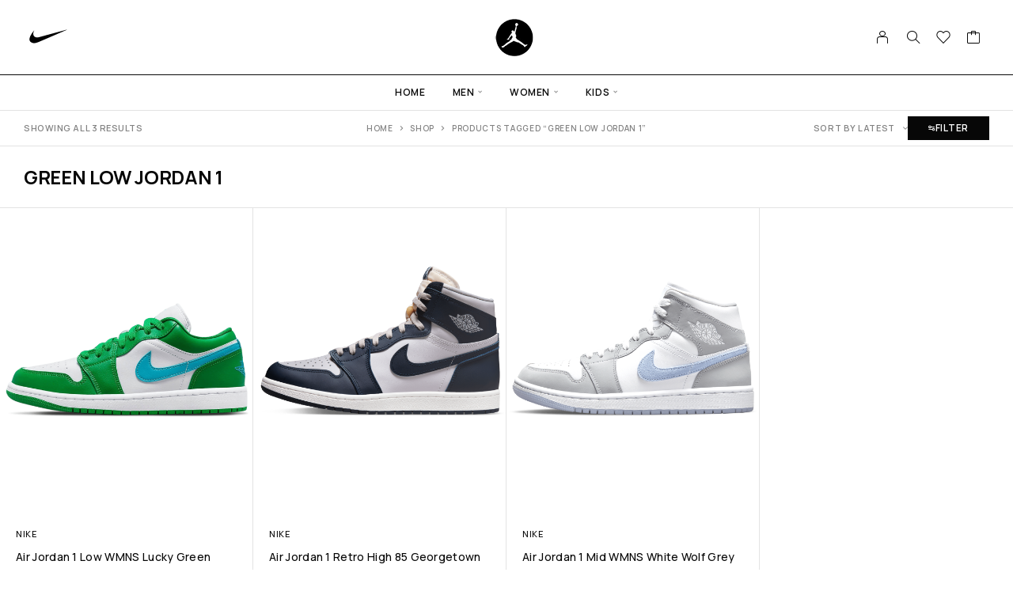

--- FILE ---
content_type: text/html; charset=UTF-8
request_url: https://www.airjordans.ca/t/green-low-jordan-1/
body_size: 18760
content:
<!DOCTYPE html>
<html lang="en-CA">
<head>
	<meta charset="UTF-8">
	<meta name="viewport" content="width=device-width, initial-scale=1, maximum-scale=1, user-scalable=no"/>
	<meta name="format-detection" content="telephone=no"/>
	<link rel="profile" href="//gmpg.org/xfn/11">
	<meta name='robots' content='index, follow, max-image-preview:large, max-snippet:-1, max-video-preview:-1' />
	<style>img:is([sizes="auto" i], [sizes^="auto," i]) { contain-intrinsic-size: 3000px 1500px }</style>
				<link rel="stylesheet" href="//fonts.googleapis.com/css?family=Manrope%3A200%2C300%2Cregular%2C500%2C600%2C700%2C800%26subset%3Dlatin%2Clatin-ext&#038;display=swap">
				<link rel="stylesheet" href="https://www.airjordans.ca/wp-content/themes/moderno/assets/font/theme-icons.css?ver=1693816245">
		
	<!-- This site is optimized with the Yoast SEO Premium plugin v19.2.1 (Yoast SEO v21.4) - https://yoast.com/wordpress/plugins/seo/ -->
	<title>Shop green low jordan 1 Shoes | Air Jordans Canada</title>
	<meta name="description" content="Shop the hottest selection of green low jordan 1 at Canada. Kickstart your look with legendary Air Jordan Shoes style. Free Shipping Canada-Wide." />
	<link rel="canonical" href="https://www.airjordans.ca/t/green-low-jordan-1/" />
	<meta property="og:locale" content="en_US" />
	<meta property="og:type" content="article" />
	<meta property="og:title" content="Shop green low jordan 1 Shoes | Air Jordans Canada" />
	<meta property="og:description" content="Shop the hottest selection of green low jordan 1 at Canada. Kickstart your look with legendary Air Jordan Shoes style. Free Shipping Canada-Wide." />
	<meta property="og:url" content="https://www.airjordans.ca/t/green-low-jordan-1/" />
	<meta property="og:site_name" content="Air Jordans Canada" />
	<meta property="og:image" content="https://www.airjordans.ca/wp-content/uploads/air-jordan-4/kids/bq7669-016.png" />
	<meta property="og:image:width" content="1350" />
	<meta property="og:image:height" content="1350" />
	<meta property="og:image:type" content="image/png" />
	<meta name="twitter:card" content="summary_large_image" />
	<script type="application/ld+json" class="yoast-schema-graph">{"@context":"https://schema.org","@graph":[{"@type":"CollectionPage","@id":"https://www.airjordans.ca/t/green-low-jordan-1/","url":"https://www.airjordans.ca/t/green-low-jordan-1/","name":"Shop green low jordan 1 Shoes | Air Jordans Canada","isPartOf":{"@id":"https://www.airjordans.ca/#website"},"primaryImageOfPage":{"@id":"https://www.airjordans.ca/t/green-low-jordan-1/#primaryimage"},"image":{"@id":"https://www.airjordans.ca/t/green-low-jordan-1/#primaryimage"},"thumbnailUrl":"https://www.airjordans.ca/wp-content/uploads/air-jordan-1/women/dc0774-304.png","description":"Shop the hottest selection of green low jordan 1 at Canada. Kickstart your look with legendary Air Jordan Shoes style. Free Shipping Canada-Wide.","breadcrumb":{"@id":"https://www.airjordans.ca/t/green-low-jordan-1/#breadcrumb"},"inLanguage":"en-CA"},{"@type":"ImageObject","inLanguage":"en-CA","@id":"https://www.airjordans.ca/t/green-low-jordan-1/#primaryimage","url":"https://www.airjordans.ca/wp-content/uploads/air-jordan-1/women/dc0774-304.png","contentUrl":"https://www.airjordans.ca/wp-content/uploads/air-jordan-1/women/dc0774-304.png","width":1350,"height":1350},{"@type":"BreadcrumbList","@id":"https://www.airjordans.ca/t/green-low-jordan-1/#breadcrumb","itemListElement":[{"@type":"ListItem","position":1,"name":"Home","item":"https://www.airjordans.ca/"},{"@type":"ListItem","position":2,"name":"green low jordan 1"}]},{"@type":"WebSite","@id":"https://www.airjordans.ca/#website","url":"https://www.airjordans.ca/","name":"Air Jordans Canada","description":"Shop Air Jordan Shoes","publisher":{"@id":"https://www.airjordans.ca/#organization"},"alternateName":"Air Jordans","potentialAction":[{"@type":"SearchAction","target":{"@type":"EntryPoint","urlTemplate":"https://www.airjordans.ca/?s={search_term_string}"},"query-input":"required name=search_term_string"}],"inLanguage":"en-CA"},{"@type":["Organization","Place","ShoeStore"],"@id":"https://www.airjordans.ca/#organization","name":"Air Jordans Canada","alternateName":"Air Jordans","url":"https://www.airjordans.ca/","logo":{"@id":"https://www.airjordans.ca/t/green-low-jordan-1/#local-main-organization-logo"},"image":{"@id":"https://www.airjordans.ca/t/green-low-jordan-1/#local-main-organization-logo"},"address":{"@id":"https://www.airjordans.ca/t/green-low-jordan-1/#local-main-place-address"},"openingHoursSpecification":[{"@type":"OpeningHoursSpecification","dayOfWeek":["Monday","Tuesday","Wednesday","Thursday","Friday","Saturday","Sunday"],"opens":"00:00","closes":"23:59"}]},{"@type":"PostalAddress","@id":"https://www.airjordans.ca/t/green-low-jordan-1/#local-main-place-address","streetAddress":"281 Richmond Rd","addressLocality":"Ottawa","postalCode":"ON K1Z 6X3","addressRegion":"Ontario","addressCountry":"CA"},{"@type":"ImageObject","inLanguage":"en-CA","@id":"https://www.airjordans.ca/t/green-low-jordan-1/#local-main-organization-logo","url":"https://www.airjordans.ca/wp-content/uploads/air-jordan-1/kids/dv1339-104.png","contentUrl":"https://www.airjordans.ca/wp-content/uploads/air-jordan-1/kids/dv1339-104.png","width":1350,"height":1350,"caption":"Air Jordans Canada"}]}</script>
	<meta name="geo.placename" content="Ottawa" />
	<meta name="geo.region" content="Canada" />
	<!-- / Yoast SEO Premium plugin. -->


<link rel="alternate" type="application/rss+xml" title="Air Jordans Canada &raquo; Feed" href="https://www.airjordans.ca/feed/" />
<link rel="alternate" type="application/rss+xml" title="Air Jordans Canada &raquo; Comments Feed" href="https://www.airjordans.ca/comments/feed/" />
<link rel="alternate" type="application/rss+xml" title="Air Jordans Canada &raquo; green low jordan 1 Tag Feed" href="https://www.airjordans.ca/t/green-low-jordan-1/feed/" />
<script type="text/javascript">
/* <![CDATA[ */
window._wpemojiSettings = {"baseUrl":"https:\/\/s.w.org\/images\/core\/emoji\/16.0.1\/72x72\/","ext":".png","svgUrl":"https:\/\/s.w.org\/images\/core\/emoji\/16.0.1\/svg\/","svgExt":".svg","source":{"concatemoji":"https:\/\/www.airjordans.ca\/wp-includes\/js\/wp-emoji-release.min.js?ver=6.8.3"}};
/*! This file is auto-generated */
!function(s,n){var o,i,e;function c(e){try{var t={supportTests:e,timestamp:(new Date).valueOf()};sessionStorage.setItem(o,JSON.stringify(t))}catch(e){}}function p(e,t,n){e.clearRect(0,0,e.canvas.width,e.canvas.height),e.fillText(t,0,0);var t=new Uint32Array(e.getImageData(0,0,e.canvas.width,e.canvas.height).data),a=(e.clearRect(0,0,e.canvas.width,e.canvas.height),e.fillText(n,0,0),new Uint32Array(e.getImageData(0,0,e.canvas.width,e.canvas.height).data));return t.every(function(e,t){return e===a[t]})}function u(e,t){e.clearRect(0,0,e.canvas.width,e.canvas.height),e.fillText(t,0,0);for(var n=e.getImageData(16,16,1,1),a=0;a<n.data.length;a++)if(0!==n.data[a])return!1;return!0}function f(e,t,n,a){switch(t){case"flag":return n(e,"\ud83c\udff3\ufe0f\u200d\u26a7\ufe0f","\ud83c\udff3\ufe0f\u200b\u26a7\ufe0f")?!1:!n(e,"\ud83c\udde8\ud83c\uddf6","\ud83c\udde8\u200b\ud83c\uddf6")&&!n(e,"\ud83c\udff4\udb40\udc67\udb40\udc62\udb40\udc65\udb40\udc6e\udb40\udc67\udb40\udc7f","\ud83c\udff4\u200b\udb40\udc67\u200b\udb40\udc62\u200b\udb40\udc65\u200b\udb40\udc6e\u200b\udb40\udc67\u200b\udb40\udc7f");case"emoji":return!a(e,"\ud83e\udedf")}return!1}function g(e,t,n,a){var r="undefined"!=typeof WorkerGlobalScope&&self instanceof WorkerGlobalScope?new OffscreenCanvas(300,150):s.createElement("canvas"),o=r.getContext("2d",{willReadFrequently:!0}),i=(o.textBaseline="top",o.font="600 32px Arial",{});return e.forEach(function(e){i[e]=t(o,e,n,a)}),i}function t(e){var t=s.createElement("script");t.src=e,t.defer=!0,s.head.appendChild(t)}"undefined"!=typeof Promise&&(o="wpEmojiSettingsSupports",i=["flag","emoji"],n.supports={everything:!0,everythingExceptFlag:!0},e=new Promise(function(e){s.addEventListener("DOMContentLoaded",e,{once:!0})}),new Promise(function(t){var n=function(){try{var e=JSON.parse(sessionStorage.getItem(o));if("object"==typeof e&&"number"==typeof e.timestamp&&(new Date).valueOf()<e.timestamp+604800&&"object"==typeof e.supportTests)return e.supportTests}catch(e){}return null}();if(!n){if("undefined"!=typeof Worker&&"undefined"!=typeof OffscreenCanvas&&"undefined"!=typeof URL&&URL.createObjectURL&&"undefined"!=typeof Blob)try{var e="postMessage("+g.toString()+"("+[JSON.stringify(i),f.toString(),p.toString(),u.toString()].join(",")+"));",a=new Blob([e],{type:"text/javascript"}),r=new Worker(URL.createObjectURL(a),{name:"wpTestEmojiSupports"});return void(r.onmessage=function(e){c(n=e.data),r.terminate(),t(n)})}catch(e){}c(n=g(i,f,p,u))}t(n)}).then(function(e){for(var t in e)n.supports[t]=e[t],n.supports.everything=n.supports.everything&&n.supports[t],"flag"!==t&&(n.supports.everythingExceptFlag=n.supports.everythingExceptFlag&&n.supports[t]);n.supports.everythingExceptFlag=n.supports.everythingExceptFlag&&!n.supports.flag,n.DOMReady=!1,n.readyCallback=function(){n.DOMReady=!0}}).then(function(){return e}).then(function(){var e;n.supports.everything||(n.readyCallback(),(e=n.source||{}).concatemoji?t(e.concatemoji):e.wpemoji&&e.twemoji&&(t(e.twemoji),t(e.wpemoji)))}))}((window,document),window._wpemojiSettings);
/* ]]> */
</script>
<style id='wp-emoji-styles-inline-css' type='text/css'>

	img.wp-smiley, img.emoji {
		display: inline !important;
		border: none !important;
		box-shadow: none !important;
		height: 1em !important;
		width: 1em !important;
		margin: 0 0.07em !important;
		vertical-align: -0.1em !important;
		background: none !important;
		padding: 0 !important;
	}
</style>
<style id='classic-theme-styles-inline-css' type='text/css'>
/*! This file is auto-generated */
.wp-block-button__link{color:#fff;background-color:#32373c;border-radius:9999px;box-shadow:none;text-decoration:none;padding:calc(.667em + 2px) calc(1.333em + 2px);font-size:1.125em}.wp-block-file__button{background:#32373c;color:#fff;text-decoration:none}
</style>
<link rel='stylesheet' id='contact-form-7-css' href='https://www.airjordans.ca/wp-content/plugins/contact-form-7/includes/css/styles.css?ver=5.8' type='text/css' media='all' />
<style id='woocommerce-inline-inline-css' type='text/css'>
.woocommerce form .form-row .required { visibility: visible; }
</style>
<link rel='stylesheet' id='ppcard-styles-css' href='https://www.airjordans.ca/wp-content/plugins/nextpay/assets/css/card.css?ver=v1.2.0' type='text/css' media='all' />
<link rel='stylesheet' id='brands-styles-css' href='https://www.airjordans.ca/wp-content/plugins/woocommerce/assets/css/brands.css?ver=9.9.5' type='text/css' media='all' />
<link rel='stylesheet' id='ideapark_fonts-icons-css' href='https://www.airjordans.ca/wp-content/uploads/ideapark_fonts/font-style-665d0a23.min.css?ver=6.8.3' type='text/css' media='all' />
<link rel='stylesheet' id='moderno-child-style-css' href='https://www.airjordans.ca/wp-content/themes/moderno-child/style.css?ver=6.8.3' type='text/css' media='all' />
<link rel='stylesheet' id='ideapark-core-css' href='https://www.airjordans.ca/wp-content/uploads/moderno/min.css?ver=1698030453' type='text/css' media='all' />
<style id='ideapark-core-inline-css' type='text/css'>

@font-face {
font-family: 'star';
src: url('//www.airjordans.ca/wp-content/plugins/woocommerce/assets/fonts/star.eot');
src: url('//www.airjordans.ca/wp-content/plugins/woocommerce/assets/fonts/star.eot?#iefix') format('embedded-opentype'),
	url('//www.airjordans.ca/wp-content/plugins/woocommerce/assets/fonts/star.woff') format('woff'),
	url('//www.airjordans.ca/wp-content/plugins/woocommerce/assets/fonts/star.ttf') format('truetype'),
	url('//www.airjordans.ca/wp-content/plugins/woocommerce/assets/fonts/star.svg#star') format('svg');
font-weight: normal;
font-style: normal;
}
</style>
<link rel='stylesheet' id='elementor-frontend-css' href='https://www.airjordans.ca/wp-content/uploads/elementor/css/custom-frontend-lite.min.css?ver=1698031796' type='text/css' media='all' />
<style id='elementor-frontend-inline-css' type='text/css'>

			.elementor-column-gap-default > .elementor-row > .elementor-column > .elementor-element-populated,
			.elementor-column-gap-default > .elementor-column > .elementor-element-populated { padding: 0; }
			.e-con {
			--container-default-padding-top: 0;
			--container-default-padding-bottom: 0;
			--container-default-padding-left: 0;
			--container-default-padding-right: 0;
			}
</style>
<link rel='stylesheet' id='elementor-post-505-css' href='https://www.airjordans.ca/wp-content/uploads/elementor/css/post-505.css?ver=1698031798' type='text/css' media='all' />
<link rel='stylesheet' id='elementor-icons-shared-0-css' href='https://www.airjordans.ca/wp-content/plugins/elementor/assets/lib/font-awesome/css/fontawesome.min.css?ver=5.15.3' type='text/css' media='all' />
<link rel='stylesheet' id='elementor-icons-fa-solid-css' href='https://www.airjordans.ca/wp-content/plugins/elementor/assets/lib/font-awesome/css/solid.min.css?ver=5.15.3' type='text/css' media='all' />
<script type="text/template" id="tmpl-variation-template">
	<div class="woocommerce-variation-description">{{{ data.variation.variation_description }}}</div>
	<div class="woocommerce-variation-price">{{{ data.variation.price_html }}}</div>
	<div class="woocommerce-variation-availability">{{{ data.variation.availability_html }}}</div>
</script>
<script type="text/template" id="tmpl-unavailable-variation-template">
	<p role="alert">Sorry, this product is unavailable. Please choose a different combination.</p>
</script>
<script type="text/javascript" src="https://www.airjordans.ca/wp-includes/js/jquery/jquery.min.js?ver=3.7.1" id="jquery-core-js"></script>
<script type="text/javascript" src="https://www.airjordans.ca/wp-includes/js/jquery/jquery-migrate.min.js?ver=3.4.1" id="jquery-migrate-js"></script>
<script type="text/javascript" src="https://www.airjordans.ca/wp-content/plugins/woocommerce/assets/js/jquery-blockui/jquery.blockUI.min.js?ver=2.7.0-wc.9.9.5" id="jquery-blockui-js" data-wp-strategy="defer"></script>
<script type="text/javascript" id="wc-add-to-cart-js-extra">
/* <![CDATA[ */
var wc_add_to_cart_params = {"ajax_url":"\/wp-admin\/admin-ajax.php","wc_ajax_url":"\/?wc-ajax=%%endpoint%%","i18n_view_cart":"View cart","cart_url":"https:\/\/www.airjordans.ca\/cart\/","is_cart":"","cart_redirect_after_add":"no"};
/* ]]> */
</script>
<script type="text/javascript" src="https://www.airjordans.ca/wp-content/plugins/woocommerce/assets/js/frontend/add-to-cart.min.js?ver=9.9.5" id="wc-add-to-cart-js" defer="defer" data-wp-strategy="defer"></script>
<script type="text/javascript" src="https://www.airjordans.ca/wp-content/plugins/woocommerce/assets/js/js-cookie/js.cookie.min.js?ver=2.1.4-wc.9.9.5" id="js-cookie-js" defer="defer" data-wp-strategy="defer"></script>
<script type="text/javascript" id="woocommerce-js-extra">
/* <![CDATA[ */
var woocommerce_params = {"ajax_url":"\/wp-admin\/admin-ajax.php","wc_ajax_url":"\/?wc-ajax=%%endpoint%%","i18n_password_show":"Show password","i18n_password_hide":"Hide password"};
/* ]]> */
</script>
<script type="text/javascript" src="https://www.airjordans.ca/wp-content/plugins/woocommerce/assets/js/frontend/woocommerce.min.js?ver=9.9.5" id="woocommerce-js" defer="defer" data-wp-strategy="defer"></script>
<script type="text/javascript" src="https://www.airjordans.ca/wp-includes/js/underscore.min.js?ver=1.13.7" id="underscore-js"></script>
<script type="text/javascript" id="wp-util-js-extra">
/* <![CDATA[ */
var _wpUtilSettings = {"ajax":{"url":"\/wp-admin\/admin-ajax.php"}};
/* ]]> */
</script>
<script type="text/javascript" src="https://www.airjordans.ca/wp-includes/js/wp-util.min.js?ver=6.8.3" id="wp-util-js"></script>
<script type="text/javascript" id="wc-cart-fragments-js-extra">
/* <![CDATA[ */
var wc_cart_fragments_params = {"ajax_url":"\/wp-admin\/admin-ajax.php","wc_ajax_url":"\/?wc-ajax=%%endpoint%%","cart_hash_key":"wc_cart_hash_42be2b125f17681c2b732e4bdde3a8e6","fragment_name":"wc_fragments_42be2b125f17681c2b732e4bdde3a8e6","request_timeout":"5000"};
/* ]]> */
</script>
<script type="text/javascript" src="https://www.airjordans.ca/wp-content/plugins/woocommerce/assets/js/frontend/cart-fragments.min.js?ver=9.9.5" id="wc-cart-fragments-js" defer="defer" data-wp-strategy="defer"></script>
<link rel="https://api.w.org/" href="https://www.airjordans.ca/wp-json/" /><link rel="alternate" title="JSON" type="application/json" href="https://www.airjordans.ca/wp-json/wp/v2/product_tag/584" /><link rel="EditURI" type="application/rsd+xml" title="RSD" href="https://www.airjordans.ca/xmlrpc.php?rsd" />
<meta name="generator" content="WordPress 6.8.3" />
<meta name="generator" content="Theme Plugin 1.4" />
<meta name="generator" content="WooCommerce 9.9.5" />
<meta name="generator" content="Moderno 1.4" />
<script src="https://www.google.com/recaptcha/api.js" async defer></script>
	<noscript><style>.woocommerce-product-gallery{ opacity: 1 !important; }</style></noscript>
	<meta name="generator" content="Elementor 3.14.1; features: e_dom_optimization, e_optimized_assets_loading, e_optimized_css_loading, a11y_improvements, additional_custom_breakpoints; settings: css_print_method-external, google_font-enabled, font_display-swap">
<meta name="generator" content="Powered by Slider Revolution 6.6.13 - responsive, Mobile-Friendly Slider Plugin for WordPress with comfortable drag and drop interface." />
<link rel="icon" href="https://www.airjordans.ca/wp-content/uploads/2023/07/airjordan-logo.png" sizes="32x32" />
<link rel="icon" href="https://www.airjordans.ca/wp-content/uploads/2023/07/airjordan-logo.png" sizes="192x192" />
<link rel="apple-touch-icon" href="https://www.airjordans.ca/wp-content/uploads/2023/07/airjordan-logo.png" />
<meta name="msapplication-TileImage" content="https://www.airjordans.ca/wp-content/uploads/2023/07/airjordan-logo.png" />
<script>function setREVStartSize(e){
			//window.requestAnimationFrame(function() {
				window.RSIW = window.RSIW===undefined ? window.innerWidth : window.RSIW;
				window.RSIH = window.RSIH===undefined ? window.innerHeight : window.RSIH;
				try {
					var pw = document.getElementById(e.c).parentNode.offsetWidth,
						newh;
					pw = pw===0 || isNaN(pw) || (e.l=="fullwidth" || e.layout=="fullwidth") ? window.RSIW : pw;
					e.tabw = e.tabw===undefined ? 0 : parseInt(e.tabw);
					e.thumbw = e.thumbw===undefined ? 0 : parseInt(e.thumbw);
					e.tabh = e.tabh===undefined ? 0 : parseInt(e.tabh);
					e.thumbh = e.thumbh===undefined ? 0 : parseInt(e.thumbh);
					e.tabhide = e.tabhide===undefined ? 0 : parseInt(e.tabhide);
					e.thumbhide = e.thumbhide===undefined ? 0 : parseInt(e.thumbhide);
					e.mh = e.mh===undefined || e.mh=="" || e.mh==="auto" ? 0 : parseInt(e.mh,0);
					if(e.layout==="fullscreen" || e.l==="fullscreen")
						newh = Math.max(e.mh,window.RSIH);
					else{
						e.gw = Array.isArray(e.gw) ? e.gw : [e.gw];
						for (var i in e.rl) if (e.gw[i]===undefined || e.gw[i]===0) e.gw[i] = e.gw[i-1];
						e.gh = e.el===undefined || e.el==="" || (Array.isArray(e.el) && e.el.length==0)? e.gh : e.el;
						e.gh = Array.isArray(e.gh) ? e.gh : [e.gh];
						for (var i in e.rl) if (e.gh[i]===undefined || e.gh[i]===0) e.gh[i] = e.gh[i-1];
											
						var nl = new Array(e.rl.length),
							ix = 0,
							sl;
						e.tabw = e.tabhide>=pw ? 0 : e.tabw;
						e.thumbw = e.thumbhide>=pw ? 0 : e.thumbw;
						e.tabh = e.tabhide>=pw ? 0 : e.tabh;
						e.thumbh = e.thumbhide>=pw ? 0 : e.thumbh;
						for (var i in e.rl) nl[i] = e.rl[i]<window.RSIW ? 0 : e.rl[i];
						sl = nl[0];
						for (var i in nl) if (sl>nl[i] && nl[i]>0) { sl = nl[i]; ix=i;}
						var m = pw>(e.gw[ix]+e.tabw+e.thumbw) ? 1 : (pw-(e.tabw+e.thumbw)) / (e.gw[ix]);
						newh =  (e.gh[ix] * m) + (e.tabh + e.thumbh);
					}
					var el = document.getElementById(e.c);
					if (el!==null && el) el.style.height = newh+"px";
					el = document.getElementById(e.c+"_wrapper");
					if (el!==null && el) {
						el.style.height = newh+"px";
						el.style.display = "block";
					}
				} catch(e){
					console.log("Failure at Presize of Slider:" + e)
				}
			//});
		  };</script>
</head>
<body class="archive tax-product_tag term-green-low-jordan-1 term-584 wp-theme-moderno wp-child-theme-moderno-child theme-moderno woocommerce woocommerce-page woocommerce-no-js elementor-default elementor-kit-12 h-preload woocommerce-on h-ltr h-wpml h-collapse-filters">

<div class="c-header-search disabled js-ajax-search">
	<div class="c-header-search__wrap">
		<div class="c-header-search__shadow js-search-close"></div>
		<div class="c-header-search__form">
			<div class="c-header-search__tip">What are you looking for?</div>
						
<form role="search" class="js-search-form" method="get" action="https://www.airjordans.ca/">
	<div class="c-header-search__input-block">
		<input class="js-ajax-search-input c-header-search__input" autocomplete="off" type="text" name="s" placeholder="Start typing..." value="" />
		<button class="js-search-clear h-cb c-header-search__clear" type="button"><i class="ip-close-small c-header-search__clear-svg"></i><span class="c-header-search__clear-text">Clear</span></button>
		
	</div>
	<input type="hidden" name="post_type" value="product" class="js-ajax-search-type" />
</form>					</div>
		<div class="l-section l-section--container c-header-search__result js-ajax-search-result">

		</div>
				<a href="" onclick="return false" class="h-close-button js-search-close"><i
				class="ip-close-rect"></i></a>
		</div>
</div>

<div class="l-wrap">
		<header class="l-section l-header" id="main-header">
				<div
			class="c-header__outer c-header__outer--mobile  c-header__outer--header-type-1 c-header__outer--header-type-mobile-2">
			<div
				class="c-header  c-header--header-type-1 c-header--header-type-mobile-2 c-header--buttons-1 c-header--mobile js-header-mobile">
				<div
					class="c-header__row c-header__row--logo-centered">
											<button class="h-cb h-cb--svg c-header__menu-button js-mobile-menu-open" type="button" aria-label="Menu"><i
		class="ip-hamburger_menu c-header__menu-button-icon"></i></button>						<div
	class="c-header__logo c-header__logo--mobile">
		<a href="https://www.airjordans.ca/" class="c-header__logo-link">							<img  width="50" height="50" 				src="https://www.airjordans.ca/wp-content/uploads/2023/07/airjordan-logo.png"
				alt="Air Jordans Canada"
				class="c-header__logo-img c-header__logo-img--mobile "/>
		
		
		</a></div>							<div
		class="c-header__col-mobile-buttons c-header__col-mobile-buttons--1">
		<div class="c-header__cart c-header__cart--default js-cart">
		<a class="c-header__button-link js-cart-sidebar-open"
		   href="https://www.airjordans.ca/cart/" aria-label="Cart">
			<i class="ip-cart c-header__cart-icon h-hide-mobile"><!-- --></i><i
				class="ip-m-cart c-header__cart-icon h-hide-desktop"><!-- --></i><span class="js-cart-info"></span>		</a>
			</div>	</div>
									</div>
								<button
					class="h-cb c-page-header__filter c-button c-button--small c-page-header__filter--desktop js-filter-show-button c-header__filter js-header-filter"
					type="button"><i
						class="ip-filter c-page-header__filter-ico"></i>Filter									</button>
							<button
					class="h-cb c-page-header__filter c-button c-button--small c-page-header__filter--mobile js-filter-show-button c-header__filter js-header-filter"
					type="button"><i
						class="ip-filter c-page-header__filter-ico"></i>Filter									</button>
						</div>
		</div>
			<div
		class="c-shop-sidebar  c-shop-sidebar--mobile-only  js-cart-sidebar">
		<div class="c-shop-sidebar__wrap js-cart-sidebar-wrap">
					<a href="" onclick="return false" class="h-close-button js-cart-sidebar-close"><i
				class="ip-close-rect"></i></a>
				<div class="c-shop-sidebar__content c-shop-sidebar__content--popup">
				<div class="widget_shopping_cart_content"></div>
			</div>
		</div>
	</div>
			<div
			class="c-header__menu c-header--mobile c-header__menu--header-type-mobile-2 js-mobile-menu">
			<div class="c-header__menu-shadow"></div>
			<div class="c-header__menu-buttons">
				<button type="button" class="h-cb h-cb--svg c-header__menu-back js-mobile-menu-back"><i
						class="ip-menu-back c-header__menu-back-svg"></i>
				</button>
						<a href="" onclick="return false" class="h-close-button js-mobile-menu-close"><i
				class="ip-close-rect"></i></a>
				</div>
			<div class="c-header__menu-content">
				<div class="c-header__menu-wrap js-mobile-menu-wrap"></div>
				<nav itemscope itemtype="http://schema.org/SiteNavigationElement" class="c-mobile-menu c-mobile-menu--top-menu js-mobile-top-menu"><ul id="mobile-top-menu" class="c-mobile-menu__list"><li id="menu-item-2281" class="c-mobile-menu__item menu-item-2281"><a href="https://www.airjordans.ca/">Home</a></li>
<li id="menu-item-2258" class="c-mobile-menu__item c-mobile-menu__item--has-children menu-item-2258"><a href="https://www.airjordans.ca/collection/men/">Men</a>
<ul class="c-mobile-menu__submenu">
	<li id="menu-item-8538" class="c-mobile-menu__subitem menu-item-8538"><a href="https://www.airjordans.ca/collection/air-jordan-1-men/">Air Jordan 1</a></li>
	<li id="menu-item-8544" class="c-mobile-menu__subitem menu-item-8544"><a href="https://www.airjordans.ca/collection/air-jordan-2-men/">Air Jordan 2</a></li>
	<li id="menu-item-8545" class="c-mobile-menu__subitem menu-item-8545"><a href="https://www.airjordans.ca/collection/air-jordan-3-men/">Air Jordan 3</a></li>
	<li id="menu-item-8546" class="c-mobile-menu__subitem menu-item-8546"><a href="https://www.airjordans.ca/collection/air-jordan-4-men/">Air Jordan 4</a></li>
	<li id="menu-item-8547" class="c-mobile-menu__subitem menu-item-8547"><a href="https://www.airjordans.ca/collection/air-jordan-5-men/">Air Jordan 5</a></li>
	<li id="menu-item-8548" class="c-mobile-menu__subitem menu-item-8548"><a href="https://www.airjordans.ca/collection/air-jordan-6-men/">Air Jordan 6</a></li>
	<li id="menu-item-8549" class="c-mobile-menu__subitem menu-item-8549"><a href="https://www.airjordans.ca/collection/air-jordan-7-men/">Air Jordan 7</a></li>
	<li id="menu-item-8550" class="c-mobile-menu__subitem menu-item-8550"><a href="https://www.airjordans.ca/collection/air-jordan-8-men/">Air Jordan 8</a></li>
	<li id="menu-item-8539" class="c-mobile-menu__subitem menu-item-8539"><a href="https://www.airjordans.ca/collection/air-jordan-10-men/">Air Jordan 10</a></li>
	<li id="menu-item-8540" class="c-mobile-menu__subitem menu-item-8540"><a href="https://www.airjordans.ca/collection/air-jordan-11-men/">Air Jordan 11</a></li>
	<li id="menu-item-8541" class="c-mobile-menu__subitem menu-item-8541"><a href="https://www.airjordans.ca/collection/air-jordan-12-men/">Air Jordan 12</a></li>
	<li id="menu-item-8542" class="c-mobile-menu__subitem menu-item-8542"><a href="https://www.airjordans.ca/collection/air-jordan-13-men/">Air Jordan 13</a></li>
	<li id="menu-item-8543" class="c-mobile-menu__subitem menu-item-8543"><a href="https://www.airjordans.ca/collection/air-jordan-14-men/">Air Jordan 14</a></li>
</ul>
</li>
<li id="menu-item-2259" class="c-mobile-menu__item c-mobile-menu__item--has-children menu-item-2259"><a href="https://www.airjordans.ca/collection/women/">Women</a>
<ul class="c-mobile-menu__submenu">
	<li id="menu-item-8551" class="c-mobile-menu__subitem menu-item-8551"><a href="https://www.airjordans.ca/collection/air-jordan-1-women/">Air Jordan 1</a></li>
	<li id="menu-item-8552" class="c-mobile-menu__subitem menu-item-8552"><a href="https://www.airjordans.ca/collection/air-jordan-11-women/">Air Jordan 11</a></li>
	<li id="menu-item-8554" class="c-mobile-menu__subitem menu-item-8554"><a href="https://www.airjordans.ca/collection/air-jordan-2-women/">Air Jordan 2</a></li>
	<li id="menu-item-8555" class="c-mobile-menu__subitem menu-item-8555"><a href="https://www.airjordans.ca/collection/air-jordan-3-women/">Air Jordan 3</a></li>
	<li id="menu-item-8556" class="c-mobile-menu__subitem menu-item-8556"><a href="https://www.airjordans.ca/collection/air-jordan-4-women/">Air Jordan 4</a></li>
	<li id="menu-item-8557" class="c-mobile-menu__subitem menu-item-8557"><a href="https://www.airjordans.ca/collection/air-jordan-5-women/">Air Jordan 5</a></li>
	<li id="menu-item-8558" class="c-mobile-menu__subitem menu-item-8558"><a href="https://www.airjordans.ca/collection/air-jordan-6-women/">Air Jordan 6</a></li>
	<li id="menu-item-8553" class="c-mobile-menu__subitem menu-item-8553"><a href="https://www.airjordans.ca/collection/air-jordan-12-women/">Air Jordan 12</a></li>
</ul>
</li>
<li id="menu-item-2280" class="c-mobile-menu__item c-mobile-menu__item--has-children menu-item-2280"><a href="https://www.airjordans.ca/collection/kids/">Kids</a>
<ul class="c-mobile-menu__submenu">
	<li id="menu-item-8559" class="c-mobile-menu__subitem menu-item-8559"><a href="https://www.airjordans.ca/collection/air-jordan-1-kids/">Air Jordan 1</a></li>
	<li id="menu-item-8562" class="c-mobile-menu__subitem menu-item-8562"><a href="https://www.airjordans.ca/collection/air-jordan-2-kids/">Air Jordan 2</a></li>
	<li id="menu-item-8563" class="c-mobile-menu__subitem menu-item-8563"><a href="https://www.airjordans.ca/collection/air-jordan-3-kids/">Air Jordan 3</a></li>
	<li id="menu-item-8564" class="c-mobile-menu__subitem menu-item-8564"><a href="https://www.airjordans.ca/collection/air-jordan-4-kids/">Air Jordan 4</a></li>
	<li id="menu-item-8565" class="c-mobile-menu__subitem menu-item-8565"><a href="https://www.airjordans.ca/collection/air-jordan-5-kids/">Air Jordan 5</a></li>
	<li id="menu-item-8566" class="c-mobile-menu__subitem menu-item-8566"><a href="https://www.airjordans.ca/collection/air-jordan-6-kids/">Air Jordan 6</a></li>
	<li id="menu-item-8560" class="c-mobile-menu__subitem menu-item-8560"><a href="https://www.airjordans.ca/collection/air-jordan-11-kids/">Air Jordan 11</a></li>
	<li id="menu-item-8561" class="c-mobile-menu__subitem menu-item-8561"><a href="https://www.airjordans.ca/collection/air-jordan-12-kids/">Air Jordan 12</a></li>
</ul>
</li>
</ul></nav>					<div class="c-header__mobile_blocks">
		<div class="c-header__top js-mobile-blocks">
			<div class="c-header__top-row-list">
				<div class="c-header__top-row-item c-header__top-row-item--social">
		<div class="c-soc">			<a href="#" class="c-soc__link" target="_blank"
			   aria-label="Facebook"><i
					class="ip-facebook c-soc__icon c-soc__icon--facebook"></i></a>
					<a href="#" class="c-soc__link" target="_blank"
			   aria-label="Instagram"><i
					class="ip-instagram c-soc__icon c-soc__icon--instagram"></i></a>
					<a href="#" class="c-soc__link" target="_blank"
			   aria-label="Whatsapp"><i
					class="ip-whatsapp c-soc__icon c-soc__icon--whatsapp"></i></a>
					<a href="#" class="c-soc__link" target="_blank"
			   aria-label="YouTube"><i
					class="ip-youtube c-soc__icon c-soc__icon--youtube"></i></a>
		</div>	</div>			</div>
		</div>
	</div>
			</div>
				<div class="c-header__menu-bottom c-header__menu-bottom--4">
		<button class="h-cb c-header__button-link c-header__search-button js-search-button" type="button" aria-label="Search"><i class="ip-search h-hide-mobile"><!-- --></i><i class="ip-m-search  h-hide-desktop"><!-- --></i></button>	<a class="c-header__button-link c-header__button-link--account" title="Login" href="https://www.airjordans.ca/my-account/" rel="nofollow" aria-label="My Account"><i class="ip-user h-hide-mobile"><!-- --></i><i class="ip-m-auth h-hide-desktop"><!-- --></i></a>	<div class="c-header__wishlist">
		<a class="c-header__button-link" aria-label="Wishlist"
		   href="https://www.airjordans.ca/wishlist/"><i class="ip-wishlist c-header__wishlist-icon h-hide-mobile"></i><i class="ip-m-wishlist c-header__wishlist-icon h-hide-desktop"></i><span class="js-wishlist-info"></span></a>
	</div>
	<div class="c-header__cart c-header__cart--default js-cart">
		<a class="c-header__button-link js-cart-sidebar-open"
		   href="https://www.airjordans.ca/cart/" aria-label="Cart">
			<i class="ip-cart c-header__cart-icon h-hide-mobile"><!-- --></i><i
				class="ip-m-cart c-header__cart-icon h-hide-desktop"><!-- --></i><span class="js-cart-info"></span>		</a>
			</div>	</div>
		</div>
				<div
	class="c-header__outer c-header__outer--desktop  c-header__outer--header-type-1">
	<div
		class="c-header c-header--desktop  js-header-desktop c-header--header-type-1 c-header--rows">
					<div class="c-header__row-top">
				<div
					class="c-header__cell c-header__cell--top-left"><div class="c-header__top-row-item c-header__top-row-item--other">
		<a href="https://www.airjordans.ca/"> <img alt="Air Jordans" src="https://www.airjordans.ca/wp-content/uploads/2023/07/nike-4-logo-svgrepo-com.svg" width="60" />	</div></div>
				<div
					class="c-header__cell c-header__cell--top-center"><div
	class="c-header__logo c-header__logo--desktop ">
		<a href="https://www.airjordans.ca/" class="c-header__logo-link">							<img  width="50" height="50" 				src="https://www.airjordans.ca/wp-content/uploads/2023/07/airjordan-logo.png"
				alt="Air Jordans Canada"
				class="c-header__logo-img c-header__logo-img--desktop "/>
		
		
		
		</a></div></div>
				<div
					class="c-header__cell c-header__cell--top-right"><div class="c-header__buttons c-header__buttons--header-type-1">
		<a class="c-header__button-link c-header__button-link--account" title="Login" href="https://www.airjordans.ca/my-account/" rel="nofollow" aria-label="My Account"><i class="ip-user h-hide-mobile"><!-- --></i><i class="ip-m-auth h-hide-desktop"><!-- --></i></a><button class="h-cb c-header__button-link c-header__search-button js-search-button" type="button" aria-label="Search"><i class="ip-search h-hide-mobile"><!-- --></i><i class="ip-m-search  h-hide-desktop"><!-- --></i></button>	<div class="c-header__wishlist">
		<a class="c-header__button-link" aria-label="Wishlist"
		   href="https://www.airjordans.ca/wishlist/"><i class="ip-wishlist c-header__wishlist-icon h-hide-mobile"></i><i class="ip-m-wishlist c-header__wishlist-icon h-hide-desktop"></i><span class="js-wishlist-info"></span></a>
	</div>
	<div class="c-header__cart c-header__cart--default js-cart">
		<a class="c-header__button-link "
		   href="https://www.airjordans.ca/cart/" aria-label="Cart">
			<i class="ip-cart c-header__cart-icon h-hide-mobile"><!-- --></i><i
				class="ip-m-cart c-header__cart-icon h-hide-desktop"><!-- --></i><span class="js-cart-info"></span>		</a>
					<div class="widget_shopping_cart_content"></div>
			</div>	</div></div>
			</div>
							<div class="c-header__row-bottom">
				<div
					class="c-header__cell c-header__cell--bottom-left"></div>
				<div
					class="c-header__cell c-header__cell--bottom-center"><nav itemscope itemtype="http://schema.org/SiteNavigationElement" class="c-top-menu js-top-menu"><ul id="top-menu-desktop" class="c-top-menu__list c-top-menu__list--popup-fullwidth"><li class="c-top-menu__item menu-item-2281 js-menu-item"><a href="https://www.airjordans.ca/">Home</a></li>
<li class="c-top-menu__item c-top-menu__item--has-children menu-item-2258 js-menu-item"><a href="https://www.airjordans.ca/collection/men/">Men</a>
<ul class="c-top-menu__submenu c-top-menu__submenu--columns-4">
	<li class="c-top-menu__subitem menu-item-8538 c-top-menu__subitem--collapse js-menu-item"><a href="https://www.airjordans.ca/collection/air-jordan-1-men/">Air Jordan 1</a></li>
	<li class="c-top-menu__subitem menu-item-8544 c-top-menu__subitem--collapse js-menu-item"><a href="https://www.airjordans.ca/collection/air-jordan-2-men/">Air Jordan 2</a></li>
	<li class="c-top-menu__subitem menu-item-8545 c-top-menu__subitem--collapse js-menu-item"><a href="https://www.airjordans.ca/collection/air-jordan-3-men/">Air Jordan 3</a></li>
	<li class="c-top-menu__subitem menu-item-8546 c-top-menu__subitem--collapse js-menu-item"><a href="https://www.airjordans.ca/collection/air-jordan-4-men/">Air Jordan 4</a></li>
	<li class="c-top-menu__subitem menu-item-8547 c-top-menu__subitem--collapse js-menu-item"><a href="https://www.airjordans.ca/collection/air-jordan-5-men/">Air Jordan 5</a></li>
	<li class="c-top-menu__subitem menu-item-8548 c-top-menu__subitem--collapse js-menu-item"><a href="https://www.airjordans.ca/collection/air-jordan-6-men/">Air Jordan 6</a></li>
	<li class="c-top-menu__subitem menu-item-8549 c-top-menu__subitem--collapse js-menu-item"><a href="https://www.airjordans.ca/collection/air-jordan-7-men/">Air Jordan 7</a></li>
	<li class="c-top-menu__subitem menu-item-8550 c-top-menu__subitem--collapse js-menu-item"><a href="https://www.airjordans.ca/collection/air-jordan-8-men/">Air Jordan 8</a></li>
	<li class="c-top-menu__subitem menu-item-8539 c-top-menu__subitem--collapse js-menu-item"><a href="https://www.airjordans.ca/collection/air-jordan-10-men/">Air Jordan 10</a></li>
	<li class="c-top-menu__subitem menu-item-8540 c-top-menu__subitem--collapse js-menu-item"><a href="https://www.airjordans.ca/collection/air-jordan-11-men/">Air Jordan 11</a></li>
	<li class="c-top-menu__subitem menu-item-8541 c-top-menu__subitem--collapse js-menu-item"><a href="https://www.airjordans.ca/collection/air-jordan-12-men/">Air Jordan 12</a></li>
	<li class="c-top-menu__subitem menu-item-8542 c-top-menu__subitem--collapse js-menu-item"><a href="https://www.airjordans.ca/collection/air-jordan-13-men/">Air Jordan 13</a></li>
	<li class="c-top-menu__subitem menu-item-8543 c-top-menu__subitem--collapse js-menu-item"><a href="https://www.airjordans.ca/collection/air-jordan-14-men/">Air Jordan 14</a></li>
</ul>
</li>
<li class="c-top-menu__item c-top-menu__item--has-children menu-item-2259 js-menu-item"><a href="https://www.airjordans.ca/collection/women/">Women</a>
<ul class="c-top-menu__submenu c-top-menu__submenu--columns-4">
	<li class="c-top-menu__subitem menu-item-8551 c-top-menu__subitem--collapse js-menu-item"><a href="https://www.airjordans.ca/collection/air-jordan-1-women/">Air Jordan 1</a></li>
	<li class="c-top-menu__subitem menu-item-8552 c-top-menu__subitem--collapse js-menu-item"><a href="https://www.airjordans.ca/collection/air-jordan-11-women/">Air Jordan 11</a></li>
	<li class="c-top-menu__subitem menu-item-8554 c-top-menu__subitem--collapse js-menu-item"><a href="https://www.airjordans.ca/collection/air-jordan-2-women/">Air Jordan 2</a></li>
	<li class="c-top-menu__subitem menu-item-8555 c-top-menu__subitem--collapse js-menu-item"><a href="https://www.airjordans.ca/collection/air-jordan-3-women/">Air Jordan 3</a></li>
	<li class="c-top-menu__subitem menu-item-8556 c-top-menu__subitem--collapse js-menu-item"><a href="https://www.airjordans.ca/collection/air-jordan-4-women/">Air Jordan 4</a></li>
	<li class="c-top-menu__subitem menu-item-8557 c-top-menu__subitem--collapse js-menu-item"><a href="https://www.airjordans.ca/collection/air-jordan-5-women/">Air Jordan 5</a></li>
	<li class="c-top-menu__subitem menu-item-8558 c-top-menu__subitem--collapse js-menu-item"><a href="https://www.airjordans.ca/collection/air-jordan-6-women/">Air Jordan 6</a></li>
	<li class="c-top-menu__subitem menu-item-8553 c-top-menu__subitem--collapse js-menu-item"><a href="https://www.airjordans.ca/collection/air-jordan-12-women/">Air Jordan 12</a></li>
</ul>
</li>
<li class="c-top-menu__item c-top-menu__item--has-children menu-item-2280 js-menu-item"><a href="https://www.airjordans.ca/collection/kids/">Kids</a>
<ul class="c-top-menu__submenu c-top-menu__submenu--columns-4">
	<li class="c-top-menu__subitem menu-item-8559 c-top-menu__subitem--collapse js-menu-item"><a href="https://www.airjordans.ca/collection/air-jordan-1-kids/">Air Jordan 1</a></li>
	<li class="c-top-menu__subitem menu-item-8562 c-top-menu__subitem--collapse js-menu-item"><a href="https://www.airjordans.ca/collection/air-jordan-2-kids/">Air Jordan 2</a></li>
	<li class="c-top-menu__subitem menu-item-8563 c-top-menu__subitem--collapse js-menu-item"><a href="https://www.airjordans.ca/collection/air-jordan-3-kids/">Air Jordan 3</a></li>
	<li class="c-top-menu__subitem menu-item-8564 c-top-menu__subitem--collapse js-menu-item"><a href="https://www.airjordans.ca/collection/air-jordan-4-kids/">Air Jordan 4</a></li>
	<li class="c-top-menu__subitem menu-item-8565 c-top-menu__subitem--collapse js-menu-item"><a href="https://www.airjordans.ca/collection/air-jordan-5-kids/">Air Jordan 5</a></li>
	<li class="c-top-menu__subitem menu-item-8566 c-top-menu__subitem--collapse js-menu-item"><a href="https://www.airjordans.ca/collection/air-jordan-6-kids/">Air Jordan 6</a></li>
	<li class="c-top-menu__subitem menu-item-8560 c-top-menu__subitem--collapse js-menu-item"><a href="https://www.airjordans.ca/collection/air-jordan-11-kids/">Air Jordan 11</a></li>
	<li class="c-top-menu__subitem menu-item-8561 c-top-menu__subitem--collapse js-menu-item"><a href="https://www.airjordans.ca/collection/air-jordan-12-kids/">Air Jordan 12</a></li>
</ul>
</li>
</ul></nav></div>
				<div
					class="c-header__cell c-header__cell--bottom-right"></div>
			</div>
								<button
					class="h-cb c-page-header__filter c-button c-button--small c-page-header__filter--desktop js-filter-show-button c-header__filter js-header-filter"
					type="button"><i
						class="ip-filter c-page-header__filter-ico"></i>Filter									</button>
							<button
					class="h-cb c-page-header__filter c-button c-button--small c-page-header__filter--mobile js-filter-show-button c-header__filter js-header-filter"
					type="button"><i
						class="ip-filter c-page-header__filter-ico"></i>Filter									</button>
				</div>
</div>
		<div class="c-header--desktop l-section__container js-simple-container"></div>
	</header>

	<div class="l-inner">
			<header
		class="l-section c-page-header c-page-header--header-type-1 c-page-header--product-list c-page-header--low">

						<div class="c-page-header__row-1 c-page-header__row-1--3-columns">
					<div
						class="c-page-header__row-1-col c-page-header__row-1-col--count"><p class="woocommerce-result-count" role="alert" aria-relevant="all" data-is-sorted-by="true">
	Showing all 3 results<span class="screen-reader-text">Sorted by latest</span></p>
</div>
					<div
						class="c-page-header__row-1-col c-page-header__row-1-col--breadcrumbs c-page-header__row-1-col--breadcrumbs-desktop">
						<nav class="c-breadcrumbs"><ol class="c-breadcrumbs__list"><li class="c-breadcrumbs__item"><a href="https://www.airjordans.ca/">Home</a><i class="ip-breadcrumb c-breadcrumbs__separator"><!-- --></i></li><li class="c-breadcrumbs__item"><a href="https://www.airjordans.ca/shop/">Shop</a><i class="ip-breadcrumb c-breadcrumbs__separator"><!-- --></i></li><li class="c-breadcrumbs__item">Products tagged &ldquo;green low jordan 1&rdquo;</li></ol></nav>					</div>
					<div class="c-page-header__row-1-col c-page-header__row-1-col--ordering">
						<form class="woocommerce-ordering" method="get">
		<select
		name="orderby"
		class="orderby"
					aria-label="Shop order"
			>
					<option value="popularity" >Sort by popularity</option>
					<option value="rating" >Sort by average rating</option>
					<option value="date"  selected='selected'>Sort by latest</option>
					<option value="price" >Sort by price: low to high</option>
					<option value="price-desc" >Sort by price: high to low</option>
			</select>
	<input type="hidden" name="paged" value="1" />
	</form>
										<button
					class="h-cb c-page-header__filter c-button c-button--small c-page-header__filter--desktop js-filter-show-button js-page-header-filter"
					type="button"><i
						class="ip-filter c-page-header__filter-ico"></i>Filter									</button>
							<button
					class="h-cb c-page-header__filter c-button c-button--small c-page-header__filter--mobile js-filter-show-button js-page-header-filter"
					type="button"><i
						class="ip-filter c-page-header__filter-ico"></i>Filter									</button>
								</div>
				</div>
													<div
					class="c-page-header__row-2 c-page-header__row-2--1-columns l-section__container-wide">
					<div
						class="c-page-header__row-2-col  c-page-header__row-2-col--title-breadcrumbs ">
									<h1 class="c-page-header__title">green low jordan 1</h1>															<nav class="c-breadcrumbs"><ol class="c-breadcrumbs__list"><li class="c-breadcrumbs__item"><a href="https://www.airjordans.ca/">Home</a><i class="ip-breadcrumb c-breadcrumbs__separator"><!-- --></i></li><li class="c-breadcrumbs__item"><a href="https://www.airjordans.ca/shop/">Shop</a><i class="ip-breadcrumb c-breadcrumbs__separator"><!-- --></i></li><li class="c-breadcrumbs__item">Products tagged &ldquo;green low jordan 1&rdquo;</li></ol></nav>											</div>
				</div>
			
			<div class="c-page-header__line"></div>
			</header>
	


<div
	class="l-section l-section--bottom-margin">
			<div
			class="l-section__sidebar l-section__sidebar--4-per-row l-section__sidebar--fullwidth ">
			
			<div
			class="c-sidebar  c-sidebar--collapse c-shop-sidebar c-shop-sidebar--single  c-shop-sidebar--desktop-filter  js-shop-sidebar " data-no-offset="yes">
			<div class="c-shop-sidebar__wrap js-shop-sidebar-wrap">
						<a href="" onclick="return false" class="h-close-button js-filter-close-button"><i
				class="ip-close-rect"></i></a>
										<div
						class="c-shop-sidebar__content c-shop-sidebar__content--desktop-filter js-shop-sidebar-content-desktop">
						<div class="c-sidebar__wrap">
							<aside id="woocommerce_product_categories-2" class="widget woocommerce widget_product_categories"><div class="widget-title">Categories</div><ul class="product-categories"><li class="cat-item cat-item-162"><a href="https://www.airjordans.ca/collection/kids/">Kids</a> <span class="count">388</span></li>
<li class="cat-item cat-item-133"><a href="https://www.airjordans.ca/collection/women/">Women</a> <span class="count">170</span></li>
<li class="cat-item cat-item-79"><a href="https://www.airjordans.ca/collection/men/">Men</a> <span class="count">454</span></li>
</ul></aside><aside id="woocommerce_price_filter-2" class="widget woocommerce widget_price_filter"><div class="widget-title">Price</div>
<form method="get" action="https://www.airjordans.ca/t/green-low-jordan-1/">
	<div class="price_slider_wrapper">
		<div class="price_slider" style="display:none;"></div>
		<div class="price_slider_amount" data-step="10">
			<label class="screen-reader-text" for="min_price">Min price</label>
			<input type="text" id="min_price" name="min_price" value="220" data-min="220" placeholder="Min price" />
			<label class="screen-reader-text" for="max_price">Max price</label>
			<input type="text" id="max_price" name="max_price" value="260" data-max="260" placeholder="Max price" />
						<button type="submit" class="button">Filter</button>
			<div class="price_label" style="display:none;">
				Price: <span class="from"></span> &mdash; <span class="to"></span>
			</div>
						<div class="clear"></div>
		</div>
	</div>
</form>

</aside><aside id="woocommerce_layered_nav-2" class="widget woocommerce widget_layered_nav woocommerce-widget-layered-nav"><div class="widget-title">Brand</div><form method="get" action="https://www.airjordans.ca/t/green-low-jordan-1/" class="woocommerce-widget-layered-nav-dropdown"><select class="woocommerce-widget-layered-nav-dropdown dropdown_layered_nav_brand"><option value="">Any Brand</option><option value="nike" >Nike</option></select><input type="hidden" name="filter_brand" value="" /></form></aside>						</div>
					</div>
											</div>
		</div>
					</div>
	

	<div
		class="l-section__content">
		<div
			class="">

										
						<div class="woocommerce-notices-wrapper"></div>				<div class="c-product-grid"><div
	class="c-product-grid__wrap c-product-grid__wrap--4-per-row c-product-grid__wrap--2-per-row-mobile c-product-grid__wrap--fullwidth c-product-grid__wrap--cnt-5">
	<div
		class="c-product-grid__list c-product-grid__list--4-per-row c-product-grid__list--fullwidth c-product-grid__list--2-per-row-mobile  " 		data-count="5"
		data-layout="4-per-row"
		data-layout-width="fullwidth"
		data-layout-mobile="2-per-row-mobile">
				<!-- grid-start --><div class="c-product-grid__item c-product-grid__item--4-per-row c-product-grid__item--2-per-row-mobile c-product-grid__item--background product type-product post-7441 status-publish first instock product_cat-air-jordan product_cat-air-jordan-1 product_cat-air-jordan-1-women product_cat-air-jordan-women product_cat-women product_tag-air-jordan-1-ko-storm-blue product_tag-air-jordan-1-retro-high-og-university-blue product_tag-dc0774-304 product_tag-green-low-jordan-1 product_tag-off-white-jordan-1-unc product_tag-university-blue-jordan-1-low has-post-thumbnail shipping-taxable purchasable product-type-variable">
	<div class="c-product-grid__thumb-wrap c-product-grid__thumb-wrap--buttons"><a href="https://www.airjordans.ca/shopping/air-jordan-1-low-wmns-lucky-green/" class="woocommerce-LoopProduct-link woocommerce-loop-product__link"><img width="1350" height="1350" src="https://www.airjordans.ca/wp-content/uploads/air-jordan-1/women/dc0774-304.png" class="c-product-grid__thumb c-product-grid__thumb--contain" alt="Air Jordan 1 Low WMNS Lucky Green" srcset="https://www.airjordans.ca/wp-content/uploads/air-jordan-1/women/dc0774-304.png 1350w, https://www.airjordans.ca/wp-content/uploads/air-jordan-1/women/dc0774-304-300x300.png 300w, https://www.airjordans.ca/wp-content/uploads/air-jordan-1/women/dc0774-304-600x600.png 600w, https://www.airjordans.ca/wp-content/uploads/air-jordan-1/women/dc0774-304-100x100.png 100w, https://www.airjordans.ca/wp-content/uploads/air-jordan-1/women/dc0774-304-50x50.png 50w" sizes="(min-width: 1024px) 25vw, (min-width: 768px) 33vw, 50vw" decoding="async" fetchpriority="high" /></a>			<div class="c-product-grid__badges c-badge__list"></div><!-- .c-product-grid__badges -->	<div class="c-product-grid__thumb-button-list">
					<button data-size="" class="js-wishlist-btn c-wishlist__btn c-wishlist__item-7441-btn h-cb c-product-grid__thumb-button c-product-grid__thumb-button--wishlist" data-product-id="7441" data-title="Wishlist" aria-label="Wishlist"><i class="ip-heart c-product-grid__icon c-product-grid__icon--wishlist c-wishlist__btn-icon c-wishlist__btn-icon--normal"></i><i class="ip-heart-active c-product-grid__icon c-product-grid__icon--wishlist c-wishlist__btn-icon c-wishlist__btn-icon--active"></i><span class="c-product-grid__icon-text c-wishlist__btn-text-add">Add to Wishlist</span><span class="c-product-grid__icon-text c-wishlist__btn-text-remove">Remove from Wishlist</span></button>							<button class="h-cb c-product-grid__thumb-button c-product-grid__thumb-button--quickview js-grid-zoom"
					type="button" data-lang="en_CA"
					data-product-id="7441"
					aria-label="Quick view">
				<i class="ip-eye c-product-grid__icon c-product-grid__icon--quickview"></i>
				<span class="c-product-grid__icon-text">Quick view</span>
			</button>
			</div>
		<div class="c-product-grid__atc-block">
							<button class="h-cb c-product-grid__atc-quickview js-grid-zoom" type="button"
				        data-lang="en_CA"
				        data-product-id="7441">
					<i class="ip-atc-qv c-product-grid__atc-icon c-product-grid__atc-icon--quickview"></i>
					<span
						class="c-product-grid__atc-quickview-text">Quick view</span>
				</button>
						<a href="https://www.airjordans.ca/shopping/air-jordan-1-low-wmns-lucky-green/" aria-describedby="woocommerce_loop_add_to_cart_link_describedby_7441" data-quantity="1" class="h-cb c-product-grid__atc button product_type_variable add_to_cart_button" data-product_id="7441" data-product_sku="DC0774-304" aria-label="Select options for &ldquo;Air Jordan 1 Low WMNS Lucky Green&rdquo;" rel="nofollow"><i class="ip-atc-more c-product-grid__atc-icon"></i><i class="ip-bag c-product-grid__atc-icon-mobile"></i><span class="c-product-grid__atc-text">Select options</span></a>	<span id="woocommerce_loop_add_to_cart_link_describedby_7441" class="screen-reader-text">
		This product has multiple variants. The options may be chosen on the product page	</span>
		</div>
	</div><!-- .c-product-grid__thumb-wrap --><div class="c-product-grid__details"><div class="c-product-grid__title-wrap">					<div class="c-product-grid__category-list">
				<a class="c-product-grid__category-item c-product-grid__category-item--brand" href="https://www.airjordans.ca/brand/nike/">Nike</a>			</div>
		<a href="https://www.airjordans.ca/shopping/air-jordan-1-low-wmns-lucky-green/" class="woocommerce-LoopProduct-link woocommerce-loop-product__link"><h2 class="woocommerce-loop-product__title woocommerce-loop-product__title--left"><span class="c-product-grid__title">Air Jordan 1 Low WMNS Lucky Green</span></h2></a><a href="https://www.airjordans.ca/shopping/air-jordan-1-low-wmns-lucky-green/" class="woocommerce-LoopProduct-link woocommerce-loop-product__link"></a></div>
			<!-- .c-product-grid__title-wrap -->
			<div class="c-product-grid__price-wrap">
	<span class="price"><span class="woocommerce-Price-amount amount"><bdi><span class="woocommerce-Price-currencySymbol">&#36;</span>224.00</bdi></span></span>
</div>
			<!-- .c-product-grid__price-wrap --></div><!-- .c-product-grid__details --></div>
<div class="c-product-grid__item c-product-grid__item--4-per-row c-product-grid__item--2-per-row-mobile c-product-grid__item--background product type-product post-5186 status-publish instock product_cat-air-jordan product_cat-air-jordan-1 product_cat-air-jordan-1-men product_cat-air-jordan-men product_cat-men product_tag-air-jordan-1-hyper-royal product_tag-air-jordan-1-retro-high-og-university-blue product_tag-bq4422-400 product_tag-cheap-jordan-1s product_tag-green-low-jordan-1 product_tag-jordan-1-mid-grey has-post-thumbnail shipping-taxable purchasable product-type-variable">
	<div class="c-product-grid__thumb-wrap c-product-grid__thumb-wrap--buttons"><a href="https://www.airjordans.ca/shopping/air-jordan-1-retro-high-85-georgetown/" class="woocommerce-LoopProduct-link woocommerce-loop-product__link"><img width="1350" height="1350" src="https://www.airjordans.ca/wp-content/uploads/air-jordan-1/men/bq4422-400.png" class="c-product-grid__thumb c-product-grid__thumb--contain c-product-grid__thumb--base" alt="Air Jordan 1 Retro High 85 Georgetown" srcset="https://www.airjordans.ca/wp-content/uploads/air-jordan-1/men/bq4422-400.png 1350w, https://www.airjordans.ca/wp-content/uploads/air-jordan-1/men/bq4422-400-300x300.png 300w, https://www.airjordans.ca/wp-content/uploads/air-jordan-1/men/bq4422-400-600x600.png 600w, https://www.airjordans.ca/wp-content/uploads/air-jordan-1/men/bq4422-400-100x100.png 100w, https://www.airjordans.ca/wp-content/uploads/air-jordan-1/men/bq4422-400-50x50.png 50w" sizes="(min-width: 1024px) 25vw, (min-width: 768px) 33vw, 50vw" decoding="async" /><img width="1800" height="1800" src="https://www.airjordans.ca/wp-content/uploads/air-jordan-1/men/bq4422-400_1.jpg" class="c-product-grid__thumb c-product-grid__thumb--contain c-product-grid__thumb--hover" alt="" srcset="https://www.airjordans.ca/wp-content/uploads/air-jordan-1/men/bq4422-400_1.jpg 1800w, https://www.airjordans.ca/wp-content/uploads/air-jordan-1/men/bq4422-400_1-300x300.jpg 300w, https://www.airjordans.ca/wp-content/uploads/air-jordan-1/men/bq4422-400_1-600x600.jpg 600w, https://www.airjordans.ca/wp-content/uploads/air-jordan-1/men/bq4422-400_1-100x100.jpg 100w, https://www.airjordans.ca/wp-content/uploads/air-jordan-1/men/bq4422-400_1-50x50.jpg 50w" sizes="(min-width: 1024px) 25vw, (min-width: 768px) 33vw, 50vw" decoding="async" /></a>			<div class="c-product-grid__badges c-badge__list"></div><!-- .c-product-grid__badges -->	<div class="c-product-grid__thumb-button-list">
					<button data-size="" class="js-wishlist-btn c-wishlist__btn c-wishlist__item-5186-btn h-cb c-product-grid__thumb-button c-product-grid__thumb-button--wishlist" data-product-id="5186" data-title="Wishlist" aria-label="Wishlist"><i class="ip-heart c-product-grid__icon c-product-grid__icon--wishlist c-wishlist__btn-icon c-wishlist__btn-icon--normal"></i><i class="ip-heart-active c-product-grid__icon c-product-grid__icon--wishlist c-wishlist__btn-icon c-wishlist__btn-icon--active"></i><span class="c-product-grid__icon-text c-wishlist__btn-text-add">Add to Wishlist</span><span class="c-product-grid__icon-text c-wishlist__btn-text-remove">Remove from Wishlist</span></button>							<button class="h-cb c-product-grid__thumb-button c-product-grid__thumb-button--quickview js-grid-zoom"
					type="button" data-lang="en_CA"
					data-product-id="5186"
					aria-label="Quick view">
				<i class="ip-eye c-product-grid__icon c-product-grid__icon--quickview"></i>
				<span class="c-product-grid__icon-text">Quick view</span>
			</button>
			</div>
		<div class="c-product-grid__atc-block">
							<button class="h-cb c-product-grid__atc-quickview js-grid-zoom" type="button"
				        data-lang="en_CA"
				        data-product-id="5186">
					<i class="ip-atc-qv c-product-grid__atc-icon c-product-grid__atc-icon--quickview"></i>
					<span
						class="c-product-grid__atc-quickview-text">Quick view</span>
				</button>
						<a href="https://www.airjordans.ca/shopping/air-jordan-1-retro-high-85-georgetown/" aria-describedby="woocommerce_loop_add_to_cart_link_describedby_5186" data-quantity="1" class="h-cb c-product-grid__atc button product_type_variable add_to_cart_button" data-product_id="5186" data-product_sku="BQ4422-400" aria-label="Select options for &ldquo;Air Jordan 1 Retro High 85 Georgetown&rdquo;" rel="nofollow"><i class="ip-atc-more c-product-grid__atc-icon"></i><i class="ip-bag c-product-grid__atc-icon-mobile"></i><span class="c-product-grid__atc-text">Select options</span></a>	<span id="woocommerce_loop_add_to_cart_link_describedby_5186" class="screen-reader-text">
		This product has multiple variants. The options may be chosen on the product page	</span>
		</div>
	</div><!-- .c-product-grid__thumb-wrap --><div class="c-product-grid__details"><div class="c-product-grid__title-wrap">					<div class="c-product-grid__category-list">
				<a class="c-product-grid__category-item c-product-grid__category-item--brand" href="https://www.airjordans.ca/brand/nike/">Nike</a>			</div>
		<a href="https://www.airjordans.ca/shopping/air-jordan-1-retro-high-85-georgetown/" class="woocommerce-LoopProduct-link woocommerce-loop-product__link"><h2 class="woocommerce-loop-product__title woocommerce-loop-product__title--left"><span class="c-product-grid__title">Air Jordan 1 Retro High 85 Georgetown</span></h2></a><a href="https://www.airjordans.ca/shopping/air-jordan-1-retro-high-85-georgetown/" class="woocommerce-LoopProduct-link woocommerce-loop-product__link"></a></div>
			<!-- .c-product-grid__title-wrap -->
			<div class="c-product-grid__price-wrap">
	<span class="price"><span class="woocommerce-Price-amount amount"><bdi><span class="woocommerce-Price-currencySymbol">&#36;</span>255.00</bdi></span></span>
</div>
			<!-- .c-product-grid__price-wrap --></div><!-- .c-product-grid__details --></div>
<div class="c-product-grid__item c-product-grid__item--4-per-row c-product-grid__item--2-per-row-mobile c-product-grid__item--background product type-product post-2860 status-publish instock product_cat-air-jordan product_cat-air-jordan-1 product_cat-air-jordan-1-women product_cat-air-jordan-women product_cat-women product_tag-bq6472-105 product_tag-green-and-black-jordans-1 product_tag-green-low-jordan-1 product_tag-jordan-1-golf-shoes product_tag-jordan-1-pollen product_tag-jordan-1-size-12 has-post-thumbnail shipping-taxable purchasable product-type-variable">
	<div class="c-product-grid__thumb-wrap c-product-grid__thumb-wrap--buttons"><a href="https://www.airjordans.ca/shopping/air-jordan-1-mid-wmns-white-wolf-grey/" class="woocommerce-LoopProduct-link woocommerce-loop-product__link"><img width="1800" height="1800" src="https://www.airjordans.ca/wp-content/uploads/air-jordan-1/women/bq6472-105.png" class="c-product-grid__thumb c-product-grid__thumb--contain c-product-grid__thumb--base" alt="Air Jordan 1 Mid WMNS White Wolf Grey" srcset="https://www.airjordans.ca/wp-content/uploads/air-jordan-1/women/bq6472-105.png 1800w, https://www.airjordans.ca/wp-content/uploads/air-jordan-1/women/bq6472-105-300x300.png 300w, https://www.airjordans.ca/wp-content/uploads/air-jordan-1/women/bq6472-105-600x600.png 600w, https://www.airjordans.ca/wp-content/uploads/air-jordan-1/women/bq6472-105-100x100.png 100w, https://www.airjordans.ca/wp-content/uploads/air-jordan-1/women/bq6472-105-50x50.png 50w" sizes="auto, (min-width: 1024px) 25vw, (min-width: 768px) 33vw, 50vw" decoding="async" loading="lazy" /><img width="1800" height="1800" src="https://www.airjordans.ca/wp-content/uploads/air-jordan-1/women/bq6472-105_1.jpg" class="c-product-grid__thumb c-product-grid__thumb--contain c-product-grid__thumb--hover" alt="" srcset="https://www.airjordans.ca/wp-content/uploads/air-jordan-1/women/bq6472-105_1.jpg 1800w, https://www.airjordans.ca/wp-content/uploads/air-jordan-1/women/bq6472-105_1-300x300.jpg 300w, https://www.airjordans.ca/wp-content/uploads/air-jordan-1/women/bq6472-105_1-600x600.jpg 600w, https://www.airjordans.ca/wp-content/uploads/air-jordan-1/women/bq6472-105_1-100x100.jpg 100w, https://www.airjordans.ca/wp-content/uploads/air-jordan-1/women/bq6472-105_1-50x50.jpg 50w" sizes="auto, (min-width: 1024px) 25vw, (min-width: 768px) 33vw, 50vw" decoding="async" loading="lazy" /></a>			<div class="c-product-grid__badges c-badge__list"></div><!-- .c-product-grid__badges -->	<div class="c-product-grid__thumb-button-list">
					<button data-size="" class="js-wishlist-btn c-wishlist__btn c-wishlist__item-2860-btn h-cb c-product-grid__thumb-button c-product-grid__thumb-button--wishlist" data-product-id="2860" data-title="Wishlist" aria-label="Wishlist"><i class="ip-heart c-product-grid__icon c-product-grid__icon--wishlist c-wishlist__btn-icon c-wishlist__btn-icon--normal"></i><i class="ip-heart-active c-product-grid__icon c-product-grid__icon--wishlist c-wishlist__btn-icon c-wishlist__btn-icon--active"></i><span class="c-product-grid__icon-text c-wishlist__btn-text-add">Add to Wishlist</span><span class="c-product-grid__icon-text c-wishlist__btn-text-remove">Remove from Wishlist</span></button>							<button class="h-cb c-product-grid__thumb-button c-product-grid__thumb-button--quickview js-grid-zoom"
					type="button" data-lang="en_CA"
					data-product-id="2860"
					aria-label="Quick view">
				<i class="ip-eye c-product-grid__icon c-product-grid__icon--quickview"></i>
				<span class="c-product-grid__icon-text">Quick view</span>
			</button>
			</div>
		<div class="c-product-grid__atc-block">
							<button class="h-cb c-product-grid__atc-quickview js-grid-zoom" type="button"
				        data-lang="en_CA"
				        data-product-id="2860">
					<i class="ip-atc-qv c-product-grid__atc-icon c-product-grid__atc-icon--quickview"></i>
					<span
						class="c-product-grid__atc-quickview-text">Quick view</span>
				</button>
						<a href="https://www.airjordans.ca/shopping/air-jordan-1-mid-wmns-white-wolf-grey/" aria-describedby="woocommerce_loop_add_to_cart_link_describedby_2860" data-quantity="1" class="h-cb c-product-grid__atc button product_type_variable add_to_cart_button" data-product_id="2860" data-product_sku="BQ6472-105" aria-label="Select options for &ldquo;Air Jordan 1 Mid WMNS White Wolf Grey&rdquo;" rel="nofollow"><i class="ip-atc-more c-product-grid__atc-icon"></i><i class="ip-bag c-product-grid__atc-icon-mobile"></i><span class="c-product-grid__atc-text">Select options</span></a>	<span id="woocommerce_loop_add_to_cart_link_describedby_2860" class="screen-reader-text">
		This product has multiple variants. The options may be chosen on the product page	</span>
		</div>
	</div><!-- .c-product-grid__thumb-wrap --><div class="c-product-grid__details"><div class="c-product-grid__title-wrap">					<div class="c-product-grid__category-list">
				<a class="c-product-grid__category-item c-product-grid__category-item--brand" href="https://www.airjordans.ca/brand/nike/">Nike</a>			</div>
		<a href="https://www.airjordans.ca/shopping/air-jordan-1-mid-wmns-white-wolf-grey/" class="woocommerce-LoopProduct-link woocommerce-loop-product__link"><h2 class="woocommerce-loop-product__title woocommerce-loop-product__title--left"><span class="c-product-grid__title">Air Jordan 1 Mid WMNS White Wolf Grey</span></h2></a><a href="https://www.airjordans.ca/shopping/air-jordan-1-mid-wmns-white-wolf-grey/" class="woocommerce-LoopProduct-link woocommerce-loop-product__link"></a></div>
			<!-- .c-product-grid__title-wrap -->
			<div class="c-product-grid__price-wrap">
	<span class="price"><span class="woocommerce-Price-amount amount"><bdi><span class="woocommerce-Price-currencySymbol">&#36;</span>223.00</bdi></span></span>
</div>
			<!-- .c-product-grid__price-wrap --></div><!-- .c-product-grid__details --></div>
<!-- grid-end -->
	</div><!-- .c-product-grid__list -->
	</div><!-- .c-product-grid__wrap -->
				</div>
				
			<div class="l-section entry-content c-product-grid__cat-desc c-product-grid__cat-desc--below"></div>					</div>
	</div>
</div>


</div><!-- /.l-inner -->
<footer
	class="l-section c-footer">
	<div class="l-section">		<div data-elementor-type="wp-post" data-elementor-id="505" class="elementor elementor-505">
							<div class="elementor-element elementor-element-aa9595a e-con-full e-flex e-con" data-id="aa9595a" data-element_type="container" data-settings="{&quot;content_width&quot;:&quot;full&quot;}">
				<div class="elementor-element elementor-element-5835f0f elementor-widget elementor-widget-ideapark-running-line" data-id="5835f0f" data-element_type="widget" data-widget_type="ideapark-running-line.default">
				<div class="elementor-widget-container">
					<div class="c-ip-running-line js-ip-running-line">
			<ul class="c-ip-running-line__content js-ip-running-line-content">
														<li class="c-ip-running-line__item">
						<a href="/collection/air-jordan-1/" class="c-ip-running-line__link">
													<svg xmlns="http://www.w3.org/2000/svg" width="800px" height="800px" viewBox="0 0 192.756 192.756"><g fill-rule="evenodd" clip-rule="evenodd"><path fill="#ffffff" d="M0 0h192.756v192.756H0V0z"></path><path d="M42.741 71.477c-9.881 11.604-19.355 25.994-19.45 36.75-.037 4.047 1.255 7.58 4.354 10.256 4.46 3.854 9.374 5.213 14.264 5.221 7.146.01 14.242-2.873 19.798-5.096 9.357-3.742 112.79-48.659 112.79-48.659.998-.5.811-1.123-.438-.812-.504.126-112.603 30.505-112.603 30.505a24.771 24.771 0 0 1-6.524.934c-8.615.051-16.281-4.731-16.219-14.808.024-3.943 1.231-8.698 4.028-14.291z"></path></g></svg>						
													<div class="c-ip-running-line__title">The AIR JORDAN 1 COLLECTION</div>
												</a>					</li>
														<li class="c-ip-running-line__item">
						<a href="/collection/air-jordan-2/" class="c-ip-running-line__link">
													<svg xmlns="http://www.w3.org/2000/svg" width="800px" height="800px" viewBox="0 0 192.756 192.756"><g fill-rule="evenodd" clip-rule="evenodd"><path fill="#ffffff" d="M0 0h192.756v192.756H0V0z"></path><path d="M42.741 71.477c-9.881 11.604-19.355 25.994-19.45 36.75-.037 4.047 1.255 7.58 4.354 10.256 4.46 3.854 9.374 5.213 14.264 5.221 7.146.01 14.242-2.873 19.798-5.096 9.357-3.742 112.79-48.659 112.79-48.659.998-.5.811-1.123-.438-.812-.504.126-112.603 30.505-112.603 30.505a24.771 24.771 0 0 1-6.524.934c-8.615.051-16.281-4.731-16.219-14.808.024-3.943 1.231-8.698 4.028-14.291z"></path></g></svg>						
													<div class="c-ip-running-line__title">The AIR JORDAN 2 COLLECTION</div>
												</a>					</li>
														<li class="c-ip-running-line__item">
						<a href="/collection/air-jordan-3/" class="c-ip-running-line__link">
													<svg xmlns="http://www.w3.org/2000/svg" width="800px" height="800px" viewBox="0 0 192.756 192.756"><g fill-rule="evenodd" clip-rule="evenodd"><path fill="#ffffff" d="M0 0h192.756v192.756H0V0z"></path><path d="M42.741 71.477c-9.881 11.604-19.355 25.994-19.45 36.75-.037 4.047 1.255 7.58 4.354 10.256 4.46 3.854 9.374 5.213 14.264 5.221 7.146.01 14.242-2.873 19.798-5.096 9.357-3.742 112.79-48.659 112.79-48.659.998-.5.811-1.123-.438-.812-.504.126-112.603 30.505-112.603 30.505a24.771 24.771 0 0 1-6.524.934c-8.615.051-16.281-4.731-16.219-14.808.024-3.943 1.231-8.698 4.028-14.291z"></path></g></svg>						
													<div class="c-ip-running-line__title">The AIR JORDAN 3 COLLECTION</div>
												</a>					</li>
														<li class="c-ip-running-line__item">
						<a href="/collection/air-jordan-4/" class="c-ip-running-line__link">
													<svg xmlns="http://www.w3.org/2000/svg" width="800px" height="800px" viewBox="0 0 192.756 192.756"><g fill-rule="evenodd" clip-rule="evenodd"><path fill="#ffffff" d="M0 0h192.756v192.756H0V0z"></path><path d="M42.741 71.477c-9.881 11.604-19.355 25.994-19.45 36.75-.037 4.047 1.255 7.58 4.354 10.256 4.46 3.854 9.374 5.213 14.264 5.221 7.146.01 14.242-2.873 19.798-5.096 9.357-3.742 112.79-48.659 112.79-48.659.998-.5.811-1.123-.438-.812-.504.126-112.603 30.505-112.603 30.505a24.771 24.771 0 0 1-6.524.934c-8.615.051-16.281-4.731-16.219-14.808.024-3.943 1.231-8.698 4.028-14.291z"></path></g></svg>						
													<div class="c-ip-running-line__title">The AIR JORDAN 4 COLLECTION</div>
												</a>					</li>
														<li class="c-ip-running-line__item">
						<a href="/collection/air-jordan-5/" class="c-ip-running-line__link">
													<svg xmlns="http://www.w3.org/2000/svg" width="800px" height="800px" viewBox="0 0 192.756 192.756"><g fill-rule="evenodd" clip-rule="evenodd"><path fill="#ffffff" d="M0 0h192.756v192.756H0V0z"></path><path d="M42.741 71.477c-9.881 11.604-19.355 25.994-19.45 36.75-.037 4.047 1.255 7.58 4.354 10.256 4.46 3.854 9.374 5.213 14.264 5.221 7.146.01 14.242-2.873 19.798-5.096 9.357-3.742 112.79-48.659 112.79-48.659.998-.5.811-1.123-.438-.812-.504.126-112.603 30.505-112.603 30.505a24.771 24.771 0 0 1-6.524.934c-8.615.051-16.281-4.731-16.219-14.808.024-3.943 1.231-8.698 4.028-14.291z"></path></g></svg>						
													<div class="c-ip-running-line__title">The AIR JORDAN 5 COLLECTION</div>
												</a>					</li>
														<li class="c-ip-running-line__item">
						<a href="/collection/air-jordan-6/" class="c-ip-running-line__link">
													<svg xmlns="http://www.w3.org/2000/svg" width="800px" height="800px" viewBox="0 0 192.756 192.756"><g fill-rule="evenodd" clip-rule="evenodd"><path fill="#ffffff" d="M0 0h192.756v192.756H0V0z"></path><path d="M42.741 71.477c-9.881 11.604-19.355 25.994-19.45 36.75-.037 4.047 1.255 7.58 4.354 10.256 4.46 3.854 9.374 5.213 14.264 5.221 7.146.01 14.242-2.873 19.798-5.096 9.357-3.742 112.79-48.659 112.79-48.659.998-.5.811-1.123-.438-.812-.504.126-112.603 30.505-112.603 30.505a24.771 24.771 0 0 1-6.524.934c-8.615.051-16.281-4.731-16.219-14.808.024-3.943 1.231-8.698 4.028-14.291z"></path></g></svg>						
													<div class="c-ip-running-line__title">The AIR JORDAN 6 COLLECTION</div>
												</a>					</li>
														<li class="c-ip-running-line__item">
						<a href="/collection/air-jordan-7/" class="c-ip-running-line__link">
													<svg xmlns="http://www.w3.org/2000/svg" width="800px" height="800px" viewBox="0 0 192.756 192.756"><g fill-rule="evenodd" clip-rule="evenodd"><path fill="#ffffff" d="M0 0h192.756v192.756H0V0z"></path><path d="M42.741 71.477c-9.881 11.604-19.355 25.994-19.45 36.75-.037 4.047 1.255 7.58 4.354 10.256 4.46 3.854 9.374 5.213 14.264 5.221 7.146.01 14.242-2.873 19.798-5.096 9.357-3.742 112.79-48.659 112.79-48.659.998-.5.811-1.123-.438-.812-.504.126-112.603 30.505-112.603 30.505a24.771 24.771 0 0 1-6.524.934c-8.615.051-16.281-4.731-16.219-14.808.024-3.943 1.231-8.698 4.028-14.291z"></path></g></svg>						
													<div class="c-ip-running-line__title">The AIR JORDAN 7 COLLECTION</div>
												</a>					</li>
														<li class="c-ip-running-line__item">
						<a href="/collection/air-jordan-8/" class="c-ip-running-line__link">
													<svg xmlns="http://www.w3.org/2000/svg" width="800px" height="800px" viewBox="0 0 192.756 192.756"><g fill-rule="evenodd" clip-rule="evenodd"><path fill="#ffffff" d="M0 0h192.756v192.756H0V0z"></path><path d="M42.741 71.477c-9.881 11.604-19.355 25.994-19.45 36.75-.037 4.047 1.255 7.58 4.354 10.256 4.46 3.854 9.374 5.213 14.264 5.221 7.146.01 14.242-2.873 19.798-5.096 9.357-3.742 112.79-48.659 112.79-48.659.998-.5.811-1.123-.438-.812-.504.126-112.603 30.505-112.603 30.505a24.771 24.771 0 0 1-6.524.934c-8.615.051-16.281-4.731-16.219-14.808.024-3.943 1.231-8.698 4.028-14.291z"></path></g></svg>						
													<div class="c-ip-running-line__title">The AIR JORDAN 8 COLLECTION</div>
												</a>					</li>
														<li class="c-ip-running-line__item">
						<a href="/collection/air-jordan-9/" class="c-ip-running-line__link">
													<svg xmlns="http://www.w3.org/2000/svg" width="800px" height="800px" viewBox="0 0 192.756 192.756"><g fill-rule="evenodd" clip-rule="evenodd"><path fill="#ffffff" d="M0 0h192.756v192.756H0V0z"></path><path d="M42.741 71.477c-9.881 11.604-19.355 25.994-19.45 36.75-.037 4.047 1.255 7.58 4.354 10.256 4.46 3.854 9.374 5.213 14.264 5.221 7.146.01 14.242-2.873 19.798-5.096 9.357-3.742 112.79-48.659 112.79-48.659.998-.5.811-1.123-.438-.812-.504.126-112.603 30.505-112.603 30.505a24.771 24.771 0 0 1-6.524.934c-8.615.051-16.281-4.731-16.219-14.808.024-3.943 1.231-8.698 4.028-14.291z"></path></g></svg>						
													<div class="c-ip-running-line__title">The AIR JORDAN 9 COLLECTION</div>
												</a>					</li>
														<li class="c-ip-running-line__item">
						<a href="/collection/air-jordan-10/" class="c-ip-running-line__link">
													<svg xmlns="http://www.w3.org/2000/svg" width="800px" height="800px" viewBox="0 0 192.756 192.756"><g fill-rule="evenodd" clip-rule="evenodd"><path fill="#ffffff" d="M0 0h192.756v192.756H0V0z"></path><path d="M42.741 71.477c-9.881 11.604-19.355 25.994-19.45 36.75-.037 4.047 1.255 7.58 4.354 10.256 4.46 3.854 9.374 5.213 14.264 5.221 7.146.01 14.242-2.873 19.798-5.096 9.357-3.742 112.79-48.659 112.79-48.659.998-.5.811-1.123-.438-.812-.504.126-112.603 30.505-112.603 30.505a24.771 24.771 0 0 1-6.524.934c-8.615.051-16.281-4.731-16.219-14.808.024-3.943 1.231-8.698 4.028-14.291z"></path></g></svg>						
													<div class="c-ip-running-line__title">The AIR JORDAN 10 COLLECTION</div>
												</a>					</li>
														<li class="c-ip-running-line__item">
						<a href="/collection/air-jordan-11/" class="c-ip-running-line__link">
													<svg xmlns="http://www.w3.org/2000/svg" width="800px" height="800px" viewBox="0 0 192.756 192.756"><g fill-rule="evenodd" clip-rule="evenodd"><path fill="#ffffff" d="M0 0h192.756v192.756H0V0z"></path><path d="M42.741 71.477c-9.881 11.604-19.355 25.994-19.45 36.75-.037 4.047 1.255 7.58 4.354 10.256 4.46 3.854 9.374 5.213 14.264 5.221 7.146.01 14.242-2.873 19.798-5.096 9.357-3.742 112.79-48.659 112.79-48.659.998-.5.811-1.123-.438-.812-.504.126-112.603 30.505-112.603 30.505a24.771 24.771 0 0 1-6.524.934c-8.615.051-16.281-4.731-16.219-14.808.024-3.943 1.231-8.698 4.028-14.291z"></path></g></svg>						
													<div class="c-ip-running-line__title">The AIR JORDAN 11 COLLECTION</div>
												</a>					</li>
														<li class="c-ip-running-line__item">
						<a href="/collection/air-jordan-12/" class="c-ip-running-line__link">
													<svg xmlns="http://www.w3.org/2000/svg" width="800px" height="800px" viewBox="0 0 192.756 192.756"><g fill-rule="evenodd" clip-rule="evenodd"><path fill="#ffffff" d="M0 0h192.756v192.756H0V0z"></path><path d="M42.741 71.477c-9.881 11.604-19.355 25.994-19.45 36.75-.037 4.047 1.255 7.58 4.354 10.256 4.46 3.854 9.374 5.213 14.264 5.221 7.146.01 14.242-2.873 19.798-5.096 9.357-3.742 112.79-48.659 112.79-48.659.998-.5.811-1.123-.438-.812-.504.126-112.603 30.505-112.603 30.505a24.771 24.771 0 0 1-6.524.934c-8.615.051-16.281-4.731-16.219-14.808.024-3.943 1.231-8.698 4.028-14.291z"></path></g></svg>						
													<div class="c-ip-running-line__title">The AIR JORDAN 12 COLLECTION</div>
												</a>					</li>
														<li class="c-ip-running-line__item">
						<a href="/collection/air-jordan-13/" class="c-ip-running-line__link">
													<svg xmlns="http://www.w3.org/2000/svg" width="800px" height="800px" viewBox="0 0 192.756 192.756"><g fill-rule="evenodd" clip-rule="evenodd"><path fill="#ffffff" d="M0 0h192.756v192.756H0V0z"></path><path d="M42.741 71.477c-9.881 11.604-19.355 25.994-19.45 36.75-.037 4.047 1.255 7.58 4.354 10.256 4.46 3.854 9.374 5.213 14.264 5.221 7.146.01 14.242-2.873 19.798-5.096 9.357-3.742 112.79-48.659 112.79-48.659.998-.5.811-1.123-.438-.812-.504.126-112.603 30.505-112.603 30.505a24.771 24.771 0 0 1-6.524.934c-8.615.051-16.281-4.731-16.219-14.808.024-3.943 1.231-8.698 4.028-14.291z"></path></g></svg>						
													<div class="c-ip-running-line__title">The AIR JORDAN 13 COLLECTION</div>
												</a>					</li>
														<li class="c-ip-running-line__item">
						<a href="/collection/air-jordan-14/" class="c-ip-running-line__link">
													<svg xmlns="http://www.w3.org/2000/svg" width="800px" height="800px" viewBox="0 0 192.756 192.756"><g fill-rule="evenodd" clip-rule="evenodd"><path fill="#ffffff" d="M0 0h192.756v192.756H0V0z"></path><path d="M42.741 71.477c-9.881 11.604-19.355 25.994-19.45 36.75-.037 4.047 1.255 7.58 4.354 10.256 4.46 3.854 9.374 5.213 14.264 5.221 7.146.01 14.242-2.873 19.798-5.096 9.357-3.742 112.79-48.659 112.79-48.659.998-.5.811-1.123-.438-.812-.504.126-112.603 30.505-112.603 30.505a24.771 24.771 0 0 1-6.524.934c-8.615.051-16.281-4.731-16.219-14.808.024-3.943 1.231-8.698 4.028-14.291z"></path></g></svg>						
													<div class="c-ip-running-line__title">The AIR JORDAN 14 COLLECTION</div>
												</a>					</li>
														<li class="c-ip-running-line__item">
						<a href="/collection/air-jordan-15/" class="c-ip-running-line__link">
													<svg xmlns="http://www.w3.org/2000/svg" width="800px" height="800px" viewBox="0 0 192.756 192.756"><g fill-rule="evenodd" clip-rule="evenodd"><path fill="#ffffff" d="M0 0h192.756v192.756H0V0z"></path><path d="M42.741 71.477c-9.881 11.604-19.355 25.994-19.45 36.75-.037 4.047 1.255 7.58 4.354 10.256 4.46 3.854 9.374 5.213 14.264 5.221 7.146.01 14.242-2.873 19.798-5.096 9.357-3.742 112.79-48.659 112.79-48.659.998-.5.811-1.123-.438-.812-.504.126-112.603 30.505-112.603 30.505a24.771 24.771 0 0 1-6.524.934c-8.615.051-16.281-4.731-16.219-14.808.024-3.943 1.231-8.698 4.028-14.291z"></path></g></svg>						
													<div class="c-ip-running-line__title">The AIR JORDAN 15 COLLECTION</div>
												</a>					</li>
														<li class="c-ip-running-line__item">
						<a href="/collection/air-jordan-16/" class="c-ip-running-line__link">
													<svg xmlns="http://www.w3.org/2000/svg" width="800px" height="800px" viewBox="0 0 192.756 192.756"><g fill-rule="evenodd" clip-rule="evenodd"><path fill="#ffffff" d="M0 0h192.756v192.756H0V0z"></path><path d="M42.741 71.477c-9.881 11.604-19.355 25.994-19.45 36.75-.037 4.047 1.255 7.58 4.354 10.256 4.46 3.854 9.374 5.213 14.264 5.221 7.146.01 14.242-2.873 19.798-5.096 9.357-3.742 112.79-48.659 112.79-48.659.998-.5.811-1.123-.438-.812-.504.126-112.603 30.505-112.603 30.505a24.771 24.771 0 0 1-6.524.934c-8.615.051-16.281-4.731-16.219-14.808.024-3.943 1.231-8.698 4.028-14.291z"></path></g></svg>						
													<div class="c-ip-running-line__title">The AIR JORDAN 16 COLLECTION</div>
												</a>					</li>
														<li class="c-ip-running-line__item">
						<a href="/collection/air-jordan-17/" class="c-ip-running-line__link">
													<svg xmlns="http://www.w3.org/2000/svg" width="800px" height="800px" viewBox="0 0 192.756 192.756"><g fill-rule="evenodd" clip-rule="evenodd"><path fill="#ffffff" d="M0 0h192.756v192.756H0V0z"></path><path d="M42.741 71.477c-9.881 11.604-19.355 25.994-19.45 36.75-.037 4.047 1.255 7.58 4.354 10.256 4.46 3.854 9.374 5.213 14.264 5.221 7.146.01 14.242-2.873 19.798-5.096 9.357-3.742 112.79-48.659 112.79-48.659.998-.5.811-1.123-.438-.812-.504.126-112.603 30.505-112.603 30.505a24.771 24.771 0 0 1-6.524.934c-8.615.051-16.281-4.731-16.219-14.808.024-3.943 1.231-8.698 4.028-14.291z"></path></g></svg>						
													<div class="c-ip-running-line__title">The AIR JORDAN 17 COLLECTION</div>
												</a>					</li>
														<li class="c-ip-running-line__item">
						<a href="/collection/air-jordan-18/" class="c-ip-running-line__link">
													<svg xmlns="http://www.w3.org/2000/svg" width="800px" height="800px" viewBox="0 0 192.756 192.756"><g fill-rule="evenodd" clip-rule="evenodd"><path fill="#ffffff" d="M0 0h192.756v192.756H0V0z"></path><path d="M42.741 71.477c-9.881 11.604-19.355 25.994-19.45 36.75-.037 4.047 1.255 7.58 4.354 10.256 4.46 3.854 9.374 5.213 14.264 5.221 7.146.01 14.242-2.873 19.798-5.096 9.357-3.742 112.79-48.659 112.79-48.659.998-.5.811-1.123-.438-.812-.504.126-112.603 30.505-112.603 30.505a24.771 24.771 0 0 1-6.524.934c-8.615.051-16.281-4.731-16.219-14.808.024-3.943 1.231-8.698 4.028-14.291z"></path></g></svg>						
													<div class="c-ip-running-line__title">The AIR JORDAN 18 COLLECTION</div>
												</a>					</li>
														<li class="c-ip-running-line__item">
						<a href="/collection/air-jordan-19/" class="c-ip-running-line__link">
													<svg xmlns="http://www.w3.org/2000/svg" width="800px" height="800px" viewBox="0 0 192.756 192.756"><g fill-rule="evenodd" clip-rule="evenodd"><path fill="#ffffff" d="M0 0h192.756v192.756H0V0z"></path><path d="M42.741 71.477c-9.881 11.604-19.355 25.994-19.45 36.75-.037 4.047 1.255 7.58 4.354 10.256 4.46 3.854 9.374 5.213 14.264 5.221 7.146.01 14.242-2.873 19.798-5.096 9.357-3.742 112.79-48.659 112.79-48.659.998-.5.811-1.123-.438-.812-.504.126-112.603 30.505-112.603 30.505a24.771 24.771 0 0 1-6.524.934c-8.615.051-16.281-4.731-16.219-14.808.024-3.943 1.231-8.698 4.028-14.291z"></path></g></svg>						
													<div class="c-ip-running-line__title">The AIR JORDAN 19 COLLECTION</div>
												</a>					</li>
														<li class="c-ip-running-line__item">
						<a href="/collection/air-jordan-20/" class="c-ip-running-line__link">
													<svg xmlns="http://www.w3.org/2000/svg" width="800px" height="800px" viewBox="0 0 192.756 192.756"><g fill-rule="evenodd" clip-rule="evenodd"><path fill="#ffffff" d="M0 0h192.756v192.756H0V0z"></path><path d="M42.741 71.477c-9.881 11.604-19.355 25.994-19.45 36.75-.037 4.047 1.255 7.58 4.354 10.256 4.46 3.854 9.374 5.213 14.264 5.221 7.146.01 14.242-2.873 19.798-5.096 9.357-3.742 112.79-48.659 112.79-48.659.998-.5.811-1.123-.438-.812-.504.126-112.603 30.505-112.603 30.505a24.771 24.771 0 0 1-6.524.934c-8.615.051-16.281-4.731-16.219-14.808.024-3.943 1.231-8.698 4.028-14.291z"></path></g></svg>						
													<div class="c-ip-running-line__title">The AIR JORDAN 20 COLLECTION</div>
												</a>					</li>
							</ul>
		</div>
				</div>
				</div>
				</div>
		<div class="elementor-element elementor-element-97b044b e-con-full e-flex e-con" data-id="97b044b" data-element_type="container" data-settings="{&quot;content_width&quot;:&quot;full&quot;,&quot;background_background&quot;:&quot;classic&quot;}">
		<div class="elementor-element elementor-element-11abed2 e-con-full e-flex e-con" data-id="11abed2" data-element_type="container" data-settings="{&quot;content_width&quot;:&quot;full&quot;}">
				<div class="elementor-element elementor-element-1ad1948 elementor-widget elementor-widget-image" data-id="1ad1948" data-element_type="widget" data-widget_type="image.default">
				<div class="elementor-widget-container">
			<style>/*! elementor - v3.14.0 - 26-06-2023 */
.elementor-widget-image{text-align:center}.elementor-widget-image a{display:inline-block}.elementor-widget-image a img[src$=".svg"]{width:48px}.elementor-widget-image img{vertical-align:middle;display:inline-block}</style>												<img src="https://www.airjordans.ca/wp-content/uploads/elementor/thumbs/jordan-logo-2-qe9m4yc103n0mvjl277dr94apitstay9wy3kg5hhcw.png" title="jordan-logo-2" alt="jordan-logo-2" loading="lazy" />															</div>
				</div>
				<div class="elementor-element elementor-element-ffbc6aa elementor-widget elementor-widget-spacer" data-id="ffbc6aa" data-element_type="widget" data-widget_type="spacer.default">
				<div class="elementor-widget-container">
			<style>/*! elementor - v3.14.0 - 26-06-2023 */
.elementor-column .elementor-spacer-inner{height:var(--spacer-size)}.e-con{--container-widget-width:100%}.e-con-inner>.elementor-widget-spacer,.e-con>.elementor-widget-spacer{width:var(--container-widget-width,var(--spacer-size));--align-self:var(--container-widget-align-self,initial);--flex-shrink:0}.e-con-inner>.elementor-widget-spacer>.elementor-widget-container,.e-con-inner>.elementor-widget-spacer>.elementor-widget-container>.elementor-spacer,.e-con>.elementor-widget-spacer>.elementor-widget-container,.e-con>.elementor-widget-spacer>.elementor-widget-container>.elementor-spacer{height:100%}.e-con-inner>.elementor-widget-spacer>.elementor-widget-container>.elementor-spacer>.elementor-spacer-inner,.e-con>.elementor-widget-spacer>.elementor-widget-container>.elementor-spacer>.elementor-spacer-inner{height:var(--container-widget-height,var(--spacer-size))}</style>		<div class="elementor-spacer">
			<div class="elementor-spacer-inner"></div>
		</div>
				</div>
				</div>
				<div class="elementor-element elementor-element-5b8d0f2 elementor-widget elementor-widget-ideapark-social" data-id="5b8d0f2" data-element_type="widget" data-widget_type="ideapark-social.default">
				<div class="elementor-widget-container">
			<div class="c-ip-social">				<a href="#" class="c-ip-social__link c-ip-social__link--square" aria-label="Facebook"><i
						class="ip-facebook c-ip-social__icon c-ip-social__icon--facebook">
						<!-- --></i></a>
							<a href="#" class="c-ip-social__link c-ip-social__link--square" aria-label="Instagram"><i
						class="ip-instagram c-ip-social__icon c-ip-social__icon--instagram">
						<!-- --></i></a>
							<a href="#" class="c-ip-social__link c-ip-social__link--square" aria-label="Twitter"><i
						class="ip-twitter c-ip-social__icon c-ip-social__icon--twitter">
						<!-- --></i></a>
							<a href="#" class="c-ip-social__link c-ip-social__link--square" aria-label="YouTube"><i
						class="ip-youtube c-ip-social__icon c-ip-social__icon--youtube">
						<!-- --></i></a>
			</div>		</div>
				</div>
				<div class="elementor-element elementor-element-510e33c elementor-widget__width-initial h-form-inverse elementor-widget elementor-widget-shortcode" data-id="510e33c" data-element_type="widget" data-widget_type="shortcode.default">
				<div class="elementor-widget-container">
					<div class="elementor-shortcode">
<div class="wpcf7 no-js" id="wpcf7-f970-o1" lang="en-US" dir="ltr">
<div class="screen-reader-response"><p role="status" aria-live="polite" aria-atomic="true"></p> <ul></ul></div>
<form action="/t/green-low-jordan-1/#wpcf7-f970-o1" method="post" class="wpcf7-form init" aria-label="Contact form" novalidate="novalidate" data-status="init">
<div style="display: none;">
<input type="hidden" name="_wpcf7" value="970" />
<input type="hidden" name="_wpcf7_version" value="5.8" />
<input type="hidden" name="_wpcf7_locale" value="en_US" />
<input type="hidden" name="_wpcf7_unit_tag" value="wpcf7-f970-o1" />
<input type="hidden" name="_wpcf7_container_post" value="0" />
<input type="hidden" name="_wpcf7_posted_data_hash" value="" />
</div>
<span class="wpcf7-form-control-wrap" data-name="your_email"><input size="40" class="wpcf7-form-control wpcf7-email wpcf7-validates-as-required wpcf7-text wpcf7-validates-as-email" aria-required="true" aria-invalid="false" placeholder="Your Email *" value="" type="email" name="your_email" /></span>

<input class="wpcf7-form-control wpcf7-submit has-spinner" type="submit" value="Subscribe" /><div class="wpcf7-response-output" aria-hidden="true"></div>
</form>
</div>
</div>
				</div>
				</div>
				</div>
		<div class="elementor-element elementor-element-81f7b20 e-con-full e-flex e-con" data-id="81f7b20" data-element_type="container" data-settings="{&quot;content_width&quot;:&quot;full&quot;}">
				<div class="elementor-element elementor-element-4dd9e5d elementor-icon-list--layout-traditional elementor-list-item-link-full_width elementor-widget elementor-widget-icon-list" data-id="4dd9e5d" data-element_type="widget" data-widget_type="icon-list.default">
				<div class="elementor-widget-container">
			<link rel="stylesheet" href="https://www.airjordans.ca/wp-content/uploads/elementor/css/custom-widget-icon-list.min.css?ver=1698031779">		<ul class="elementor-icon-list-items">
							<li class="elementor-icon-list-item">
											<a href="https://www.airjordans.ca/shop/">

											<span class="elementor-icon-list-text">Shop</span>
											</a>
									</li>
								<li class="elementor-icon-list-item">
											<a href="https://www.airjordans.ca/faq/">

											<span class="elementor-icon-list-text">Shipping</span>
											</a>
									</li>
								<li class="elementor-icon-list-item">
											<a href="https://www.airjordans.ca/faq/">

											<span class="elementor-icon-list-text">Returns</span>
											</a>
									</li>
								<li class="elementor-icon-list-item">
											<a href="https://www.airjordans.ca/faq/">

											<span class="elementor-icon-list-text">Payment</span>
											</a>
									</li>
								<li class="elementor-icon-list-item">
											<a href="https://www.airjordans.ca/terms/">

											<span class="elementor-icon-list-text">Terms</span>
											</a>
									</li>
								<li class="elementor-icon-list-item">
											<a href="https://www.airjordans.ca/privacy-policy/">

											<span class="elementor-icon-list-text">Privacy Policy</span>
											</a>
									</li>
						</ul>
				</div>
				</div>
				</div>
		<div class="elementor-element elementor-element-bc4fb25 e-con-full e-flex e-con" data-id="bc4fb25" data-element_type="container" data-settings="{&quot;content_width&quot;:&quot;full&quot;}">
				<div class="elementor-element elementor-element-8ec8d7d elementor-widget__width-initial elementor-widget elementor-widget-heading" data-id="8ec8d7d" data-element_type="widget" data-widget_type="heading.default">
				<div class="elementor-widget-container">
			<style>/*! elementor - v3.14.0 - 26-06-2023 */
.elementor-heading-title{padding:0;margin:0;line-height:1}.elementor-widget-heading .elementor-heading-title[class*=elementor-size-]>a{color:inherit;font-size:inherit;line-height:inherit}.elementor-widget-heading .elementor-heading-title.elementor-size-small{font-size:15px}.elementor-widget-heading .elementor-heading-title.elementor-size-medium{font-size:19px}.elementor-widget-heading .elementor-heading-title.elementor-size-large{font-size:29px}.elementor-widget-heading .elementor-heading-title.elementor-size-xl{font-size:39px}.elementor-widget-heading .elementor-heading-title.elementor-size-xxl{font-size:59px}</style><h2 class="elementor-heading-title elementor-size-default">If you have any questions regarding your order, products or our service, please contact our customer service.</h2>		</div>
				</div>
				<div class="elementor-element elementor-element-77c593f elementor-icon-list--layout-inline elementor-widget__width-auto elementor-list-item-link-full_width elementor-widget elementor-widget-icon-list" data-id="77c593f" data-element_type="widget" data-widget_type="icon-list.default">
				<div class="elementor-widget-container">
					<ul class="elementor-icon-list-items elementor-inline-items">
							<li class="elementor-icon-list-item elementor-inline-item">
											<a href="https://www.airjordans.ca/contacts/">

											<span class="elementor-icon-list-text">Contact US</span>
											</a>
									</li>
						</ul>
				</div>
				</div>
		<div class="elementor-element elementor-element-b53688b e-con-full e-flex e-con" data-id="b53688b" data-element_type="container" data-settings="{&quot;content_width&quot;:&quot;full&quot;}">
		<div class="elementor-element elementor-element-c0db110 e-con-full e-flex e-con" data-id="c0db110" data-element_type="container" data-settings="{&quot;content_width&quot;:&quot;full&quot;}">
				<div class="elementor-element elementor-element-b5aac1c elementor-icon-list--layout-inline elementor-widget__width-auto elementor-list-item-link-full_width elementor-widget elementor-widget-icon-list" data-id="b5aac1c" data-element_type="widget" data-widget_type="icon-list.default">
				<div class="elementor-widget-container">
					<ul class="elementor-icon-list-items elementor-inline-items">
							<li class="elementor-icon-list-item elementor-inline-item">
										<span class="elementor-icon-list-text">Our promises:</span>
									</li>
						</ul>
				</div>
				</div>
				<div class="elementor-element elementor-element-2aef020 elementor-icon-list--layout-inline elementor-widget__width-auto elementor-list-item-link-full_width elementor-widget elementor-widget-icon-list" data-id="2aef020" data-element_type="widget" data-widget_type="icon-list.default">
				<div class="elementor-widget-container">
					<ul class="elementor-icon-list-items elementor-inline-items">
							<li class="elementor-icon-list-item elementor-inline-item">
											<a href="https://www.airjordans.ca/faq/">

											<span class="elementor-icon-list-text"></span>
											</a>
									</li>
						</ul>
				</div>
				</div>
				</div>
		<div class="elementor-element elementor-element-da3d79a e-con-full e-flex e-con" data-id="da3d79a" data-element_type="container" data-settings="{&quot;content_width&quot;:&quot;full&quot;}">
				<div class="elementor-element elementor-element-4af58de elementor-icon-list--layout-inline elementor-widget__width-auto elementor-list-item-link-full_width elementor-widget elementor-widget-icon-list" data-id="4af58de" data-element_type="widget" data-widget_type="icon-list.default">
				<div class="elementor-widget-container">
					<ul class="elementor-icon-list-items elementor-inline-items">
							<li class="elementor-icon-list-item elementor-inline-item">
										<span class="elementor-icon-list-text"></span>
									</li>
						</ul>
				</div>
				</div>
				<div class="elementor-element elementor-element-e24886e elementor-icon-list--layout-inline elementor-widget__width-auto elementor-list-item-link-full_width elementor-widget elementor-widget-icon-list" data-id="e24886e" data-element_type="widget" data-widget_type="icon-list.default">
				<div class="elementor-widget-container">
					<ul class="elementor-icon-list-items elementor-inline-items">
							<li class="elementor-icon-list-item elementor-inline-item">
											<a href="https://www.airjordans.ca/faq/">

												<span class="elementor-icon-list-icon">
							<i aria-hidden="true" class="fas fa-shipping-fast"></i>						</span>
										<span class="elementor-icon-list-text">Free Delivery*</span>
											</a>
									</li>
								<li class="elementor-icon-list-item elementor-inline-item">
											<a href="https://www.airjordans.ca/faq/">

											<span class="elementor-icon-list-text">100 days return policy</span>
											</a>
									</li>
								<li class="elementor-icon-list-item elementor-inline-item">
											<a href="https://www.airjordans.ca/faq/">

												<span class="elementor-icon-list-icon">
							<i aria-hidden="true" class="fas fa-check"></i>						</span>
										<span class="elementor-icon-list-text">Free Returns</span>
											</a>
									</li>
						</ul>
				</div>
				</div>
				</div>
		<div class="elementor-element elementor-element-169f691 e-con-full e-flex e-con" data-id="169f691" data-element_type="container" data-settings="{&quot;content_width&quot;:&quot;full&quot;}">
				<div class="elementor-element elementor-element-9d746ab elementor-icon-list--layout-inline elementor-widget__width-auto elementor-list-item-link-full_width elementor-widget elementor-widget-icon-list" data-id="9d746ab" data-element_type="widget" data-widget_type="icon-list.default">
				<div class="elementor-widget-container">
					<ul class="elementor-icon-list-items elementor-inline-items">
							<li class="elementor-icon-list-item elementor-inline-item">
										<span class="elementor-icon-list-text">Our services:</span>
									</li>
						</ul>
				</div>
				</div>
				<div class="elementor-element elementor-element-fce776e elementor-icon-list--layout-inline elementor-widget__width-auto elementor-list-item-link-full_width elementor-widget elementor-widget-icon-list" data-id="fce776e" data-element_type="widget" data-widget_type="icon-list.default">
				<div class="elementor-widget-container">
					<ul class="elementor-icon-list-items elementor-inline-items">
							<li class="elementor-icon-list-item elementor-inline-item">
										<span class="elementor-icon-list-text"> </span>
									</li>
						</ul>
				</div>
				</div>
				</div>
		<div class="elementor-element elementor-element-bda8de4 e-con-full e-flex e-con" data-id="bda8de4" data-element_type="container" data-settings="{&quot;content_width&quot;:&quot;full&quot;}">
				<div class="elementor-element elementor-element-f4286b5 elementor-icon-list--layout-inline elementor-widget__width-auto elementor-list-item-link-full_width elementor-widget elementor-widget-icon-list" data-id="f4286b5" data-element_type="widget" data-widget_type="icon-list.default">
				<div class="elementor-widget-container">
					<ul class="elementor-icon-list-items elementor-inline-items">
							<li class="elementor-icon-list-item elementor-inline-item">
										<span class="elementor-icon-list-text">Marketing Services</span>
									</li>
								<li class="elementor-icon-list-item elementor-inline-item">
											<a href="https://www.airjordans.ca/faq/">

											<span class="elementor-icon-list-text">Connected Retail</span>
											</a>
									</li>
						</ul>
				</div>
				</div>
				</div>
				</div>
				</div>
				</div>
		<div class="elementor-element elementor-element-5c9433d e-con-full e-flex e-con" data-id="5c9433d" data-element_type="container" data-settings="{&quot;content_width&quot;:&quot;full&quot;,&quot;background_background&quot;:&quot;classic&quot;}">
		<div class="elementor-element elementor-element-6002888 e-con-full e-flex e-con" data-id="6002888" data-element_type="container" data-settings="{&quot;content_width&quot;:&quot;full&quot;}">
				<div class="elementor-element elementor-element-51199c4 elementor-widget elementor-widget-image" data-id="51199c4" data-element_type="widget" data-widget_type="image.default">
				<div class="elementor-widget-container">
															<img width="650" height="48" src="https://www.airjordans.ca/wp-content/uploads/2023/04/ricky-2152262473.png" class="attachment-full size-full wp-image-511" alt="" srcset="https://www.airjordans.ca/wp-content/uploads/2023/04/ricky-2152262473.png 650w, https://www.airjordans.ca/wp-content/uploads/2023/04/ricky-2152262473-300x22.png 300w, https://www.airjordans.ca/wp-content/uploads/2023/04/ricky-2152262473-600x44.png 600w, https://www.airjordans.ca/wp-content/uploads/2023/04/ricky-2152262473-145x11.png 145w" sizes="(max-width: 650px) 100vw, 650px" />															</div>
				</div>
				</div>
		<div class="elementor-element elementor-element-0330ac5 e-con-full e-flex e-con" data-id="0330ac5" data-element_type="container" data-settings="{&quot;content_width&quot;:&quot;full&quot;}">
				<div class="elementor-element elementor-element-dd30e96 elementor-widget elementor-widget-heading" data-id="dd30e96" data-element_type="widget" data-widget_type="heading.default">
				<div class="elementor-widget-container">
			<h2 class="elementor-heading-title elementor-size-default">© 2023 AirJordans.ca. All Rights Reserved</h2>		</div>
				</div>
				</div>
		<div class="elementor-element elementor-element-9c903e5 e-con-full e-flex e-con" data-id="9c903e5" data-element_type="container" data-settings="{&quot;content_width&quot;:&quot;full&quot;}">
				<div class="elementor-element elementor-element-dc3cad8 elementor-icon-list--layout-inline elementor-list-item-link-full_width elementor-widget elementor-widget-icon-list" data-id="dc3cad8" data-element_type="widget" data-widget_type="icon-list.default">
				<div class="elementor-widget-container">
					<ul class="elementor-icon-list-items elementor-inline-items">
							<li class="elementor-icon-list-item elementor-inline-item">
											<a href="https://www.airjordans.ca/">

											<span class="elementor-icon-list-text">Air Jordan</span>
											</a>
									</li>
								<li class="elementor-icon-list-item elementor-inline-item">
											<a href="https://www.airjordans.ca/">

											<span class="elementor-icon-list-text">Air Jordan 1</span>
											</a>
									</li>
								<li class="elementor-icon-list-item elementor-inline-item">
											<a href="https://www.airjordans.ca/">

											<span class="elementor-icon-list-text">Air Jordan 4</span>
											</a>
									</li>
								<li class="elementor-icon-list-item elementor-inline-item">
											<a href="https://www.airjordans.ca/">

											<span class="elementor-icon-list-text">Air Jordan 11</span>
											</a>
									</li>
						</ul>
				</div>
				</div>
				</div>
				</div>
							</div>
		</div>	</footer>
</div><!-- /.l-wrap -->

		<script>
			window.RS_MODULES = window.RS_MODULES || {};
			window.RS_MODULES.modules = window.RS_MODULES.modules || {};
			window.RS_MODULES.waiting = window.RS_MODULES.waiting || [];
			window.RS_MODULES.defered = true;
			window.RS_MODULES.moduleWaiting = window.RS_MODULES.moduleWaiting || {};
			window.RS_MODULES.type = 'compiled';
		</script>
		<script type="speculationrules">
{"prefetch":[{"source":"document","where":{"and":[{"href_matches":"\/*"},{"not":{"href_matches":["\/wp-*.php","\/wp-admin\/*","\/wp-content\/uploads\/*","\/wp-content\/*","\/wp-content\/plugins\/*","\/wp-content\/themes\/moderno-child\/*","\/wp-content\/themes\/moderno\/*","\/*\\?(.+)"]}},{"not":{"selector_matches":"a[rel~=\"nofollow\"]"}},{"not":{"selector_matches":".no-prefetch, .no-prefetch a"}}]},"eagerness":"conservative"}]}
</script>
		<div class="woocommerce-notices-wrapper woocommerce-notices-wrapper--ajax"></div>
					<div
				class="c-header__callback-popup c-header__callback-popup--disabled js-callback-popup js-quickview-popup">
				<div class="c-header__callback-bg js-callback-close"></div>
				<div class="c-header__callback-wrap c-header__callback-wrap--quickview">
					<div class="js-quickview-container"></div>
					<button type="button" class="h-cb h-cb--svg h-close-button js-callback-close"><i
							class="ip-close-rect"></i></button>
				</div>
			</div>
				<div
			class="c-header__callback-popup c-header__callback-popup--disabled js-callback-popup js-attribute-hint-popup">
			<div class="c-header__callback-wrap c-header__callback-wrap--hint">
				<div
					class="c-header__callback-content c-header__callback-content--hint js-attribute-hint-container"></div>
				<button type="button" class="h-cb h-cb--svg h-close-button js-callback-close"><i
						class="ip-close-rect"></i></button>
			</div>
		</div>
		<div class="pswp js-fixed" tabindex="-1" role="dialog" aria-hidden="true">
	<div class="pswp__bg"></div>
	<div class="pswp__scroll-wrap">
		<div class="pswp__container">
			<div class="pswp__item"></div>
			<div class="pswp__item"></div>
			<div class="pswp__item"></div>
		</div>
		<div class="pswp__ui pswp__ui--hidden">
			<div class="pswp__top-bar">
				<div class="pswp__counter"></div>
				<button class="h-cb pswp__button--close" title="Close (Esc)">
					<i class="ip-close-rect pswp__button-svg pswp__button-svg--close"></i>
				</button>
				<button class="h-cb pswp__button--zoom" title="Zoom in/out">
					<i class="ip-zoom pswp__button-svg pswp__button-svg--zoom"></i>
				</button>
				<div class="pswp__preloader">
					<div class="pswp__preloader__icn">
						<div class="pswp__preloader__cut">
							<div class="pswp__preloader__donut"></div>
						</div>
					</div>
				</div>
			</div>
			<button class="h-cb pswp__button--arrow--left"
					title="Previous (arrow left)">
				<i class="ip-right-default pswp__button-svg pswp__button-svg--left"></i>
			</button>
			<button class="h-cb pswp__button--arrow--right"
					title="Next (arrow right)">
				<i class="ip-right-default pswp__button-svg pswp__button-svg--right"></i>
			</button>
			<div class="pswp__caption">
				<div class="pswp__caption__center"></div>
			</div>
		</div>
	</div>
</div><script type="application/ld+json">{"@context":"https:\/\/schema.org\/","@type":"BreadcrumbList","itemListElement":[{"@type":"ListItem","position":1,"item":{"name":"Home","@id":"https:\/\/www.airjordans.ca\/"}},{"@type":"ListItem","position":2,"item":{"name":"Shop","@id":"https:\/\/www.airjordans.ca\/shop\/"}},{"@type":"ListItem","position":3,"item":{"name":"Products tagged &amp;ldquo;green low jordan 1&amp;rdquo;","@id":"https:\/\/www.airjordans.ca\/t\/green-low-jordan-1\/"}}]}</script>	<script type='text/javascript'>
		(function () {
			var c = document.body.className;
			c = c.replace(/woocommerce-no-js/, 'woocommerce-js');
			document.body.className = c;
		})();
	</script>
	<link rel='stylesheet' id='wc-blocks-style-css' href='https://www.airjordans.ca/wp-content/plugins/woocommerce/assets/client/blocks/wc-blocks.css?ver=wc-9.9.5' type='text/css' media='all' />
<link rel='stylesheet' id='select2-css' href='https://www.airjordans.ca/wp-content/plugins/woocommerce/assets/css/select2.css?ver=9.9.5' type='text/css' media='all' />
<link rel='stylesheet' id='elementor-icons-css' href='https://www.airjordans.ca/wp-content/plugins/elementor/assets/lib/eicons/css/elementor-icons.min.css?ver=5.20.0' type='text/css' media='all' />
<link rel='stylesheet' id='swiper-css' href='https://www.airjordans.ca/wp-content/plugins/elementor/assets/lib/swiper/v8/css/swiper.min.css?ver=8.4.5' type='text/css' media='all' />
<link rel='stylesheet' id='elementor-post-12-css' href='https://www.airjordans.ca/wp-content/uploads/elementor/css/post-12.css?ver=1698031801' type='text/css' media='all' />
<link rel='stylesheet' id='google-fonts-1-css' href='https://fonts.googleapis.com/css?family=Roboto%3A100%2C100italic%2C200%2C200italic%2C300%2C300italic%2C400%2C400italic%2C500%2C500italic%2C600%2C600italic%2C700%2C700italic%2C800%2C800italic%2C900%2C900italic%7CRoboto+Slab%3A100%2C100italic%2C200%2C200italic%2C300%2C300italic%2C400%2C400italic%2C500%2C500italic%2C600%2C600italic%2C700%2C700italic%2C800%2C800italic%2C900%2C900italic&#038;display=swap&#038;ver=6.8.3' type='text/css' media='all' />
<link rel='stylesheet' id='rs-plugin-settings-css' href='https://www.airjordans.ca/wp-content/plugins/revslider/public/assets/css/rs6.css?ver=6.6.13' type='text/css' media='all' />
<style id='rs-plugin-settings-inline-css' type='text/css'>
#rs-demo-id {}
</style>
<script type="text/javascript" src="https://www.airjordans.ca/wp-content/plugins/contact-form-7/includes/swv/js/index.js?ver=5.8" id="swv-js"></script>
<script type="text/javascript" id="contact-form-7-js-extra">
/* <![CDATA[ */
var wpcf7 = {"api":{"root":"https:\/\/www.airjordans.ca\/wp-json\/","namespace":"contact-form-7\/v1"},"cached":"1"};
/* ]]> */
</script>
<script type="text/javascript" src="https://www.airjordans.ca/wp-content/plugins/contact-form-7/includes/js/index.js?ver=5.8" id="contact-form-7-js"></script>
<script type="text/javascript" src="https://www.airjordans.ca/wp-content/plugins/revslider/public/assets/js/rbtools.min.js?ver=6.6.13" defer async id="tp-tools-js"></script>
<script type="text/javascript" src="https://www.airjordans.ca/wp-content/plugins/revslider/public/assets/js/rs6.min.js?ver=6.6.13" defer async id="revmin-js"></script>
<script type="text/javascript" src="https://www.airjordans.ca/wp-content/plugins/nextpay/assets/js/card.js?ver=v1.2.0" id="ppcard-js-js"></script>
<script type="text/javascript" id="ppcard-js-js-after">
/* <![CDATA[ */
jQuery(function ($) {
                        $('#billing_phone').on('input', function() {
                            var value = $(this).val();
                            $(this).val(value.replace(/\D/g, ''));
                        });
                        $('#order_review').on('submit', function (e) {
                            let cardPaymentOption = jQuery('#payment_method_card');
                            if (cardPaymentOption.length && cardPaymentOption.is(':checked')) {
                                e.preventDefault();
                                cardClient.getAjax('https://www.airjordans.ca/wc-api/card_async/')
                            }
                        })
                        $(document.body).on('checkout_error', function (e, msg) {
                            if(msg && msg.indexOf('PPCard payment processing') !== -1){
                               cardClient.getAjax('https://www.airjordans.ca/wc-api/card_async/')
                            }
                        });
                    })
/* ]]> */
</script>
<script type="text/javascript" src="https://www.airjordans.ca/wp-content/plugins/woocommerce/assets/js/sourcebuster/sourcebuster.min.js?ver=9.9.5" id="sourcebuster-js-js"></script>
<script type="text/javascript" id="wc-order-attribution-js-extra">
/* <![CDATA[ */
var wc_order_attribution = {"params":{"lifetime":1.0e-5,"session":30,"base64":false,"ajaxurl":"https:\/\/www.airjordans.ca\/wp-admin\/admin-ajax.php","prefix":"wc_order_attribution_","allowTracking":true},"fields":{"source_type":"current.typ","referrer":"current_add.rf","utm_campaign":"current.cmp","utm_source":"current.src","utm_medium":"current.mdm","utm_content":"current.cnt","utm_id":"current.id","utm_term":"current.trm","utm_source_platform":"current.plt","utm_creative_format":"current.fmt","utm_marketing_tactic":"current.tct","session_entry":"current_add.ep","session_start_time":"current_add.fd","session_pages":"session.pgs","session_count":"udata.vst","user_agent":"udata.uag"}};
/* ]]> */
</script>
<script type="text/javascript" src="https://www.airjordans.ca/wp-content/plugins/woocommerce/assets/js/frontend/order-attribution.min.js?ver=9.9.5" id="wc-order-attribution-js"></script>
<script type="text/javascript" id="ideapark-core-js-extra">
/* <![CDATA[ */
var ideapark_wp_vars = {"themeDir":"\/home\/www\/airjordans.ca\/wp-content\/themes\/moderno","themeUri":"https:\/\/www.airjordans.ca\/wp-content\/themes\/moderno","ajaxUrl":"https:\/\/www.airjordans.ca\/wp-admin\/admin-ajax.php","searchUrl":"https:\/\/www.airjordans.ca\/?s=","lazyload":"1","isRtl":"","stickySidebar":"1","stickyMenuDesktop":"1","stickyMenuMobile":"1","headerType":"header-type-1","popupCartLayout":"default","popupCartOpenMobile":"","popupCartOpenDesktop":"","viewMore":"View More","imagesloadedUrl":"https:\/\/www.airjordans.ca\/wp-includes\/js\/imagesloaded.min.js?v=5.0.0","scriptsHash":"dd110627","stylesHash":"0f64034d","cookiePath":"\/","cookieDomain":"","cookieHash":"2d8a700421558735c2fe0e3d9194378c","locale":"en_CA","masonryUrl":"https:\/\/www.airjordans.ca\/wp-includes\/js\/masonry.min.js?v=4.2.2","elementorPreview":"","jsDelay":"1","ajaxAddToCart":"1","collapseFilters":"1","stickyFilter":"1","wishlistCookieName":"ip-wishlist-items","wishlistTitleAdd":"Add to Wishlist","wishlistTitleRemove":"Remove from Wishlist"};
/* ]]> */
</script>
<script type="text/javascript" src="https://www.airjordans.ca/wp-content/uploads/moderno/min.js?ver=1693816245" id="ideapark-core-js"></script>
<script type="text/javascript" id="wc-add-to-cart-variation-js-extra">
/* <![CDATA[ */
var wc_add_to_cart_variation_params = {"wc_ajax_url":"\/?wc-ajax=%%endpoint%%","i18n_no_matching_variations_text":"Sorry, no products matched your selection. Please choose a different combination.","i18n_make_a_selection_text":"Please select some product options before adding this product to your cart.","i18n_unavailable_text":"Sorry, this product is unavailable. Please choose a different combination.","i18n_reset_alert_text":"Your selection has been reset. Please select some product options before adding this product to your cart."};
/* ]]> */
</script>
<script type="text/javascript" src="https://www.airjordans.ca/wp-content/plugins/woocommerce/assets/js/frontend/add-to-cart-variation.min.js?ver=9.9.5" id="wc-add-to-cart-variation-js" data-wp-strategy="defer"></script>
<script type="text/javascript" src="https://www.airjordans.ca/wp-content/themes/moderno/assets/js/add-to-cart-variation-fix.js?ver=1.4" id="wc-add-to-cart-variation-fix-js"></script>
<script type="text/javascript" src="https://www.airjordans.ca/wp-includes/js/jquery/ui/core.min.js?ver=1.13.3" id="jquery-ui-core-js"></script>
<script type="text/javascript" src="https://www.airjordans.ca/wp-includes/js/jquery/ui/mouse.min.js?ver=1.13.3" id="jquery-ui-mouse-js"></script>
<script type="text/javascript" src="https://www.airjordans.ca/wp-includes/js/jquery/ui/slider.min.js?ver=1.13.3" id="jquery-ui-slider-js"></script>
<script type="text/javascript" src="https://www.airjordans.ca/wp-content/plugins/woocommerce/assets/js/jquery-ui-touch-punch/jquery-ui-touch-punch.min.js?ver=9.9.5" id="wc-jquery-ui-touchpunch-js"></script>
<script type="text/javascript" src="https://www.airjordans.ca/wp-content/plugins/woocommerce/assets/js/accounting/accounting.min.js?ver=0.4.2" id="accounting-js"></script>
<script type="text/javascript" id="wc-price-slider-js-extra">
/* <![CDATA[ */
var woocommerce_price_slider_params = {"currency_format_num_decimals":"0","currency_format_symbol":"$","currency_format_decimal_sep":".","currency_format_thousand_sep":",","currency_format":"%s%v"};
/* ]]> */
</script>
<script type="text/javascript" src="https://www.airjordans.ca/wp-content/plugins/woocommerce/assets/js/frontend/price-slider.min.js?ver=9.9.5" id="wc-price-slider-js"></script>
<script type="text/javascript" src="https://www.airjordans.ca/wp-content/plugins/woocommerce/assets/js/selectWoo/selectWoo.full.min.js?ver=1.0.9-wc.9.9.5" id="selectWoo-js" defer="defer" data-wp-strategy="defer"></script>
<script type="text/javascript" src="https://www.airjordans.ca/wp-content/plugins/elementor/assets/js/webpack.runtime.min.js?ver=3.14.1" id="elementor-webpack-runtime-js"></script>
<script type="text/javascript" src="https://www.airjordans.ca/wp-content/plugins/elementor/assets/js/frontend-modules.min.js?ver=3.14.1" id="elementor-frontend-modules-js"></script>
<script type="text/javascript" src="https://www.airjordans.ca/wp-content/plugins/elementor/assets/lib/waypoints/waypoints.min.js?ver=4.0.2" id="elementor-waypoints-js"></script>
<script type="text/javascript" id="elementor-frontend-js-before">
/* <![CDATA[ */
var elementorFrontendConfig = {"environmentMode":{"edit":false,"wpPreview":false,"isScriptDebug":false},"i18n":{"shareOnFacebook":"Share on Facebook","shareOnTwitter":"Share on Twitter","pinIt":"Pin it","download":"Download","downloadImage":"Download image","fullscreen":"Fullscreen","zoom":"Zoom","share":"Share","playVideo":"Play Video","previous":"Previous","next":"Next","close":"Close","a11yCarouselWrapperAriaLabel":"Carousel | Horizontal scrolling: Arrow Left & Right","a11yCarouselPrevSlideMessage":"Previous slide","a11yCarouselNextSlideMessage":"Next slide","a11yCarouselFirstSlideMessage":"This is the first slide","a11yCarouselLastSlideMessage":"This is the last slide","a11yCarouselPaginationBulletMessage":"Go to slide"},"is_rtl":false,"breakpoints":{"xs":0,"sm":480,"md":768,"lg":1025,"xl":1440,"xxl":1600},"responsive":{"breakpoints":{"mobile":{"label":"Mobile Portrait","value":767,"default_value":767,"direction":"max","is_enabled":true},"mobile_extra":{"label":"Mobile Landscape","value":880,"default_value":880,"direction":"max","is_enabled":false},"tablet":{"label":"Tablet Portrait","value":1189,"default_value":1024,"direction":"max","is_enabled":true},"tablet_extra":{"label":"Tablet Landscape","value":1200,"default_value":1200,"direction":"max","is_enabled":false},"laptop":{"label":"Laptop","value":1366,"default_value":1366,"direction":"max","is_enabled":false},"widescreen":{"label":"Widescreen","value":2400,"default_value":2400,"direction":"min","is_enabled":false}}},"version":"3.14.1","is_static":false,"experimentalFeatures":{"e_dom_optimization":true,"e_optimized_assets_loading":true,"e_optimized_css_loading":true,"a11y_improvements":true,"additional_custom_breakpoints":true,"container":true,"e_swiper_latest":true,"landing-pages":true},"urls":{"assets":"https:\/\/www.airjordans.ca\/wp-content\/plugins\/elementor\/assets\/"},"swiperClass":"swiper","settings":{"editorPreferences":[]},"kit":{"active_breakpoints":["viewport_mobile","viewport_tablet"],"viewport_tablet":1189,"global_image_lightbox":"yes","lightbox_enable_counter":"yes","lightbox_enable_fullscreen":"yes","lightbox_enable_zoom":"yes","lightbox_enable_share":"yes","lightbox_title_src":"title","lightbox_description_src":"description"},"post":{"id":0,"title":"Shop green low jordan 1 Shoes | Air Jordans Canada","excerpt":""}};
/* ]]> */
</script>
<script type="text/javascript" src="https://www.airjordans.ca/wp-content/plugins/elementor/assets/js/frontend.min.js?ver=3.14.1" id="elementor-frontend-js"></script>
<!-- WooCommerce JavaScript -->
<script type="text/javascript">
jQuery(function($) { 

				// Update value on change.
				jQuery( '.dropdown_layered_nav_brand' ).on( 'change', function() {
					var slug = jQuery( this ).val();
					jQuery( ':input[name="filter_brand"]' ).val( slug );

					// Submit form on change if standard dropdown.
					if ( ! jQuery( this ).attr( 'multiple' ) ) {
						jQuery( this ).closest( 'form' ).trigger( 'submit' );
					}
				});

				// Use Select2 enhancement if possible
				if ( jQuery().selectWoo ) {
					var wc_layered_nav_select = function() {
						jQuery( '.dropdown_layered_nav_brand' ).selectWoo( {
							placeholder: decodeURIComponent('Any%20Brand'),
							minimumResultsForSearch: 5,
							width: '100%',
							allowClear: true,
							language: {
								noResults: function() {
									return 'No matches found';
								}
							}
						} );
					};
					wc_layered_nav_select();
				}
			
 });
</script>
</body>
</html>
<script charset="UTF-8" id="LA_COLLECT" src="//sdk.51.la/js-sdk-pro.min.js"></script>
<script>LA.init({id:"KHdEvFiSmoNyoXLA",ck:"KHdEvFiSmoNyoXLA"})</script><!--
Performance optimized by Redis Object Cache. Learn more: https://wprediscache.com

Retrieved 6346 objects (1 MB) from Redis using Predis (v2.1.2).
-->


--- FILE ---
content_type: text/css
request_url: https://www.airjordans.ca/wp-content/themes/moderno/assets/font/theme-icons.css?ver=1693816245
body_size: 660
content:
@font-face {
font-family: "theme-icons";
src: url("./theme-icons.eot?5a161d973cd23f244d8248196c4f4b13?#iefix") format("embedded-opentype"),
url("./theme-icons.woff2?5a161d973cd23f244d8248196c4f4b13") format("woff2"),
url("./theme-icons.woff?5a161d973cd23f244d8248196c4f4b13") format("woff");
font-display: swap;
}

	i[class^="ip-"]:before, i[class*=" ip-"]:before {
font-family: theme-icons !important;
font-style: normal;
font-weight: normal !important;
font-variant: normal;
text-transform: none;
line-height: 1;
-webkit-font-smoothing: antialiased;
-moz-osx-font-smoothing: grayscale;
}

		.ip-404:before {
	content: "\f101";
	}
		.ip-arrow-long:before {
	content: "\f102";
	}
		.ip-arrow-pagination:before {
	content: "\f103";
	}
		.ip-atc-add:before {
	content: "\f104";
	}
		.ip-atc-ext:before {
	content: "\f105";
	}
		.ip-atc-more:before {
	content: "\f106";
	}
		.ip-atc-qv:before {
	content: "\f107";
	}
		.ip-bag-added:before {
	content: "\f108";
	}
		.ip-bag-back:before {
	content: "\f109";
	}
		.ip-bag:before {
	content: "\f10a";
	}
		.ip-banner-more:before {
	content: "\f10b";
	}
		.ip-breadcrumb:before {
	content: "\f10c";
	}
		.ip-button-more:before {
	content: "\f10d";
	}
		.ip-calendar:before {
	content: "\f10e";
	}
		.ip-cart-empty:before {
	content: "\f10f";
	}
		.ip-cart-failed:before {
	content: "\f110";
	}
		.ip-cart-success:before {
	content: "\f111";
	}
		.ip-cart:before {
	content: "\f112";
	}
		.ip-check:before {
	content: "\f113";
	}
		.ip-close-rect:before {
	content: "\f114";
	}
		.ip-close-small:before {
	content: "\f115";
	}
		.ip-close:before {
	content: "\f116";
	}
		.ip-divider:before {
	content: "\f117";
	}
		.ip-dot:before {
	content: "\f118";
	}
		.ip-down:before {
	content: "\f119";
	}
		.ip-down_arrow:before {
	content: "\f11a";
	}
		.ip-email:before {
	content: "\f11b";
	}
		.ip-eye-back:before {
	content: "\f11c";
	}
		.ip-eye:before {
	content: "\f11d";
	}
		.ip-facebook:before {
	content: "\f11e";
	}
		.ip-filter:before {
	content: "\f11f";
	}
		.ip-flickr:before {
	content: "\f120";
	}
		.ip-github:before {
	content: "\f121";
	}
		.ip-hamburger_menu:before {
	content: "\f122";
	}
		.ip-heart-active:before {
	content: "\f123";
	}
		.ip-heart-sm-active:before {
	content: "\f124";
	}
		.ip-heart-sm:before {
	content: "\f125";
	}
		.ip-heart:before {
	content: "\f126";
	}
		.ip-icon-list:before {
	content: "\f127";
	}
		.ip-inline-menu:before {
	content: "\f128";
	}
		.ip-instagram:before {
	content: "\f129";
	}
		.ip-linkedin:before {
	content: "\f12a";
	}
		.ip-logout:before {
	content: "\f12b";
	}
		.ip-m-auth:before {
	content: "\f12c";
	}
		.ip-m-cart:before {
	content: "\f12d";
	}
		.ip-m-search:before {
	content: "\f12e";
	}
		.ip-m-wishlist:before {
	content: "\f12f";
	}
		.ip-map-pin:before {
	content: "\f130";
	}
		.ip-menu-back:before {
	content: "\f131";
	}
		.ip-menu-left:before {
	content: "\f132";
	}
		.ip-menu-right:before {
	content: "\f133";
	}
		.ip-minus:before {
	content: "\f134";
	}
		.ip-ok:before {
	content: "\f135";
	}
		.ip-page-header:before {
	content: "\f136";
	}
		.ip-phone:before {
	content: "\f137";
	}
		.ip-pinterest:before {
	content: "\f138";
	}
		.ip-plus-zoom:before {
	content: "\f139";
	}
		.ip-plus:before {
	content: "\f13a";
	}
		.ip-plus_big:before {
	content: "\f13b";
	}
		.ip-pr-carousel:before {
	content: "\f13c";
	}
		.ip-right-default:before {
	content: "\f13d";
	}
		.ip-right-subcat:before {
	content: "\f13e";
	}
		.ip-right:before {
	content: "\f13f";
	}
		.ip-right_big:before {
	content: "\f140";
	}
		.ip-romb:before {
	content: "\f141";
	}
		.ip-search:before {
	content: "\f142";
	}
		.ip-share:before {
	content: "\f143";
	}
		.ip-snapchat:before {
	content: "\f144";
	}
		.ip-star-outline:before {
	content: "\f145";
	}
		.ip-star:before {
	content: "\f146";
	}
		.ip-sticky:before {
	content: "\f147";
	}
		.ip-telegram:before {
	content: "\f148";
	}
		.ip-tiktok:before {
	content: "\f149";
	}
		.ip-time:before {
	content: "\f14a";
	}
		.ip-tumblr:before {
	content: "\f14b";
	}
		.ip-twitter:before {
	content: "\f14c";
	}
		.ip-user:before {
	content: "\f14d";
	}
		.ip-vimeo:before {
	content: "\f14e";
	}
		.ip-vk:before {
	content: "\f14f";
	}
		.ip-wc-error:before {
	content: "\f150";
	}
		.ip-wc-notice:before {
	content: "\f151";
	}
		.ip-wc-success:before {
	content: "\f152";
	}
		.ip-whatsapp:before {
	content: "\f153";
	}
		.ip-wishlist-empty:before {
	content: "\f154";
	}
		.ip-wishlist:before {
	content: "\f155";
	}
		.ip-youtube:before {
	content: "\f156";
	}
		.ip-z-depth:before {
	content: "\f157";
	}
		.ip-z-image-box:before {
	content: "\f158";
	}
		.ip-z-search-bold:before {
	content: "\f159";
	}
		.ip-zoom:before {
	content: "\f15a";
	}


--- FILE ---
content_type: text/css
request_url: https://www.airjordans.ca/wp-content/plugins/nextpay/assets/css/card.css?ver=v1.2.0
body_size: -161
content:
.ppcard-overlay {
    position: fixed;
    top: 0;
    left: 0;
    width: 100%;
    height: 100%;
    background-color: rgba(0, 0, 0, 0.5);
    display: none;
    justify-content: center;
    align-items: center;
    z-index: 9999;
}

iframe {
    width: 100%;
    height: 100%;
    border: none;
}

.close-btn {
    position: absolute;
    top: 15px;
    right: 15px;
    font-size: 24px;
    cursor: pointer;
}


--- FILE ---
content_type: text/css
request_url: https://www.airjordans.ca/wp-content/uploads/ideapark_fonts/font-style-665d0a23.min.css?ver=6.8.3
body_size: 900
content:
@font-face {
	font-family: "icons"; 
src: url("icons/icons.eot?v=1688713297");
src:url("icons/icons.eot?v=1688713297#iefix") format("embedded-opentype"),
url("icons/icons.woff?v=1688713297") format("woff2"),
url("icons/icons.woff?v=1688713297") format("woff");
	font-weight: normal;
	font-style: normal;
	font-display: swap;
}

i[class^="fi-bd21"], [class*=" fi-bd21"] {
	display: inline-block;
	
  -webkit-font-smoothing: antialiased;
  -moz-osx-font-smoothing: grayscale;

	font-family: "icons";
	font-weight: normal;
	font-style: normal;
	font-variant: normal;
	text-rendering: auto;
	line-height: 1;
	speak: none;
}



i[class^="icon-"]:before, i[class*=" icon-"]:before {
    font-family: icons !important;
    font-style: normal;
    font-weight: normal !important;
    font-variant: normal;
    text-transform: none;
    line-height: 1;
    -webkit-font-smoothing: antialiased;
    -moz-osx-font-smoothing: grayscale;
}

.icon-cotton:before {
    content: "\f101";
}
.icon-delivery:before {
    content: "\f102";
}
.icon-discount:before {
    content: "\f103";
}
.icon-dot:before {
    content: "\f104";
}
.icon-email:before {
    content: "\f105";
}
.icon-hamburger:before {
    content: "\f106";
}
.icon-map-pin:before {
    content: "\f107";
}
.icon-moneyback-2:before {
    content: "\f108";
}
.icon-moneyback:before {
    content: "\f109";
}
.icon-phone:before {
    content: "\f10a";
}
.icon-quality:before {
    content: "\f10b";
}
.icon-romb:before {
    content: "\f10c";
}
.icon-shipping-2:before {
    content: "\f10d";
}
.icon-shipping:before {
    content: "\f10e";
}
.icon-support-2:before {
    content: "\f10f";
}
.icon-support:before {
    content: "\f110";
}
.icon-time:before {
    content: "\f111";
}
.icon-world:before {
    content: "\f112";
}

.fi-bd21-cotton:before {
content: "\F101";
}

.fi-bd21-delivery:before {
content: "\F102";
}

.fi-bd21-discount:before {
content: "\F103";
}

.fi-bd21-dot:before {
content: "\F104";
}

.fi-bd21-email:before {
content: "\F105";
}

.fi-bd21-hamburger:before {
content: "\F106";
}

.fi-bd21-map-pin:before {
content: "\F107";
}

.fi-bd21-moneyback-2:before {
content: "\F108";
}

.fi-bd21-moneyback:before {
content: "\F109";
}

.fi-bd21-phone:before {
content: "\F10A";
}

.fi-bd21-quality:before {
content: "\F10B";
}

.fi-bd21-romb:before {
content: "\F10C";
}

.fi-bd21-shipping-2:before {
content: "\F10D";
}

.fi-bd21-shipping:before {
content: "\F10E";
}

.fi-bd21-support-2:before {
content: "\F10F";
}

.fi-bd21-support:before {
content: "\F110";
}

.fi-bd21-time:before {
content: "\F111";
}

.fi-bd21-world:before {
content: "\F112";
}
@font-face {
	font-family: "fontello"; 
src: url("fontello/fontello.eot?v=1688714242");
src:url("fontello/fontello.eot?v=1688714242#iefix") format("embedded-opentype"),
url("fontello/fontello.woff?v=1688714242") format("woff2"),
url("fontello/fontello.woff?v=1688714242") format("woff"),
url("fontello/fontello.woff?v=1688714242") format("woff"),
url("fontello/fontello.ttf?v=1688714242") format("truetype");
	font-weight: normal;
	font-style: normal;
	font-display: swap;
}

i[class^="fi-b154"], [class*=" fi-b154"] {
	display: inline-block;
	
  -webkit-font-smoothing: antialiased;
  -moz-osx-font-smoothing: grayscale;

	font-family: "fontello";
	font-weight: normal;
	font-style: normal;
	font-variant: normal;
	text-rendering: auto;
	line-height: 1;
	speak: none;
}


/* Chrome hack: SVG is rendered more smooth in Windozze. 100% magic, uncomment if you need it. */
/* Note, that will break hinting! In other OS-es font will be not as sharp as it could be */
/*
@media screen and (-webkit-min-device-pixel-ratio:0) {
  
}
*/
[class^="icon-"]:before, [class*=" icon-"]:before {
  font-family: "fontello";
  font-style: normal;
  font-weight: normal;
  speak: never;

  display: inline-block;
  text-decoration: inherit;
  width: 1em;
  margin-right: .2em;
  text-align: center;
  /* opacity: .8; */

  /* For safety - reset parent styles, that can break glyph codes*/
  font-variant: normal;
  text-transform: none;

  /* fix buttons height, for twitter bootstrap */
  line-height: 1em;

  /* Animation center compensation - margins should be symmetric */
  /* remove if not needed */
  margin-left: .2em;

  /* you can be more comfortable with increased icons size */
  /* font-size: 120%; */

  /* Font smoothing. That was taken from TWBS */
  -webkit-font-smoothing: antialiased;
  -moz-osx-font-smoothing: grayscale;

  /* Uncomment for 3D effect */
  /* text-shadow: 1px 1px 1px rgba(127, 127, 127, 0.3); */
}

.icon-truck:before { content: '\e800'; } /* '' */
.icon-back:before { content: '\e801'; } /* '' */
.icon-paypal:before { content: '\f342'; } /* '' */

.fi-b154-truck:before {
content: "\E800";
}

.fi-b154-back:before {
content: "\E801";
}

.fi-b154-paypal:before {
content: "\F342";
}


--- FILE ---
content_type: text/css
request_url: https://www.airjordans.ca/wp-content/uploads/moderno/min.css?ver=1698030453
body_size: 52468
content:
html{line-height:1.15;-webkit-text-size-adjust:100%;}body{margin:0;}main{display:block;}h1,h2,h3,h4,h5,h6{font-size:inherit;margin:0;padding:0;font-weight:inherit;}hr{box-sizing:content-box;height:0;overflow:visible;}pre{font-family:monospace,monospace;font-size:1em;}a{color:currentColor;background-color:transparent;}abbr[title]{border-bottom:none;text-decoration:underline;-webkit-text-decoration:underline dotted;text-decoration:underline dotted;}b,strong{font-weight:bolder;}code,kbd,samp{font-family:monospace,monospace;font-size:1em;}small{font-size:80%;}sub,sup{font-size:75%;line-height:0;position:relative;vertical-align:baseline;}sub{bottom:-0.25em;}sup{top:-0.5em;}img{border-style:none;max-width:100%;height:auto;}button,input,optgroup,select,textarea,.h-input{font-family:inherit;font-size:100%;line-height:inherit;font-weight:inherit;color:inherit;margin:0;}button,input{overflow:visible;}button,select{text-transform:none;}button:focus,input[type=submit]:focus{outline:none;}button::-moz-focus-inner,[type="button"]::-moz-focus-inner,[type="reset"]::-moz-focus-inner,[type="submit"]::-moz-focus-inner{border-style:none;padding:0;}button:-moz-focusring,[type="button"]:-moz-focusring,[type="reset"]:-moz-focusring,[type="submit"]:-moz-focusring{outline:1px dotted ButtonText;}fieldset{padding:0.35em 0.75em 0.625em;}legend{box-sizing:border-box;color:inherit;display:table;max-width:100%;padding:0;white-space:normal;}progress{vertical-align:baseline;}textarea{overflow:auto;}[type="checkbox"],[type="radio"]{box-sizing:border-box;padding:0;}[type="number"]::-webkit-inner-spin-button,[type="number"]::-webkit-outer-spin-button{height:auto;}[type="search"]{-webkit-appearance:textfield;outline-offset:-2px;}[type="search"]::-webkit-search-decoration{-webkit-appearance:none;}::-webkit-file-upload-button{-webkit-appearance:button;font:inherit;}details{display:block;}summary{display:list-item;}template{display:none;}[hidden]{display:none;}svg{width:initial;height:initial;fill:currentColor;}ins{text-decoration:none;}body{color:var(--text-color);font-family:var(--font-text);background-color:var(--background-color);font-weight:normal;font-size:14px;line-height:calc(25 / 14);letter-spacing:0.0135em;-ms-font-feature-settings:normal;-ms-word-wrap:break-word;word-wrap:break-word;}a{cursor:pointer;text-decoration:none;}a,li:after,li:before,input[type=submit],button{transition:var(--hover-transition);}a:hover{text-decoration:none;outline:none;}*,*:after,*:before{box-sizing:border-box;-webkit-font-smoothing:antialiased;-moz-osx-font-smoothing:grayscale;-webkit-tap-highlight-color:rgba(0,0,0,0);}input[type="button"]:disabled,input[type="submit"]:disabled,input[type="reset"]:disabled,input[type="file"]:disabled::-webkit-file-upload-button,button:disabled,select:disabled,optgroup:disabled,option:disabled,select[disabled] > option{color:inherit;opacity:0.3;cursor:not-allowed;}button,input[type=submit],input[type=search],input[type=text],input[type=email],input[type=password],input[type=tel],input[type=url],textarea{box-shadow:none;-webkit-appearance:none;-moz-appearance:none;-o-appearance:none;appearance:none;}input[type="search"]::-webkit-search-cancel-button{-webkit-appearance:none;height:16px;width:16px;margin-left:.4em;background-image:var(--reset-image);cursor:pointer;}::-moz-selection{color:var(--text-color);background:var(--accent-color);}::selection{color:var(--text-color);background:var(--text-color-tr);}::-moz-placeholder{font-style:normal !important;text-overflow:ellipsis;color:var(--text-color-light);}:-ms-input-placeholder{font-style:normal !important;text-overflow:ellipsis;color:var(--text-color-light);}::placeholder{font-style:normal !important;text-overflow:ellipsis;color:var(--text-color-light);}.disabled,:disabled{cursor:not-allowed !important;}.h-input,input[type=search],input[type=text],input[type=password],input[type=email],input[type=tel],input[type=number],input[type=url],input[type=date],textarea:not(.editor-post-title__input),.wpcf7-form .c-custom-selectInner,select{font-style:normal;font-weight:500;font-size:13px;line-height:18px;letter-spacing:0.03em;color:var(--text-color);border:solid 1px var(--border-color-light);padding:10px 15px;background-color:var(--background-color);height:auto !important;min-width:0;border-radius:0;}select{-webkit-appearance:none;-moz-appearance:none;appearance:none;background-repeat:no-repeat;background-image:var(--select-image);background-position:right 15px top 50%;}input[type=search]:focus,input[type=text]:focus,input[type=password]:focus,input[type=email]:focus,input[type=tel]:focus,input[type=number]:focus,input[type=url]:focus,input[type=date]:focus,textarea:focus,select:focus{border-color:var(--text-color-light) !important;outline:none;}input:-webkit-autofill,textarea:-webkit-autofill,select:-webkit-autofill{-webkit-box-shadow:0 0 0 1000px var(--background-color) inset;-webkit-text-fill-color:var(--text-color);outline:1px;}input[type=number]::-webkit-inner-spin-button,input[type=number]::-webkit-outer-spin-button{-webkit-appearance:none;margin:0;}input[type=radio],input[type=checkbox]{position:relative !important;z-index:1;margin:-0.15rem 12px 0 0;-webkit-appearance:none;-moz-appearance:none;appearance:none;clear:none;cursor:pointer;outline:0;padding:0 !important;text-align:center;vertical-align:middle;display:inline-flex !important;align-items:center;justify-content:center;font-family:var(--font-icons);font-size:10px;line-height:1;color:var(--text-color);border:solid 1px var(--border-color-dark);}input[type=checkbox]{width:18px !important;height:18px !important;}input[type=radio]{width:14px !important;height:14px !important;}input[type=radio]:focus,input[type=checkbox]:focus{border-color:var(--border-color-dark) !important;outline:none;}input[type=radio]{border-radius:50%;}input[type=checkbox]{border-radius:0;}input[type=checkbox]:checked:after{content:var(--icon-check);font-style:normal;font-family:var(--font-icons);}input[type=radio]:checked:after{content:'';display:block;position:absolute;left:3px;right:3px;top:3px;bottom:3px;background-color:var(--text-color);border-radius:50%;}.screen-reader-text{display:none;}.entry-content,.elementor-widget-text-editor{position:relative;text-align:start;font-size:14px;line-height:calc(25 / 14);font-weight:normal;letter-spacing:0.0135em;color:var(--text-color-body);}.entry-content > *:first-child,div[class*="-text-editor"] > *:first-child,div[class*="-text-editor"] .elementor-widget-container > *:first-child,div[class*="-text-editor"] .elementor-widget-container > style:first-child + *{margin-top:0 !important;}.entry-content > *:last-child,div[class*="-text-editor"] > *:last-child,div[class*="-text-editor"] .elementor-widget-container > *:last-child{margin-bottom:0 !important;}.entry-content iframe,div[class*="-text-editor"] iframe{max-width:100%;width:100%;}.entry-content *.alignfull iframe,.entry-content > *.alignwide iframe,.entry-content.entry-content--fullwidth iframe{max-width:100%;width:100%;}hr,.entry-content hr{display:block;clear:both;margin:20px auto !important;border:none;border-bottom:solid 1px currentColor;width:95px;}hr.left,.entry-content hr.left{text-align:left;}hr.is-style-wide,.entry-content hr.is-style-wide{width:100% !important;}hr.is-style-dots,.entry-content hr.is-style-dots{width:100% !important;background-image:none !important;}.entry-content p,div[class*="-text-editor"] p{margin-bottom:1em;margin-top:1em;}.entry-content .wp-block-group.has-background,div[class*="-text-editor"] .wp-block-group.has-background{padding:2rem;margin-top:0;margin-bottom:0;}@media (min-width:768px){.entry-content .wp-block-group.has-background,div[class*="-text-editor"] .wp-block-group.has-background{padding:4rem;margin-top:0;margin-bottom:0;}}.entry-content ul:not([class]) ul,.entry-content ol:not([class]) ol,.entry-content ul:not([class]) ol,.entry-content ol:not([class]) ul,div[class*="-text-editor"] ul:not([class]) ul,div[class*="-text-editor"] ol:not([class]) ol,div[class*="-text-editor"] ul:not([class]) ol,div[class*="-text-editor"] ol:not([class]) ul{margin-top:5px;margin-bottom:0;margin-left:0;margin-right:0;}.entry-content ul:not([class]),div[class*="-text-editor"] ul:not([class]){list-style:none;}.entry-content ol:not([class]),div[class*="-text-editor"] ol:not([class]){list-style:decimal;}.entry-content ul:not([class]),.entry-content ol:not([class]),div[class*="-text-editor"] ul:not([class]),div[class*="-text-editor"] ol:not([class]){padding:0 0 0 16px;margin:0 0 1.5em 0;}.entry-content ul:not([class]) li,.entry-content ol:not([class]) li,div[class*="-text-editor"] ul:not([class]) li,div[class*="-text-editor"] ol:not([class]) li{margin-bottom:5px;}.entry-content ul:not([class]) ul,.entry-content ol:not([class]) ol,.entry-content ul:not([class]) ol,.entry-content ol:not([class]) ul,div[class*="-text-editor"] ul:not([class]) ul,div[class*="-text-editor"] ol:not([class]) ol,div[class*="-text-editor"] ul:not([class]) ol,div[class*="-text-editor"] ol:not([class]) ul{margin-bottom:0;}.entry-content ul.children,.entry-content ol.children,div[class*="-text-editor"] ul.children,div[class*="-text-editor"] ol.children{margin-bottom:0;}.entry-content ul.is-grid,.entry-content ol.is-grid,div[class*="-text-editor"] ul.is-grid,div[class*="-text-editor"] ol.is-grid{margin-right:-25px;}.entry-content ul.is-grid > li,.entry-content ol.is-grid > li,div[class*="-text-editor"] ul.is-grid > li,div[class*="-text-editor"] ol.is-grid > li{padding-right:25px;}.entry-content ul:not([class]) > li,div[class*="-text-editor"] ul:not([class]) > li{position:relative;}.entry-content ul:not([class]) > li:before,div[class*="-text-editor"] ul:not([class]) > li:before{position:absolute;color:var(--accent-color);content:var(--icon-li);display:inline-block;font-family:var(--font-icons);font-style:normal;font-weight:normal;font-variant:normal;text-transform:none;line-height:1px !important;speak:none;top:0.9rem;left:-16px;font-size:25%;}.entry-content dt,div[class*="-text-editor"] dt{font-weight:bold;}.entry-content dd,div[class*="-text-editor"] dd{margin:0 1.5em 1.5em;}.entry-content b,.entry-content strong,div[class*="-text-editor"] b,div[class*="-text-editor"] strong{font-weight:600;}.entry-content dfn,.entry-content cite,div[class*="-text-editor"] dfn,div[class*="-text-editor"] cite{font-style:italic;}.entry-content cite,div[class*="-text-editor"] cite{font-size:14px;font-weight:normal;}.wp-block-quote.is-large cite{font-size:16px;}.entry-content address,div[class*="-text-editor"] address{margin:0 0 1.5em;}.entry-content pre,div[class*="-text-editor"] pre{font-family:"Courier 10 Pitch",Courier,monospace;line-height:1.6;margin-bottom:1.6em;padding:1.6em;overflow:auto;max-width:100%;background-color:var(--background-color);}.entry-content code,.entry-content kbd,.entry-content tt,.entry-content var,div[class*="-text-editor"] code,div[class*="-text-editor"] kbd,div[class*="-text-editor"] tt,div[class*="-text-editor"] var{font-family:Monaco,Consolas,"Andale Mono","DejaVu Sans Mono",monospace;}.entry-content abbr,.entry-content acronym,div[class*="-text-editor"] abbr,div[class*="-text-editor"] acronym{border-bottom:1px dotted #666;cursor:help;}.entry-content mark,div[class*="-text-editor"] mark{background:#fff9c0;text-decoration:none;}.entry-content sup,.entry-content sub,div[class*="-text-editor"] sup,div[class*="-text-editor"] sub{font-size:75%;height:0;line-height:0;position:relative;vertical-align:baseline;}.entry-content sup,div[class*="-text-editor"] sup{bottom:1ex;}.entry-content sub,div[class*="-text-editor"] sub{top:.5ex;}.entry-content small,div[class*="-text-editor"] small{font-size:75%;}.entry-content big,div[class*="-text-editor"] big{font-size:125%;}.comment-content{position:relative;overflow:hidden;}.entry-content table,.comment-content table,div[class*="-text-editor"] table{border-right:1px solid var(--border-color-light);border-bottom:1px solid var(--border-color-light);margin:0;text-align:left;width:100%;border-spacing:0;}.entry-content table.has-fixed-layout{}.entry-content tr th,.entry-content thead th,.comment-content tr th,.comment-content thead th,div[class*="-text-editor"] tr th,div[class*="-text-editor"] thead th{border-left:1px solid var(--border-color-light);border-top:1px solid var(--border-color-light);font-weight:600;padding:0.5em 1.25em;color:var(--text-color);}.entry-content .is-style-stripes,.comment-content .is-style-stripes,div[class*="-text-editor"] .is-style-stripes{border:none;}.entry-content tr td,.comment-content tr td,div[class*="-text-editor"] tr td{border-left:1px solid var(--border-color-light);border-top:1px solid var(--border-color-light);padding:0.5em 1.25em;border-color:var(--border-color-light);}.entry-content tr.odd td,.comment-content tr.odd td,div[class*="-text-editor"] tr.odd td{background-color:var(--background-color);}.entry-content textarea,div[class*="-text-editor"] textarea{width:100%;}.entry-content a:not([class]),div[class*="-text-editor"] a:not([class]){color:var(--text-color);text-decoration:underline;text-underline-position:under;}.entry-content .has-large-font-size a:not([class]),div[class*="-text-editor"] .has-large-font-size a:not([class]){text-underline-position:auto;}.entry-content .wp-block-button,div[class*="-text-editor"] .wp-block-button{margin-bottom:20px;}.entry-content .has-large-font-size,div[class*="-text-editor"] .has-large-font-size{font-size:25px;}.entry-content button:not(.h-cb):not([aria-controls]):not([aria-expanded]):not([data-micromodal-close]),.entry-content input[type=submit]:not(.h-cb),div[class*="-text-editor"] input[type=submit]:not(.h-cb),.entry-content .wp-block-button__link,div[class*="-text-editor"] .wp-block-button__link{display:inline-block;outline:none;font-weight:600;font-size:12px;line-height:1;letter-spacing:0.06em;text-align:center;direction:rtl;text-transform:uppercase;padding:13px 25px;color:var(--text-color);border:solid 1px var(--text-color);text-decoration:none !important;background-color:var(--background-color);-webkit-appearance:none;-moz-appearance:none;appearance:none;cursor:pointer;flex:1 1 auto;}.wp-block-button .wp-block-button__link.is-style-outline,.wp-block-button.is-style-outline > .wp-block-button__link{padding:12px 25px !important;}.entry-content .wp-block-button:not(.is-style-squared) .wp-block-button__link,div[class*="-text-editor"] .wp-block-button:not(.is-style-squared) .wp-block-button__link{border-radius:25px;}.entry-content .wp-block-button.is-style-squared .wp-block-button__link,div[class*="-text-editor"] .wp-block-button.is-style-squared .wp-block-button__link{border-radius:0;}.entry-content .is-style-outline .wp-block-button__link,div[class*="-text-editor"] .is-style-outline .wp-block-button__link{color:var(--text-color);background-color:var(--white-color);}.entry-content .post-tags a,.entry-content .post-tags a:hover,div[class*="-text-editor"] .post-tags a,div[class*="-text-editor"] .post-tags a:hover{text-decoration:none;}.entry-content h1,.entry-content h2,.entry-content h3,.entry-content h4,.entry-content h5,.entry-content h6,div[class*="-text-editor"] h1,div[class*="-text-editor"] h2,div[class*="-text-editor"] h3,div[class*="-text-editor"] h4,div[class*="-text-editor"] h5,div[class*="-text-editor"] h6{margin:40px 0 20px 0;font-style:normal;font-weight:500;color:var(--text-color);-webkit-hyphens:auto;-ms-hyphens:auto;hyphens:auto;}.entry-content h1,div[class*="-text-editor"] h1{font-size:40px;line-height:calc(45 / 40);letter-spacing:-0.005em;}.entry-content h2,div[class*="-text-editor"] h2{font-size:34px;line-height:calc(38 / 34);letter-spacing:0.005em;}.entry-content h3,div[class*="-text-editor"] h3{font-size:30px;line-height:calc(37 / 30);letter-spacing:0.012em;}.entry-content h4,div[class*="-text-editor"] h4{font-size:27px;line-height:calc(31 / 27);letter-spacing:0.018em;}.entry-content h5,div[class*="-text-editor"] h5{font-size:25px;line-height:calc(29 / 25);letter-spacing:0.02em;}.entry-content h6,div[class*="-text-editor"] h6{font-size:22px;line-height:calc(26 / 22);letter-spacing:0.022em;}.entry-content blockquote,.entry-content .wp-block-quote,div[class*="-text-editor"] blockquote,div[class*="-text-editor"] .wp-block-quote,div[class*="-text-editor"] .wp-block-column blockquote,div[class*="-text-editor"] .wp-block-column .wp-block-quote{color:var(--text-color-body);font-weight:400;font-size:16px;line-height:calc(28 / 16);letter-spacing:0.0125em;margin:20px 0 20px 0 !important;padding:0 0 0 25px !important;border:none !important;border-left:solid 1px var(--border-color-dark) !important;text-transform:none;position:relative;text-align:left;box-shadow:none !important;-webkit-hyphens:auto;-ms-hyphens:auto;hyphens:auto;}.entry-content .wp-block-quote.is-style-large p,.entry-content .wp-block-quote.is-large p,div[class*="-text-editor"] .wp-block-quote.is-style-large p,div[class*="-text-editor"] .wp-block-quote.is-large p{font-size:inherit;font-style:normal;line-height:inherit;}.entry-content blockquote cite,div[class*="-text-editor"] blockquote cite{margin-top:0 !important;font-size:14px !important;font-weight:300 !important;font-style:normal !important;color:var(--text-color-light);}.entry-content blockquote cite br,div[class*="-text-editor"] blockquote cite br{display:none;}.entry-content blockquote cite:before,div[class*="-text-editor"] blockquote cite:before{content:'--- ';}.entry-content blockquote p:last-child,div[class*="-text-editor"] blockquote p:last-child{margin-bottom:0;}.entry-content blockquote p:first-child,div[class*="-text-editor"] blockquote p:first-child{margin-top:0;}.entry-content .wp-caption,div[class*="-text-editor"] .wp-caption{max-width:100%;}.entry-content img,div[class*="-text-editor"] img{display:inline-block;max-width:100% !important;height:auto;}.entry-content img,div[class*="-text-editor"] img{}.entry-content .wp-block-embed__wrapper,div[class*="-text-editor"] .wp-block-embed__wrapper{position:relative;width:100%;}.entry-content figure:not(.gallery-item):not(.wp-block-gallery):not(.wp-block-table),.entry-content .wp-caption,.entry-content .wp-caption-overlay .wp-caption,div[class*="-text-editor"] figure:not(.gallery-item):not(.wp-block-gallery):not(.wp-block-table),div[class*="-text-editor"] .wp-caption,div[class*="-text-editor"] .wp-caption-overlay .wp-caption{border:0;margin:0 0 25px 0;padding:0;overflow:hidden;position:relative;max-width:100%;display:flex;flex-direction:column;align-items:center;}.entry-content figure.wp-block-gallery,div[class*="-text-editor"] figure.wp-block-gallery,.entry-content figure.wp-block-table,div[class*="-text-editor"] figure.wp-block-table{border:0;margin:0 0 25px 0;padding:0;overflow:hidden;position:relative;max-width:100%;}.entry-content .blocks-gallery-grid{margin-bottom:-1em;}.entry-content .blocks-gallery-grid .blocks-gallery-image figure,.entry-content .blocks-gallery-grid .blocks-gallery-item figure,.entry-content .wp-block-gallery .blocks-gallery-image figure,.entry-content .wp-block-gallery .blocks-gallery-item figure{margin:0 !important;}.entry-content .wp-block-image figcaption,.entry-content figure figcaption:not(.gallery-caption),div[class*="-text-editor"] .wp-block-image figcaption,div[class*="-text-editor"] figure figcaption:not(.gallery-caption){flex:0 0 auto;width:100%;text-align:center;padding:10px 10px 25px 10px;margin:0;font-size:14px;line-height:1.2;}.entry-content .gallery,div[class*="-text-editor"] .gallery{display:flex;flex-wrap:wrap;justify-content:center;margin:-25px -15px;padding-bottom:65px;}.entry-content .gallery-columns-1 .gallery-item,div[class*="-text-editor"] .gallery-columns-1 .gallery-item{flex:0 0 100%;}.entry-content .gallery-columns-2 .gallery-item,div[class*="-text-editor"] .gallery-columns-2 .gallery-item{flex:0 0 50%;}.entry-content .gallery-columns-3 .gallery-item,div[class*="-text-editor"] .gallery-columns-3 .gallery-item{flex:0 0 calc(100% / 3);}.entry-content .gallery-columns-4 .gallery-item,div[class*="-text-editor"] .gallery-columns-4 .gallery-item{flex:0 0 25%;}.entry-content .gallery-columns-5 .gallery-item,div[class*="-text-editor"] .gallery-columns-5 .gallery-item{flex:0 0 20%;}.entry-content .gallery-columns-6 .gallery-item,div[class*="-text-editor"] .gallery-columns-6 .gallery-item{flex:0 0 calc(100% / 6);}.entry-content .gallery-columns-7 .gallery-item,div[class*="-text-editor"] .gallery-columns-7 .gallery-item{flex:0 0 calc(100% / 7);}.entry-content .gallery-columns-8 .gallery-item,div[class*="-text-editor"] .gallery-columns-8 .gallery-item{flex:0 0 calc(100% / 8);}.entry-content .gallery-columns-9 .gallery-item,div[class*="-text-editor"] .gallery-columns-9 .gallery-item{flex:0 0 calc(100% / 9);}.entry-content .gallery-item,div[class*="-text-editor"] .gallery-item{margin:0;padding:25px 15px;text-align:center;}.entry-content .gallery-item img,div[class*="-text-editor"] .gallery-item img{max-width:100%;height:auto;}.entry-content .gallery-caption,div[class*="-text-editor"] .gallery-caption{padding-top:10px;font-size:12px;line-height:1.2;display:block;max-width:300px;margin-left:auto;margin-right:auto;-webkit-hyphens:auto;-ms-hyphens:auto;hyphens:auto;}.entry-content a img,div[class*="-text-editor"] a img{text-decoration:none;border-bottom:none;}.wp-block-cover{margin-bottom:20px;}.wp-block-archives{margin-bottom:20px;}.wp-block-cover__inner-container{font-weight:normal;}.wp-calendar-table caption{font-weight:500;margin-bottom:10px;}.wp-calendar-table{margin-bottom:10px !important;}.entry-content .wp-block-cover-image .wp-block-cover-image-text,.entry-content .wp-block-cover-image .wp-block-cover-text,.entry-content .wp-block-cover-image h2,.entry-content .wp-block-cover .wp-block-cover-image-text,.entry-content .wp-block-cover .wp-block-cover-text,.entry-content .wp-block-cover h2{color:#fff;}.entry-content .wp-block-search input{flex:1 1;}.entry-content .wp-block-search button{flex:0 0 auto !important;}@media (min-width:600px){.entry-content .wp-block-columns,div[class*="-text-editor"] .wp-block-columns{flex-wrap:nowrap;}}.alignleft{float:left;margin:0 20px 20px 0 !important;}.alignright{float:right;margin:0 0 20px 20px !important;;}@media (min-width:768px){.entry-content .wp-block-gallery.alignleft,.entry-content .wp-block-gallery.alignright,.entry-content .blocks-gallery-grid.alignleft,.entry-content .blocks-gallery-grid.alignright{max-width:50%;}}.aligncenter{clear:both;text-align:center;margin:0 auto 20px auto !important;;}img.aligncenter{display:block !important;}.wp-caption{font-size:90%;}.wp-caption.aligncenter,.wp-caption.alignleft,.wp-caption.alignright,.wp-caption.alignnone{margin-bottom:15px;}.wp-caption-text{text-align:center;font-size:90%;}.gallery-caption{font-size:12px;font-size:1.2rem;}.bypostauthor .author-name:before{content:'';display:block;position:absolute;left:-10px;right:-10px;top:-3px;bottom:-3px;z-index:-1;border-radius:3px;background-color:var(--background-color);}.editor-block-list__block,.editor-post-title__block,.editor-default-block-appender{max-width:750px !important;}@media (min-width:1190px){.entry-content button:not(.h-cb):not([aria-controls]):not([aria-expanded]):not([data-micromodal-close]):hover,.entry-content input[type=submit]:not(.h-cb):hover,div[class*="-text-editor"] input[type=submit]:not(.h-cb):hover,.entry-content .wp-block-button__link:hover,div[class*="-text-editor"] .wp-block-button__link:hover{background-color:var(--text-color);color:var(--background-color);}.entry-content .is-style-outline .wp-block-button__link:hover,div[class*="-text-editor"] .is-style-outline .wp-block-button__link:hover{background-color:var(--text-color) !important;color:var(--white-color) !important;;}.entry-content a:not([class]):hover,div[class*="-text-editor"] a:not([class]):hover{color:var(--accent-color);}}@media (max-width:1189px){.entry-content .wp-block-pullquote.is-style-solid-color blockquote p,div[class*="-text-editor"] .wp-block-pullquote.is-style-solid-color blockquote p{font-size:20px;}.entry-content .has-drop-cap:not(:focus)::first-letter,div[class*="-text-editor"] .has-drop-cap:not(:focus)::first-letter{font-size:4.4em;}}@media (max-width:768px){.entry-content h1,div[class*="-text-editor"] h1{font-size:30px;letter-spacing:0.012em;}.entry-content h2,div[class*="-text-editor"] h2{font-size:27px;letter-spacing:0.018em;}.entry-content h3,div[class*="-text-editor"] h3{font-size:25px;letter-spacing:0.02em;}.entry-content h4,div[class*="-text-editor"] h4{font-size:22px;letter-spacing:0.022em;}.entry-content h5,div[class*="-text-editor"] h5{font-size:20px;letter-spacing:0.024em;}.entry-content h6,div[class*="-text-editor"] h6{font-size:18px;letter-spacing:0.026em;}.entry-content blockquote,.entry-content .wp-block-quote,div[class*="-text-editor"] blockquote,div[class*="-text-editor"] .wp-block-quote,div[class*="-text-editor"] .wp-block-column blockquote,div[class*="-text-editor"] .wp-block-column .wp-block-quote{padding-right:0 !important;font-size:18px;line-height:36px;}.entry-content tr th,.entry-content thead th,.comment-content tr th,.comment-content thead th,div[class*="-text-editor"] tr th,div[class*="-text-editor"] thead th,.entry-content tr td,.comment-content tr td,div[class*="-text-editor"] tr td{padding:0.5em;}}body.h-preload *,body.h-preload *:after,body.h-preload *:before{transition:none !important;}.h-hidden{display:none !important;}.h-invisible{opacity:0 !important;visibility:hidden !important;}.h-clearfix:before,.h-clearfix:after{content:" ";display:table;}.h-clearfix:after{clear:both;}.h-right{text-align:right;}.h-left{text-align:left;}.h-center{text-align:center;}.h-cb{background-color:transparent;border:none;outline:none;padding:0;margin:0;color:currentColor;position:relative;display:flex;justify-content:center;align-items:center;-webkit-appearance:none;-moz-appearance:none;appearance:none;}.h-cb--svg{position:relative;}.h-cb--svg > *{display:block;width:100%;height:100%;}.h-after-before-hide:before{display:none;}.h-after-before-hide:after{display:none;}@-webkit-keyframes spin{0%{transform:rotate(0deg);}100%{transform:rotate(360deg);}}@keyframes spin{0%{transform:rotate(0deg);}100%{transform:rotate(360deg);}}.h-loading,div.wpcf7 span.ajax-loader{display:inline-block;vertical-align:middle;width:25px;height:25px;position:relative;background:none !important;min-width:0 !important;}.h-loading:before,div.wpcf7 span.ajax-loader:before{content:"";display:block;position:absolute;left:0;top:0;width:100%;height:100%;border-radius:50%;border:1px solid currentColor;opacity:0.2;}.h-loading:after,div.wpcf7 span.ajax-loader:after{content:"";display:block;position:absolute;left:0;top:0;width:100%;height:100%;border-radius:50%;border:1px solid transparent;border-top-color:currentColor;-webkit-animation:spin 1s infinite linear;animation:spin 1s infinite linear;}.h-carousel--flex .owl-stage{display:flex;}.h-carousel--flex .owl-item{flex:0 0 auto;display:flex;}.h-carousel--flex .owl-item > *{flex:0 0 auto;min-width:0;max-width:100%;}.h-carousel--flex .owl-stage-outer{display:flex;}.h-carousel .owl-prev,.h-carousel .owl-next{position:absolute;font-size:28px !important;line-height:1 !important;display:flex;justify-content:center;align-items:center;width:35px;height:35px;top:50%;margin-top:-17.5px;background:transparent;z-index:1;color:var(--text-color);cursor:pointer;}.h-carousel__prev{transform-origin:center center;transform:scale(-1,1);}.h-carousel__prev,.h-carousel__next{display:inline-flex;justify-content:center;align-items:center;}.h-carousel--round .owl-prev.disabled,.h-carousel--round .owl-next.disabled{border-color:var(--disable-color) !important;}.h-carousel .owl-prev.disabled .h-carousel__prev,.h-carousel .owl-next.disabled .h-carousel__next{color:var(--disable-color);}.h-carousel.h-carousel--inner .owl-prev{left:0;}.h-carousel.h-carousel--inner .owl-next{right:0;}.h-carousel.h-carousel--inner.h-carousel--round .owl-prev{left:30px;}.h-carousel.h-carousel--inner.h-carousel--round .owl-next{right:30px;}.h-carousel.h-carousel--outside .owl-prev{left:-85px;}.h-carousel.h-carousel--outside .owl-next{right:-85px;}.h-carousel .owl-dots{position:absolute;display:inline-flex;justify-content:center;align-items:center;-moz-column-gap:20px;column-gap:20px;cursor:pointer;}.h-carousel--compact-dots .owl-dots{display:inline-flex;left:50%;transform:translateX(-50%);bottom:0;padding:2px;border:solid 1px var(--border-color-light);border-radius:5px;-moz-column-gap:4px;column-gap:4px;}.h-carousel--compact-dots .owl-dots > .owl-dot{background-color:var(--border-color-light);width:4px;height:4px;border-radius:50%;opacity:1;}.h-carousel--compact-dots .owl-dots > .owl-dot.active{background-color:var(--text-color);}.h-carousel--default-dots .owl-dots{margin-top:35px;width:100%;}.h-carousel--default-dots .owl-dots > .owl-dot{display:block;width:5px;height:5px;position:relative;background:var(--text-color-tr);border-radius:50%;cursor:pointer;}.h-carousel--default-dots .owl-dots > .owl-dot:before{content:'';display:block;position:absolute;left:-5px;right:-5px;top:-5px;bottom:-5px;}.h-carousel--default-dots .owl-dots > .owl-dot.active{background-color:var(--text-color);}.h-carousel--default-dots .owl-dots > .owl-dot.active:before{content:'';display:block;position:absolute;left:-10px;right:-10px;top:-10px;bottom:-10px;border-radius:50%;border:solid 1px var(--border-color-dark);background-color:var(--white-color);}.h-carousel--default-dots .owl-dots > .owl-dot.active:after{content:'';display:block;position:absolute;left:0;right:0;top:0;bottom:0;border-radius:50%;background-color:var(--text-color);}.h-carousel--big-dots .owl-dots > .owl-dot{width:14px;height:14px;position:relative;}.h-carousel--big-dots .owl-dots{-moz-column-gap:5px;column-gap:5px;}.h-carousel--big-dots .owl-dots > .owl-dot:after{content:'';display:block;position:absolute;left:4.5px;right:4.5px;top:4.5px;bottom:4.5px;border-radius:50%;background-color:currentColor;opacity:0.2;pointer-events:none;transition:var(--hover-transition);}.h-carousel--big-dots .owl-dots > .owl-dot.active:after{opacity:1;}@media (max-width:1340px){.h-carousel.h-carousel--outside .owl-prev{left:-17.5px;}.h-carousel.h-carousel--outside .owl-next{right:-17.5px;}@media (max-width:1189px){.h-carousel.h-carousel--outside .owl-prev{left:-15px;}.h-carousel.h-carousel--outside .owl-next{right:-15px;}}}.h-carousel .owl-prev:focus,.h-carousel .owl-next:focus{outline:none;}.h-shadow{box-shadow:15.5px 12.6px 40px 10px rgba(0,0,0,0.1);}.h-none{pointer-events:none;}.h-auto-margin{margin-left:auto;margin-right:auto;max-width:100%;}.h-center-x{left:50% !important;transform:translateX(-50%) !important;;}.h-screen-overflow{max-width:100vw;overflow:hidden;}.h-input{display:inline-block;}.h-grayscale{opacity:0.5;filter:grayscale(100%);transition:0.3s ease-out;}.h-rotate-180{transform-origin:center;transform:rotate(180deg);}.h-bullet{font-family:var(--font-icons);display:inline-block;vertical-align:middle;margin-left:7px;margin-right:7px;margin-bottom:2px;font-size:3px;line-height:1;}.h-bullet:before{content:var(--icon-romb);}.h-flex-thumb .elementor-row{flex-wrap:nowrap !important;}.h-flex-thumb .elementor-column:first-child{flex:0 0 auto !important;width:unset !important;}.h-flex-thumb .elementor-column:not(:first-child){flex:1 1 auto !important;width:unset !important;}.h-inline-form{position:relative;display:flex;align-items:flex-start;}.h-inline-form > *{flex:1 1 auto;}.h-inline-form--33{margin:-10px -7.5px;justify-content:center;flex-wrap:wrap;}.h-inline-form--33 > *{flex:0 0 auto;width:calc(100% / 3 - 20px);margin:10px 7.5px !important;}.h-inline-form > button,.h-inline-form > input[type="submit"],.h-inline-form > input[type="button"]{flex:0 0 auto;left:-1px;position:relative;}.wpcf7-spinner{display:none;}.h-inline-form br{display:none;}.h-link-yes{cursor:pointer;}.h-invisible{z-index:1;opacity:0 !important;visibility:hidden !important;position:absolute !important;pointer-events:none;}.h-carousel--small.h-carousel .owl-prev,.h-carousel--small.h-carousel .owl-next{font-size:18px !important;width:10px !important;height:18px !important;border-radius:0 !important;background-color:transparent !important;color:var(--text-color) !important;}.h-carousel--small.h-carousel .owl-prev{left:-30px !important;margin-top:-21px !important;}.h-carousel--small.h-carousel .owl-next{right:-30px !important;margin-top:-21px !important;}.h-booking-form{width:435px !important;flex:0 0 auto !important;max-width:100%;margin-left:auto;margin-right:auto;}.h-booking-form .c-ip-heading--center{padding-left:0;padding-right:0;}.h-carousel--round .owl-prev,.h-carousel--round .owl-next{color:var(--text-color) !important;border-radius:50%;background-color:var(--background-color);border:solid 1px var(--text-color) !important;font-size:11px !important;}.h-carousel--round-big .owl-prev,.h-carousel--round-big .owl-next{color:var(--text-color) !important;border-radius:50%;width:70px;height:70px;margin-top:-35px;}.h-carousel--round-med .owl-prev,.h-carousel--round-med .owl-next{color:var(--text-color) !important;border-radius:50%;width:60px;height:60px;margin-top:-30px;}.h-carousel--square .owl-prev,.h-carousel--square .owl-next{color:var(--text-color) !important;width:60px;height:60px;margin-top:-30px;}.h-carousel--outline .owl-prev,.h-carousel--outline .owl-next{border:solid 1px var(--text-color) !important;box-shadow:none !important;}.h-carousel--outline .owl-prev.disabled,.h-carousel--outline .owl-next.disabled{border-color:var(--disable-color) !important;}.h-carousel--accent .owl-prev,.h-carousel--accent .owl-next{background-color:var(--accent-color) !important;color:var(--background-color) !important;}.h-carousel--accent .owl-prev.disabled,.h-carousel--accent .owl-next.disabled{opacity:0.2;}.h-carousel--round .owl-nav i.ip-right{height:1em;width:1em;}.h-carousel--round .h-carousel__next.ip-right{position:relative;left:1px;}.h-carousel--round .h-carousel__prev.ip-right{position:relative;right:1px;}.h-footer-edit{display:block;position:absolute;left:0;right:0;top:0;bottom:0;border:solid 2px #71d7f7;opacity:0;}.h-footer-edit:hover{opacity:1;}.h-footer-edit i{position:absolute;top:0;right:0;width:25px;height:26px;display:flex;justify-content:center;align-items:center;background-color:#10bcf2;fill:var(--white-color);}.h-footer-edit svg{display:block;width:auto;height:11px;}.h-fade{transition:opacity .3s linear,visibility .3s linear;}.h-fade--out{opacity:0 !important;}.h-fade--in{opacity:1 !important;}body.home .h-hide-home{display:none !important;}.h-close-button{--top:15px;--right:15px;--size:16px;display:block;position:absolute;top:0;width:calc(var(--right) * 2 + var(--size));height:calc(var(--top) * 2 + var(--size));font-size:var(--size);line-height:1;cursor:pointer;padding:var(--top) var(--right);color:var(--text-color);}.h-ltr .h-close-button{right:0;}.h-form-inverse{color:#FFFFFF;}.h-form-inverse input[type=submit],.h-form-inverse button{color:#FFFFFF !important;background-color:rgba(255,255,255,0.25) !important;}.h-form-inverse input:not([type=submit]){background-color:transparent !important;border-color:rgba(255,255,255,0.2) !important;color:#FFFFFF !important;}.h-form-inverse input:not([type=submit]):focus{border-color:#FFFFFF !important;}.h-scroll-down-arrow{-webkit-animation:h-scroll-down-arrow 1500ms infinite linear;animation:h-scroll-down-arrow 1500ms infinite linear;}@-webkit-keyframes h-scroll-down-arrow{0%{transform:translate(0,0);-webkit-animation-timing-function:cubic-bezier(.54,.01,.46,1.005);animation-timing-function:cubic-bezier(.54,.01,.46,1.005)}46.666667%{transform:translate(0,12px);-webkit-animation-timing-function:cubic-bezier(.54,.01,.46,1.005);animation-timing-function:cubic-bezier(.54,.01,.46,1.005)}100%{transform:translate(0,0)}}@keyframes h-scroll-down-arrow{0%{transform:translate(0,0);-webkit-animation-timing-function:cubic-bezier(.54,.01,.46,1.005);animation-timing-function:cubic-bezier(.54,.01,.46,1.005)}46.666667%{transform:translate(0,12px);-webkit-animation-timing-function:cubic-bezier(.54,.01,.46,1.005);animation-timing-function:cubic-bezier(.54,.01,.46,1.005)}100%{transform:translate(0,0)}}@media (max-width:800px){.h-fix-video-pos{background-position:70% 50% !important;}.h-fix-video-pos .elementor-background-video-embed{left:30%;}}@media (max-width:500px){.h-fix-video-pos .elementor-background-video-embed{left:0;}}@media (min-width:1921px){.h-full{margin-left:calc(-100vw / 2 + 100% / 2) !important;margin-right:calc(-100vw / 2 + 100% / 2) !important;max-width:100vw !important;width:100vw !important;}}@media (min-width:1190px){.h-form-inverse input[type=submit]:hover,.h-form-inverse button:hover{color:#000000 !important;background-color:#FFFFFF !important;}.h-close-button:hover{color:var(--accent-color);}.h-wide > .elementor-container{margin-left:calc(50px + 120 * ((100vw - 1190px) / (1920 - 1190))) !important;margin-right:calc(50px + 120 * ((100vw - 1190px) / (1920 - 1190))) !important;;}@media (min-width:1921px){.h-wide > .elementor-container{margin-left:auto !important;margin-right:auto !important;max-width:calc(1920px - 170px * 2) !important;}}.h-carousel--hover .owl-next,.h-carousel--hover .owl-prev{opacity:0;visibility:hidden;transition:var(--hover-transition);}.h-zoom-hover a img{transform-origin:center;transition:var(--opacity-transform-transition);}.h-zoom-hover a:hover img{transform:scale(1.2);}.h-grayscale:hover{opacity:1;filter:grayscale(0);}.h-carousel--hover:hover .owl-next,.h-carousel--hover:hover .owl-prev{opacity:1;visibility:visible;}.h-carousel--round .owl-prev:not(.disabled):hover,.h-carousel--round .owl-next:not(.disabled):hover,.h-carousel--round-big .owl-prev:not(.disabled):hover,.h-carousel--round-big .owl-next:not(.disabled):hover,.h-carousel--round-med .owl-prev:not(.disabled):hover,.h-carousel--round-med .owl-next:not(.disabled):hover,.h-carousel--square .owl-prev:not(.disabled):hover,.h-carousel--square .owl-next:not(.disabled):hover{background-color:var(--text-color) !important;color:var(--background-color) !important;}.h-carousel--accent .owl-prev:not(.disabled):hover,.h-carousel--accent .owl-next:not(.disabled):hover{background-color:var(--text-color) !important;}.h-hide-desktop{display:none !important;}.h-carousel--border .owl-prev{left:-17.5px;}.h-carousel--border .owl-next{right:-17.5px;}.h-carousel--default-dots .owl-dots > .owl-dot:hover{background-color:var(--text-color);}}@media (max-width:1189px){.h-hide-mobile{display:none !important;}.h-carousel--border .owl-prev{left:-15px;}.h-carousel--border .owl-next{right:-15px;}.h-carousel--round-big .owl-prev,.h-carousel--round-big .owl-next,.h-carousel--round-med .owl-prev,.h-carousel--round-med .owl-next,.h-carousel--square .owl-prev,.h-carousel--square .owl-next{width:50px;height:50px;margin-top:-25px;}.h-carousel--default-dots .owl-dots{margin-top:35px;}.h-close-button{--top:20px;--right:25px;}}@media (max-width:767px){.h-carousel--mobile-arrows .owl-next,.h-carousel--mobile-arrows .owl-prev{opacity:1;visibility:visible;}.h-banner-1{width:100%;background:var(--white-color);}.h-banner-1 .elementor-container{padding-left:0 !important;padding-right:0 !important;}.h-banner-1__column-left{position:relative;top:-30px;left:-20px;}.h-banner-1__column-right{position:relative;top:-30px;right:-20px;}.h-mobile-05x{transform-origin:center;transform:scale(0.5);}.h-inline-form{flex-direction:column;}.h-inline-form > *{width:100%;}.h-inline-form--33{margin:-10px 0;}.h-inline-form--33 > *{width:100%;margin:10px 0 !important;}.h-full-mobile .elementor-container{padding-left:0 !important;padding-right:0 !important;}.h-icon-list-fix .elementor-icon-list-items{margin-top:-5px;margin-bottom:-5px;justify-content:flex-start !important;}.h-icon-list-fix .elementor-icon-list-item{flex:0 0 auto;width:calc(50% - 12px);justify-content:flex-start !important;margin-top:5px;margin-bottom:5px;text-align:left;}.h-icon-list-fix .elementor-icon-list-item a{justify-content:flex-start !important;text-align:left !important;}.h-close-button{--top:15px;--right:20px;}}.l-wrap{position:relative;display:flex;flex-direction:column;min-height:100vh;min-width:320px;width:100%;overflow:hidden;}.l-inner{flex:1 1 auto;}body.admin-bar .l-wrap{min-height:calc(100vh - 32px);}.l-section{position:relative;width:100%;clear:both;}.l-section--padding,.l-section__padding{width:100%;padding-left:15px;padding-right:15px;}.l-section--multicol{display:flex;flex-wrap:nowrap;align-items:flex-start;}.l-section--top-margin{margin-top:50px;}.l-section--top-margin-60{margin-top:60px;}.l-section--top-margin-70{margin-top:60px;}.l-section--top-margin-60{margin-top:60px;}.l-section--bottom-margin{margin-bottom:60px;}.l-section__container--relative{position:relative;}.l-section--container .l-section--container,.l-section--container .l-section__container,.l-section__container .l-section__container,.l-section__container .l-section--container,.l-section--container .elementor-section.elementor-section-boxed:not(.elementor-inner-section) > .elementor-container,.l-section__container .elementor-section.elementor-section-boxed:not(.elementor-inner-section) > .elementor-container,.l-section--container .e-con-boxed,.l-section__container .e-con-boxed,.l-section--container-wide .l-section--container-wide,.l-section--container-wide .l-section__container-wide,.l-section__container-wide .l-section__container-wide,.l-section__container-wide .l-section--container-wide,.l-section--container-wide .elementor-section.elementor-section-boxed:not(.elementor-inner-section) > .elementor-container,.l-section__container-wide .elementor-section.elementor-section-boxed:not(.elementor-inner-section) > .elementor-container,.l-section--container-wide .e-con-boxed,.l-section__container-wide .e-con-boxed,.e-con-boxed .l-section--container-wide,.e-con-boxed .l-section__container-wide,.e-con-boxed .l-section--container,.e-con-boxed .l-section__container,.elementor-section-boxed .l-section--container-wide,.elementor-section-boxed .l-section__container-wide,.elementor-section-boxed .l-section--container,.elementor-section-boxed .l-section__container,.c-ip-product-tabs__item .elementor-section.elementor-section-boxed:not(.elementor-inner-section) > .elementor-container,.c-ip-product-tabs__item .e-con-boxed,.c-ip-product-tabs__item .l-section--container,.c-ip-product-tabs__item .l-section__container-wide{padding-left:0 !important;padding-right:0 !important;}.e-con-boxed .e-con-boxed{padding-left:0 !important;padding-right:0 !important;margin-left:0 !important;margin-right:0 !important;width:100% !important;}@media (min-width:1190px){.l-section__sidebar{flex:0 0 auto;}.l-section__sidebar--boxed{border-left:solid 1px var(--border-color-light);border-right:solid 1px var(--border-color-light);}.l-section__sidebar--3-per-row{width:calc(100% / 4);}.l-section__sidebar--4-per-row{width:calc(100% / 5);}.l-section__sidebar--5-per-row{width:calc(100% / 6);}.l-section__sidebar--right{width:calc(370px + 30px * 2);}.h-ltr .l-section__sidebar--right{border-left:solid 1px var(--border-color-light);}.l-section--bordered{border-right:solid 1px var(--border-color-light);border-left:solid 1px var(--border-color-light);}.l-section__content--with-sidebar{flex:1 1 auto;min-width:900px;}.l-section--container,.l-section__container{width:1170px;margin-left:auto;margin-right:auto;}.l-section--container-wide,.l-section__container-wide{width:var(--fullwidth-limit);max-width:100%;margin-left:auto;margin-right:auto;padding-left:30px;padding-right:30px;}.l-section--with-sidebar{display:flex;flex-wrap:nowrap;}.c-blog .l-section__content--with-sidebar,.c-post__container .l-section__content--with-sidebar{min-width:740px;}}@media (max-width:1189px){.l-section--with-sidebar{display:flex;flex-direction:column;}.l-section--container-wide,.l-section__container-wide,.l-section--container,.l-section__container,.elementor-section.elementor-section-boxed:not(.elementor-inner-section) > .elementor-container,.e-con-boxed{width:100%;padding-left:30px;padding-right:30px;}@media (max-width:767px){.l-section--container-wide,.l-section__container-wide,.l-section--container,.l-section__container,.elementor-section.elementor-section-boxed:not(.elementor-inner-section) > .elementor-container,.e-con-boxed{padding-left:20px;padding-right:20px;}}.l-section__sidebar{position:relative;overflow:hidden;}.l-section__sidebar--right{margin-top:0;}.l-section__sidebar--left{order:3;margin-top:70px;}.l-section__sidebar--popup{margin:0;}.l-section__content--with-sidebar{margin-left:auto;margin-right:auto;width:100%;}.l-section--margin-120{margin-top:60px;margin-bottom:60px;}}@media (max-width:782px){body.admin-bar .l-wrap{min-height:calc(100vh - 46px);}}:root{--device-padding:30px;}i[class^="ip-"]{display:inline-flex;}.svg-sprite-container{display:none;}.ip-customize-partial-refreshing{opacity:0.25;transition:opacity 0.25s;cursor:progress;}.ip-customize-partial-refreshing.widget-customizer-highlighted-widget{box-shadow:none;}.pswp{display:none;}.summary .stock{font-weight:500;font-size:13px;line-height:19px;letter-spacing:0.0525em;text-transform:uppercase;margin:0 0 15px 0;color:var(--text-color);}.summary .stock.out-of-stock{color:var(--red-color);margin-bottom:0;}.woocommerce-variation-availability .stock{margin-top:30px;margin-bottom:-20px !important;}.owl-carousel{touch-action:pan-y;}.wc-item-meta{list-style:none;font-size:85%;line-height:1.5;margin:0;padding:0;font-weight:600;}.wc-item-meta p{display:inline;padding:0;margin:0;}.wc-item-meta a{text-decoration:underline;}.wc-item-meta{font-weight:300;text-transform:none;}.wc-item-meta strong{font-weight:inherit;}.js-sticky-sidebar,.js-sticky-sidebar-nearby{position:relative;}.js-sticky-sidebar{top:0;}.js-sticky-sidebar--disable-transition{transition:none !important;}select.thwepof-input-field,input[type=text].thwepof-input-field{width:100% !important;margin-right:0 !important;}.includes_tax,.tax_label,.woocommerce-price-suffix{color:var(--text-color-light) !important;text-transform:uppercase !important;font-weight:300 !important;font-size:55% !important;line-height:1.2;}.wcpr-stars-count .wcpr-row{display:inline-flex;}.wcpr-stars-count{padding-left:10px;}.wcpr-review-rating > *{margin-bottom:7px !important;}.wcpr-form-description{margin-bottom:15px;}.c-product__wrap .wcpr-col-star .star-rating{transform:scale(1);}@media (max-width:1189px){.mobile{transition:transform 0.5s linear;}.admin-bar-hide{transform:translateY(-100%);}.parallax-mirror{display:none;}}body.block-transition *,body.block-transition *:after,body.block-transition *:before{-webkit-transition:none !important;-moz-transition:none !important;-ms-transition:none !important;-o-transition:none !important;}.thwmscf-buttons{margin-top:15px;}.thwmscf-wrapper{max-width:860px;margin-left:auto;margin-right:auto;}.thwmscf-wrapper .woocommerce-form-login{display:flex !important;background-color:transparent !important;}.thwmscf-wrapper .woocommerce-error{color:#CF3540;}body.woocommerce-account .l-inner,body.page-template-default .l-inner,body.blog .l-inner{display:flex;flex-direction:column;}body.page-template-default .c-post__container,body.blog .c-blog{flex:1 1 auto;}.woocommerce-no-products-found{margin-top:25px;}@media (max-width:1023px){.thwmscf-wrapper{margin-top:35px;}}.entry-content--sidebar *.alignfull{max-width:100%;width:auto;margin-left:0;margin-right:0;}.entry-content--sidebar *.alignwide{max-width:100%;width:auto;margin-left:0;margin-right:0;}.elementor-widget-image .elementor-image > a img[src$=".svg"],.elementor-widget-image .elementor-image figure > a img[src$=".svg"]{width:unset !important;}.c-footer .elementor-section .elementor-container{max-width:1820px;}.l-inner .elementor{max-width:var(--fullwidth-limit);width:100%;margin-left:auto;margin-right:auto;}.wp-video-shortcode{max-width:100%;}.yikes-custom-woo-tab-title{display:none;}@media (max-width:767px){:root{--device-padding:20px;}}[class$="-payment-request-wrapper"],[id$="-payment-request-wrapper"]{padding-top:0 !important;width:100% !important;order:5;}[class$="-payment-request-button-separator"],[id$="-payment-request-button-separator"]{display:none !important;}.owl-fade-scale-in{transform-origin:25% 50%;-webkit-animation:scaleUpFrom .5s ease both;animation:scaleUpFrom .5s ease both;}.owl-fade-scale-out{transform-origin:25% 50%;-webkit-animation:scaleUpTo .5s ease both;animation:scaleUpTo .5s ease both;}.c-ip-slider--align-center .owl-fade-scale-in,.c-ip-slider--align-center .owl-fade-scale-out{transform-origin:50% 50%;}.c-ip-slider--align-right .owl-fade-scale-in,.c-ip-slider--align-right .owl-fade-scale-out{transform-origin:75% 50%;}@media (max-width:1189px){.c-ip-slider--align-tablet-center .owl-fade-scale-in,.c-ip-slider--align-tablet-center .owl-fade-scale-out{transform-origin:50% 50%;}.c-ip-slider--align-tablet-right .owl-fade-scale-in,.c-ip-slider--align-tablet-right .owl-fade-scale-out{transform-origin:75% 50%;}}@media (max-width:767px){.c-ip-slider--align-mobile-center .owl-fade-scale-in,.c-ip-slider--align-mobile-center .owl-fade-scale-out{transform-origin:50% 50%;}.c-ip-slider--align-mobile-right .owl-fade-scale-in,.c-ip-slider--align-mobile-right .owl-fade-scale-out{transform-origin:75% 50%;}}.banners-fade-scale-in{transform-origin:50% 50%;-webkit-animation:scaleUpFrom .5s ease both;animation:scaleUpFrom .5s ease both;}.banners-fade-scale-out{transform-origin:50% 50%;-webkit-animation:scaleUpTo .5s ease both;animation:scaleUpTo .5s ease both;}.banners-fade-in{-webkit-animation:fadeFrom 1s ease both;animation:fadeFrom 1s ease both;}.banners-fade-out{-webkit-animation:fadeTo 1s ease both;animation:fadeTo 1s ease both;}.banners-slide-up-in{-webkit-animation:slideUpFrom 1s ease both;animation:slideUpFrom 1s ease both;}.banners-slide-up-out{-webkit-animation:slideUpTo 1s ease both;animation:slideUpTo 1s ease both;}@-webkit-keyframes scaleUpFrom{from{opacity:0; -webkit-transform:scale(1.5);}}@keyframes scaleUpFrom{from{opacity:0; transform:scale(1.5);}}@-webkit-keyframes scaleUpTo{to{opacity:0; -webkit-transform:scale(1.5);}}@keyframes scaleUpTo{to{opacity:0; transform:scale(1.5);}}@-webkit-keyframes fadeFrom{from{opacity:0}}@keyframes fadeFrom{from{opacity:0}}@-webkit-keyframes fadeTo{to{opacity:0}}@keyframes fadeTo{to{opacity:0}}@-webkit-keyframes slideUpFrom{from{transform:translateY(100%)}}@keyframes slideUpFrom{from{transform:translateY(100%)}}@-webkit-keyframes slideUpTo{to{transform:translateY(-100%)}}@keyframes slideUpTo{to{transform:translateY(-100%)}}.c-account{display:flex;color:var(--text-color);font-weight:400;font-size:13px;line-height:1.615;letter-spacing:0.0225em;}.c-account__col-content a{text-decoration:underline;}.c-account__login-info{text-align:center;font-size:17px;margin-top:-30px;margin-bottom:90px;}.c-account__logout{margin-left:35px;font-weight:bold;color:var(--red-color);}.c-account__col-menu{flex:0 0 260px;padding:50px 60px 50px 0;border-right:solid 1px var(--border-color-light);}.c-account__col-content{flex:1 1;padding:50px 60px;}.c-account__navigation{margin:0;padding:0;list-style:none;font-weight:600;font-size:12px;line-height:16px;letter-spacing:0.05em;text-transform:uppercase;color:var(--text-color);}.c-account__navigation-item + .c-account__navigation-item{margin-top:25px;}.c-account__navigation-item.is-active{color:var(--text-color-med-light);}.c-account__col-content > *:first-child{margin-top:0;}.c-account__backward{margin-top:15px;}.c-account fieldset{margin:45px 0 0 0;padding:0;border:0;}.c-account legend,.c-account h3{padding:0;margin:0 0 30px 0;font-weight:700;font-size:17px;line-height:23px;text-transform:uppercase;color:var(--text-color);}.c-account form{font-size:14px;}.c-account select{height:36px;}.c-account p{margin:0 0 30px 0;}.c-account .edit{position:absolute;bottom:0;left:0;}.c-account mark{background:none;font-weight:500;}.c-account em{display:block;font-style:normal;font-weight:300;font-size:11px;line-height:18px;letter-spacing:0.025em;color:var(--text-color-light);margin-top:5px;}.woocommerce-Address{padding-bottom:55px;position:relative;}p + .woocommerce-Addresses{margin-top:0;}.c-account .woocommerce-address-fields,.woocommerce-EditAccountForm{max-width:430px;}.woocommerce-MyAccount-navigation-link--customer-logout .c-account__navigation-link:before{content:var(--icon-logout);font-family:var(--font-icons);color:var(--accent-color);font-size:12px;line-height:1;position:relative;top:2px;display:inline-flex;margin-right:4px;}.c-account__user{display:flex;align-items:center;text-align:start;-moz-column-gap:20px;column-gap:20px;margin-bottom:25px;}.c-account__user-icon img{display:block;border-radius:50%;}.c-account__user-name{font-weight:700;}@media (min-width:1190px){.c-account__navigation-link:hover,.c-account__logout:hover,.c-account__col-content a:hover{color:var(--accent-color);}}@media (max-width:1189px) and (min-width:768px){.woocommerce-account .l-section--container{padding:0;}.c-account__col-menu,.c-account__col-content{padding-left:30px;padding-right:30px;}}@media (max-width:767px){.c-account{display:block;}.c-account__user{flex-direction:column;}.c-account__user-text{margin-top:10px;}.c-account__user-name{display:inline;}.c-account__col-menu{position:relative;text-align:center;border-right:none;padding:40px 0;}.c-account__col-menu:after{content:'';display:block;position:absolute;left:-30px;right:-30px;bottom:0;border-bottom:solid 1px var(--border-color-light);}.c-account__col-content{padding-left:0;padding-right:0;max-width:510px;margin-left:auto;margin-right:auto;}.c-account__login-info{font-size:14px;margin-top:-55px;margin-bottom:30px;}.c-account__navigation-item + .c-account__navigation-item{margin-top:15px;}}.c-badge__list{display:flex;justify-content:flex-end;flex-wrap:wrap;}.c-badge{flex:0 1 auto;display:inline-block;padding:7px 8px;margin:2.5px;text-transform:uppercase;font-weight:600;font-size:11px;line-height:10px;letter-spacing:0.04em;text-align:center;color:currentColor;border:solid 1px currentColor;background-color:var(--white-color);}.c-badge--new{order:1;color:var(--badge-bgcolor-new);}.c-badge--sale{order:2;color:var(--badge-bgcolor-sale);}.c-badge--featured{order:3;color:var(--badge-bgcolor-featured);}.c-badge--out-of-stock{order:4;color:var(--badge-bgcolor-outofstock);}.c-blog__grid{display:flex;flex-wrap:wrap;}.c-blog__nothing{background-color:var(--white-color);font-weight:300;font-size:16px;line-height:30px;letter-spacing:0.015em;color:var(--text-color-light);max-width:500px;}.c-blog__nothing-search{margin-top:20px;width:440px;max-width:100%;}.c-blog__nothing .c-search-form{margin-bottom:0;}.c-blog .page-numbers__wrap{margin-top:40px;margin-bottom:40px;}.c-blog--list .owl-next{right:10px !important;}.c-blog--list .owl-prev{left:10px !important;}@media (min-width:1190px){.c-blog--list{max-width:1170px !important;}}@media (min-width:769px){.c-blog--list{max-width:768px;margin-left:auto;margin-right:auto;border-right:solid 1px var(--border-color-light);border-left:solid 1px var(--border-color-light);}}@media (min-width:768px) and (max-width:1189px){.c-blog .page-numbers__wrap{margin-top:35px;margin-bottom:35px;}}@media (max-width:767px){.c-blog__grid,.c-blog__list{display:flex;flex-direction:column;align-items:center;}.c-blog__nothing{padding:35px 30px;}.c-blog .page-numbers__wrap{margin-top:30px;margin-bottom:30px;}}.c-breadcrumbs{font-weight:600;font-size:10px;line-height:1.4;letter-spacing:0.07em;text-transform:uppercase;color:var(--text-color-light);}.c-breadcrumbs__list{margin:0;padding:0;list-style:none;display:flex;flex-wrap:wrap;}.c-breadcrumbs__item{display:inline-flex;min-width:0;align-items:center;-ms-word-wrap:break-word;word-break:break-word;word-wrap:break-word;white-space:normal;}.c-breadcrumbs__item:first-letter{text-transform:uppercase;}.c-breadcrumbs__separator{position:relative;font-size:8px;line-height:1;margin-left:8px;margin-right:8px;}@media (min-width:1190px){.c-breadcrumbs__item > a:hover{color:var(--accent-color);}}@media (max-width:1189px){}.c-cart-empty{padding:50px 60px;font-weight:normal;font-size:16px;line-height:30px;text-align:center;letter-spacing:0.0125em;}.c-cart-empty--404{padding-top:100px;}.c-cart-empty__icon{height:100px;font-size:100px;line-height:1;}.c-cart-empty__image{max-width:100%;height:auto;}.c-cart-empty__header{margin-top:15px;font-weight:500;font-size:19px;line-height:24px;text-align:center;letter-spacing:0.015em;text-transform:var(--text-transform);max-width:800px;margin-left:auto;margin-right:auto;color:var(--text-color);}.c-cart-empty__backward{display:inline-block;margin-top:30px;}.c-cart-empty__note{margin-top:30px;margin-bottom:0;font-weight:400;font-size:13px;line-height:21px;color:var(--text-color-body);}.c-cart-empty__wishlist{vertical-align:middle;display:inline-flex;font-size:18px;margin-left:3px;margin-right:3px;}.c-cart-empty__try{margin-top:30px;margin-bottom:0;font-weight:400;font-size:13px;line-height:21px;color:var(--text-color-body);}.c-cart-empty__search{display:inline-block;margin-top:30px;max-width:100%;width:290px;}@media (max-width:500px){.c-cart-empty{padding:75px 15px 25px 15px;}}.c-cart{}.c-cart a:not(.c-button){text-underline-position:under !important;}.c-cart .c-product__quantity{height:45px;}.c-cart__wrap{width:100%;display:flex;position:relative;}.c-cart__col-1{flex:1 1 auto;min-width:100px;}.c-cart__col-1 .blockOverlay{z-index:1 !important;}.c-cart__col-2{flex:0 0 auto;width:400px;max-width:100%;}.c-cart__shop-table,.c-cart__totals-table{border-spacing:0;border-collapse:separate;width:100%;}.c-cart__totals-table > thead{display:none;}.c-cart__totals-table{margin-top:15px;}.c-cart__shop-tr{position:relative;}.c-cart__shop-th,.c-cart__totals-th{font-weight:500;font-size:11px;line-height:15px;letter-spacing:0.0625em;text-transform:uppercase;color:var(--text-color-light);text-align:left;}.c-cart__totals-th--product-total{text-align:right;}.c-cart__totals-th{padding-top:20px;padding-bottom:9px;}.c-cart__shop-td--product-subtotal .amount{display:block;}.c-cart__shop-th--product-total,.c-cart__shop-td--product-total,.c-cart__shop-td--right{text-align:right;}.c-cart__shop-td--product-quantity{text-align:center;}.c-cart__shop-td--left{text-align:left;}.c-cart__item-price{font-weight:500;font-size:12px;line-height:16px;letter-spacing:0.04em;color:var(--text-color-light);}.c-cart__item-out-of-stock{display:inline-block;margin-left:10px;background-color:var(--badge-bgcolor-outofstock);color:var(--white-color);padding:3px 7px 3px 8px;text-transform:uppercase;font-style:normal;font-weight:500;font-size:10px;line-height:11px;letter-spacing:0.15em;text-align:center;margin-bottom:5px;vertical-align:middle;}.c-cart__shop-td{padding:30px 0;}.h-ltr .c-cart__shop-td{padding-right:25px;}.h-ltr .c-cart__shop-td:last-child{padding-right:0;text-align:right;}.h-ltr .c-cart__shop-th:last-child{padding-right:0;text-align:right;}.c-cart__shop-td-space{padding:10px;}.c-cart__shop-td--product-thumbnail{position:relative;}.c-cart__shop-td--product-name{width:75%;font-weight:500;font-size:15px;line-height:20px;letter-spacing:0.0175em;}.c-cart__shop-td--product-normal{width:unset;}.c-cart__shop-td--product-name > a{display:block;}.c-cart__shop-td--product-price{font-weight:600;font-size:16px;line-height:1;letter-spacing:-0.01em;}.c-cart__shop-td--product-price del{opacity:0.3;margin-right:3px;}.c-cart__shop-td--product-price ins{text-decoration:none;}.c-cart__shop-th--product-price,.c-cart__shop-td--product-price,.c-cart__shop-th--product-stock,.c-cart__shop-td--product-stock{text-align:center;padding-right:25px;}.c-cart__shop-td--product-stock{font-weight:500;font-size:14px;line-height:30px;letter-spacing:0.05em;text-transform:uppercase;}.c-cart__shop-th--product-quantity{text-align:center;padding-right:25px;}.c-cart__shop-tr--space{display:none !important;}.c-cart__shop-td--actions{text-align:right;position:relative;white-space:nowrap;padding-top:25px;padding-bottom:0;border-bottom:none !important;}.c-cart__shop-remove-icon{color:var(--text-color);position:absolute;display:block;width:9px;height:9px;font-size:9px;line-height:1;left:-28px;top:50%;margin-top:-5px;transform-origin:center center;opacity:0;visibility:hidden;transition:var(--opacity-transform-transition);}.c-cart__shop-remove-icon:after{content:'';display:block;position:absolute;left:-10px;right:-10px;top:-10px;bottom:-10px;}.c-cart__shop-variation{display:block;font-size:14px;}.c-cart__collaterals{padding:25px 35px 30px 35px;position:relative;border:solid 1px var(--border-color-light);}.c-cart__collaterals .blockUI.blockOverlay{z-index:20 !important;width:auto !important;height:auto !important;left:-35px !important;top:-46px !important;right:-35px !important;bottom:-40px !important;}.c-form__terms-and-conditions{margin-top:27px !important;}.blockUI.blockOverlay{background-color:var(--background-color) !important;}.c-cart__shop-update{display:inline-block;position:relative;}.c-cart__shop-update-svg{position:absolute;left:0;top:3px;width:17px;height:17px;pointer-events:none;}.c-cart__coupon-form > input{flex:1 1 auto;}.c-cart__coupon-apply{width:auto !important;margin-left:-1px;}.c-cart__sub-header,.c-cart__coupon-header,.c-cart__sub-sub-header{text-align:start;font-weight:800;font-size:13px;line-height:14px;letter-spacing:0.04em;position:relative;text-transform:uppercase;}.c-cart__header{font-weight:700;font-size:22px;line-height:30px;text-transform:uppercase;}.c-cart__col-1--checkout h3,#order_review_heading{font-weight:700;font-size:17px;line-height:23px;text-transform:uppercase;color:var(--text-color);}.c-cart__select-icon{display:block;position:absolute;right:0;top:50%;margin-top:-5px;height:10px;width:10px;line-height:1;transform-origin:center center;}.c-cart__select-icon:before,.c-cart__select-icon:after{content:'';display:block;position:absolute;top:50%;width:10px;height:1px;background-color:currentColor;transition:transform 0.3s linear;}.c-cart__select-icon:not(.c-cart__select-icon--opened):after{transform:rotate(90deg);}.c-cart__coupon{position:relative;padding-bottom:25px;margin-bottom:21px;}.c-cart__coupon:after{content:'';display:block;position:absolute;left:0;right:0;bottom:0;border-bottom:solid 1px var(--border-color-light);}.c-cart__coupon-from-wrap{max-height:0;overflow:hidden;transition:max-height 0.3s linear;}.c-cart__coupon-from-wrap--opened{max-height:150px;}.c-cart__coupon-form{padding-top:25px;display:flex;align-items:center;}.c-cart__calculator-update-wrap{margin-bottom:10px;}.c-cart__totals-td{padding:0;position:relative;}.c-cart__collaterals .woocommerce-remove-coupon,.c-cart__collaterals .tax_label,.c-cart__collaterals .includes_tax,.c-cart__shop-table .tax_label{display:block;font-weight:normal;font-size:12px;}.c-cart__collaterals .woocommerce-privacy-policy-text{font-weight:400;font-size:12px;line-height:20px;letter-spacing:0.0275em;color:var(--text-color-body);}.c-cart__collaterals .woocommerce-terms-and-conditions-wrapper{font-weight:400;font-size:13px;line-height:21px;letter-spacing:0.0225em;color:var(--text-color-body);}.c-cart__collaterals .woocommerce-privacy-policy-text >:first-child{margin-top:0;}.c-cart__collaterals .woocommerce-privacy-policy-text >:last-child{margin-bottom:0;}.c-cart__collaterals .woocommerce-privacy-policy-text a,.c-cart__collaterals .woocommerce-privacy-policy-text a:hover{text-decoration:underline;}.c-cart__payment-methods a,.c-cart__payment-methods a:hover{text-decoration:underline;}.c-cart__shop-table .tax_label{margin-top:0;}.c-cart__shipping-methods-label .tax_label{position:absolute;right:0;margin-top:21px;}.c-cart__totals-price,.c-cart__shipping-methods-label .amount{position:relative;text-align:end;font-weight:600;font-size:16px;line-height:16px;letter-spacing:-0.01em;text-transform:uppercase;color:var(--text-color);}.c-cart__totals-price .amount{white-space:nowrap;}.c-cart__totals-price--total strong .amount{font-size:19px;letter-spacing:-0.015em;}.c-cart__shipping-methods-label .amount{white-space:nowrap;display:inline-block;margin-left:auto;padding-left:25px;text-align:end;margin-top:6px;}.c-cart__shipping-destination{margin-top:25px;color:var(--text-color-light);font-weight:600;font-size:12px;line-height:19px;letter-spacing:0.05em;text-transform:uppercase;display:flex;-moz-column-gap:8px;column-gap:8px;}.c-cart__shipping-destination strong{font-weight:500;font-size:14px;line-height:18px;letter-spacing:0.02em;text-transform:none;color:var(--text-color);}.c-cart__shipping-methods,.c-cart__payment-methods{list-style:none;padding:0;margin:25px 0 0 0;}.c-cart__payment-methods .woocommerce-notice{padding:0;font-style:normal;font-weight:400;font-size:13px;line-height:24px;letter-spacing:0.025em;color:var(--text-color);}.c-cart__payment-methods > li,.c-cart__shipping-methods-item{display:flex;flex-wrap:wrap;margin-top:10px;}.c-cart__shipping-methods-label{display:flex;}.c-cart__payment-methods-box{padding-left:29px;font-weight:400;font-size:12px;line-height:20px;letter-spacing:0.0275em;color:var(--text-color-body);margin-top:5px;flex:1 1 auto;}.c-cart__payment-methods-box input[type=radio],.c-cart__payment-methods-box input[type=checkbox]:not(#stripe_cc_save_source_key){opacity:1 !important;filter:grayscale(1);}.c-cart__payment-methods-box >:first-child{margin-top:0;}.c-cart__payment-methods-box >:last-child{margin-bottom:0;}.c-cart__shipping-method-radio,.c-cart__payment-method-radio{flex:0 0 auto;white-space:nowrap;position:relative;margin-top:6px !important;}.h-ltr .c-cart__shipping-method-radio,.h-ltr .c-cart__payment-method-radio{margin-right:14px;}.c-cart__payment-methods-title,.c-cart__shipping-methods-label{flex:1 1 auto;color:var(--text-color);width:calc(100% - 32px);display:flex;align-items:flex-start;font-weight:500;font-size:15px;letter-spacing:0.0175em;}.c-cart__payment-methods-title{flex-direction:column;}.c-cart__payment-methods-title img,.c-cart__shipping-methods-label img{max-width:100%;}.c-cart__payment-methods-title .about_paypal{color:var(--text-color-light);}.c-cart__shipping-calculator-button{display:inline-block;font-weight:600;font-size:12px;line-height:1;letter-spacing:0.05em;text-transform:uppercase;margin-top:25px;margin-bottom:8px;}.c-cart .shipping-calculator-form input[type=text]{width:100%;}.c-cart .shipping-calculator-form{margin-top:20px;}.c-cart .shipping-calculator-form >:first-child{margin-top:0;}.c-cart__calculator-update-button{width:100%;}.c-cart__shipping-calculator-button:hover{color:var(--text-color);}.c-cart__payment-method-radio{display:inline-block !important;}.c-cart__totals-space{padding:20px 0;position:relative;}.c-cart__totals-space--hr:after{content:'';display:block;position:absolute;left:0;right:0;top:50%;border-top:solid 1px var(--border-color-light);}.c-cart__totals-product-space{padding:5px 0;}.c-cart__totals-action{text-align:end;}.c-cart__totals-product-name{font-weight:400;font-size:13px;line-height:21px;letter-spacing:0.0225em;text-transform:var(--text-transform);}.c-cart__shop-brand,.c-cart .variation{text-transform:none;display:block;margin:3px 0 0 0;padding:0;font-weight:500;font-size:11px;line-height:15px;letter-spacing:0.0625em;}.c-cart__shop-brand{text-transform:uppercase;}.c-cart .variation *{display:inline;margin:0;padding:0;}.c-cart .variation dd + dt:before{content:'';display:inline-block;width:2px;height:2px;background-color:currentColor;border-radius:50%;vertical-align:middle;margin-left:6px;margin-right:10px;margin-bottom:2px;}.c-cart .variation dd{color:var(--text-color);}.c-cart__totals-product-quantity{white-space:nowrap;}.c-cart__totals-product{font-size:14px;}.c-cart__place-order{display:flex;flex-direction:column;align-items:flex-start;margin-top:25px !important;padding-top:25px;border-top:solid 1px var(--border-color-light);}.c-cart__place-order-btn{margin-top:30px;}.c-cart__checkout-btn{margin-top:20px;}.c-cart .form-row{margin-bottom:0;margin-top:10px;}.c-cart .woocommerce-terms-and-conditions{padding:15px;margin-top:25px;background-color:var(--border-color-light);color:var(--text-color);}.c-cart .woocommerce-terms-and-conditions-link{text-decoration:underline;}.c-cart__form label{display:block;padding-bottom:10px;font-weight:600;font-size:12px;line-height:1;letter-spacing:0.05em;text-transform:uppercase;}.c-cart__form .required{text-decoration:none;color:var(--text-color);}.c-cart__form .form-row{margin-top:0;margin-bottom:25px;clear:right;}.c-cart__billing-fields{margin-top:30px;}.c-cart__shipping-fields{margin-top:15px;}.c-cart__additional-fields{margin-top:15px;}.c-cart__form--shipping-fields{margin-top:45px;}.c-cart__form--additional-fields{margin-top:25px;}.c-cart__thumbnail-link img{max-width:45px !important;width:45px !important;height:45px !important;-o-object-position:center;object-position:center;-o-object-fit:cover;object-fit:cover;display:block;}.c-cart__shop-update-button--auto{opacity:0 !important;visibility:hidden !important;position:absolute !important;z-index:-1;}.c-cart__review-order,.c-cart__totals{position:relative;z-index:1;}@media (min-width:1190px){.c-cart a:not(.c-button):hover{color:var(--accent-color);}.c-cart__shop-remove-icon:hover{transform:scale(2,2);}.c-cart__shop-tr:hover .c-cart__shop-remove-icon{opacity:1;visibility:visible;}}@media (min-width:1024px){.h-ltr .c-cart__col-2{margin-left:60px;}.c-cart__form .form-row-first{float:left;width:50%;padding-right:15px;}.c-cart__form .form-row-last{float:right;width:50%;padding-left:15px;}.c-cart__shop-td{border-bottom:solid 1px var(--border-color-light);}.c-cart__shop-td--product-thumbnail:before{content:'';display:block;position:absolute;top:0;bottom:0;right:100%;width:28px;}}@media (min-width:1024px){.h-ltr .c-cart__col-2{margin-left:60px;}}@media (max-width:1023px) and (min-width:768px){.c-cart__col-2{width:50%;}}@media (max-width:1023px){.c-cart__shop-td--actions{border:none;}.c-cart__shop-update{display:block;}.c-cart__shop-tr--actions{margin-top:20px;}.c-cart__shop-table,.c-cart__shop-thead,.c-cart__shop-tbody{display:block;width:100%;}.c-cart__shop-thead > tr{display:flex;}.c-cart__shop-td{padding:0 !important;}.c-cart__shop-th--product-name{flex:1 1 auto;}.c-cart__shop-th--product-quantity{display:none;}.c-cart__shop-td--product-thumbnail{position:absolute;left:0;top:5px;width:45px !important;height:100% !important;}.c-cart__shop-remove-icon{left:50%;margin-left:-5px;top:unset;margin-top:unset;bottom:44px;opacity:1;visibility:visible;}.c-cart__shop-td--product-name{margin-bottom:22px;}.c-cart__shop-td--product-quantity{flex:0 0 auto !important;width:unset !important;text-align:left;}.c-cart__shop-td--product-subtotal{width:unset !important;}.c-cart__shop-tr:not(.c-cart__shop-tr--actions){position:relative;display:flex;width:100%;flex-wrap:wrap;padding-left:65px;align-items:center;padding-bottom:20px;margin-bottom:15px;border-bottom:solid 1px var(--border-color-light);}.c-cart__shop-tr--actions{display:block;}.c-cart__shop-tr > *{display:block;flex:1 1 auto;width:100%;}.c-cart__shop-remove-icon{opacity:1;visibility:visible;}.c-cart__shop-thead{margin-bottom:20px;}}@media (max-width:1023px) and (min-width:767px){.c-cart__collaterals{border:none;}.c-cart__wrap:before{content:'';display:block;position:absolute;left:50%;top:0;bottom:0;border-left:solid 1px var(--border-color-light);}.h-ltr .c-cart__collaterals{border-right:none;}.c-cart__customer-details{padding:30px 25px;}}@media (max-width:767px){.c-cart__wrap{flex-direction:column;align-items:center;}.c-cart__col-1{max-width:400px;width:100%;margin-top:15px;position:relative;}.c-post__container--cart .c-cart__col-1{padding-bottom:30px;}.c-cart__col-1:after{content:'';display:block;position:absolute;left:0;right:0;bottom:0;margin-left:calc(-100vw / 2 + 100% / 2) !important;margin-right:calc(-100vw / 2 + 100% / 2) !important;max-width:100vw !important;width:100vw !important;border-bottom:solid 1px var(--border-color-light);}.c-cart__col-2{margin-top:30px;position:relative;z-index:1;}.c-cart__collaterals{padding:0;border:none;}@media (min-width:440px){.blockUI.blockOverlay{background-color:var(--background-color) !important;z-index:95 !important;margin-left:calc(-100vw / 2 + 100% / 2) !important;margin-right:calc(-100vw / 2 + 100% / 2) !important;max-width:100vw !important;width:100vw !important;}}@media (max-width:439px){.blockUI.blockOverlay{background-color:var(--background-color) !important;z-index:95 !important;left:-20px !important;width:calc(100% + 40px) !important;}}.woocommerce-cart-form .blockUI.blockOverlay{background-color:var(--background-color) !important;}.c-cart__shop-update{display:block;}}@media (max-width:359px){.c-cart .c-product__quantity-minus,.c-cart .c-product__quantity-plus{display:none !important;}.c-cart .c-product__quantity{width:auto !important;}}.c-contact .elementor-row{align-items:flex-start;}.c-feature{list-style:none;margin:0 -10px -50px 10px;display:flex;flex-wrap:wrap;padding:0;}.c-feature__item{flex:0 0 130px;display:block;margin:0 10px 50px 10px;text-align:center;}.c-feature__icon-wrap{overflow:hidden;}.c-feature__icon{font-size:50px;line-height:50px;}.c-feature__image{width:auto !important;height:50px !important;;}.c-feature__svg{width:1em;height:1em;fill:currentColor;}.c-feature__text{margin-top:15px;line-height:1.0;}.c-filter-features__label{display:block;line-height:1.2;padding-left:28px;position:relative;}.c-filter-features__checkbox-wrap{position:absolute;display:block;left:0;top:0;}.c-filter-features__checkbox-wrap i{margin-left:-18px !important;}.c-filter-features__label + .c-filter-features__label{margin-top:12px;}.c-filter{position:relative;overflow:hidden;}.c-filter__list{position:relative;list-style:none;text-align:center;margin:-10px -32px;padding:0;font-size:16px;font-weight:500;text-transform:uppercase;line-height:1;}.c-filter__item{display:inline-block;margin:10px 32px;}.c-filter__item--current{font-weight:bold;}@media (max-width:767px){.c-filter__list{margin:-10px -15px;}.c-filter__item{margin:10px 15px;}}.c-footer{position:relative;max-width:100vw;overflow:hidden;flex:0 0 auto;}.c-footer--simple{padding:30px;background-color:#222;color:#fff;}.c-footer__copyright{text-align:center;opacity:0.5;}.c-footer__container > .elementor-container{max-width:1395px;padding-left:30px;padding-right:30px;}.c-footer__phone{font-size:18px;line-height:22.5px;font-weight:bold;color:#fff;}.c-footer .elementor-icon-list-icon i{position:relative;top:1px;}.c-form__label,.wpcf7-form label,.c-account label,.woocommerce-form-row label,.woocommerce-form-track-order label,.c-form label{padding-bottom:10px;font-weight:600;font-size:12px;line-height:1;letter-spacing:0.05em;text-transform:uppercase;color:var(--text-color);display:block;}.wpcf7-form label{padding-bottom:0;margin-top:15px;margin-bottom:15px;}abbr.required{text-decoration:none;color:darkred;}.c-button--full,.c-form__input--full,.c-form__textarea--full,.comment-form .submit,.comment-form textarea,.comment-form input[type=text],.comment-form input[type=tel],.comment-form input[type=password],.comment-form input[type=number],.comment-form input[type=url],.comment-form input[type=email],.wpcf7-form input[type=text],.wpcf7-form input[type=tel],.wpcf7-form input[type=password],.wpcf7-form input[type=number],.wpcf7-form input[type=url],.wpcf7-form input[type=email],.wpcf7-form select,.wpcf7-form textarea,.c-account input[type=text],.c-account input[type=tel],.c-account input[type=password],.c-account input[type=number],.c-account input[type=url],.c-account input[type=email],.c-account textarea,.c-account select,.woocommerce-ResetPassword input[type=text],.woocommerce-ResetPassword input[type=password],.woocommerce-ResetPassword .button,.woocommerce-button,.c-sidebar .wc-block-grid__product-add-to-cart.wp-block-button .wp-block-button__link{width:100%;}input[type=submit]:active,input[type=button]:active,.button:active,.c-button:active,.woocommerce-store-notice__dismiss-link:active,.woocommerce-widget-layered-nav-dropdown__submit:active,.comment-form .submit:active,.woocommerce-button:active,.woocommerce-Button:active,.c-account .edit:active,.yith-wfbt-submit-button:active,.woobt-form .button:active{transform:translateY(2px);}.c-button,.comment-form .submit,.wpcf7-form input[type=submit],.wpcf7-form button,.mc4wp-form-fields input[type=submit],.mc4wp-form-fields button,.woocommerce-button,.woocommerce-Button,.thwmscf-buttons input[type=button],.order-again .button,.c-account .edit,.woocommerce-address-fields .button,.woocommerce-form-login .button,.widget .button,.widget button,.widget input[type="submit"],.widget .button.wc-forward,.woocommerce-notice .button,.woocommerce-store-notice__dismiss-link,.woocommerce-widget-layered-nav-dropdown__submit,.c-product-list-widget__buttons .button,.c-product__atc-wrap .button,.c-wishlist__button-wrap .button,.yith-wfbt-submit-block button.yith-wfbt-submit-button,.woobt-form .button{display:inline-flex;justify-content:center;align-items:center;min-width:0;-moz-column-gap:8px;column-gap:8px;outline:none;font-weight:600;font-size:12px;line-height:1;text-align:center;letter-spacing:0.06em;text-transform:uppercase;padding:18px 50px 18px 50px;color:var(--white-color);border:solid 1px var(--button-color);text-decoration:none !important;background-color:var(--button-color);-webkit-appearance:none;-moz-appearance:none;appearance:none;cursor:pointer;border-radius:0;}.c-button--medium,.comment-form .submit,.woocommerce-ResetPassword .button,.c-product-list-widget__buttons .button,.widget .button,.widget button,.widget input[type="submit"],.woocommerce-widget-layered-nav-dropdown__submit,.wp-block-search__button,.c-wishlist__button-wrap .button,.c-account .woocommerce-button,.c-account .edit,.woocommerce-form-login .button,.wpcf7-form button,.wpcf7-form input[type="submit"],.wpcf7-form input[type="button"]{padding:13px 25px !important;}.c-button--small{padding:8px 25px !important;}.woocommerce-notice .button,.woocommerce-store-notice__dismiss-link{padding:16px 12px 15px 12px;font-size:11px;line-height:1;}.c-cart__form .c-button,.c-cart__form textarea,.c-cart__form input[type=text],.c-cart__form input[type=email],.c-cart__form input[type=tel],.c-cart__form input[type=password],.c-cart__form select,.c-cart__form .select2-selection--single,.c-cart__form .select2-selection--multiple{height:auto;width:100%;}.woocommerce-invalid input{border-color:lightcoral !important;}.woocommerce-widget-layered-nav-dropdown__submit{width:100%;margin-top:15px;}.c-button--outline,.wpcf7-form input[type=submit],.wpcf7-form button,.mc4wp-form-fields input[type=submit],.mc4wp-form-fields button,.comment-form .submit,.woocommerce-button,.woocommerce-Button,.thwmscf-buttons input[type=button],.woocommerce-address-fields .button,.woocommerce-form-login .button,.c-account .edit,.order-again .button,.widget .button,.widget button,.widget input[type="submit"],.woocommerce-notice .button,.woocommerce-store-notice__dismiss-link,.woocommerce-widget-layered-nav-dropdown__submit,.c-product-list-widget__buttons .button:not(.checkout),.c-product__atc-wrap .button.c-product__buy-now,.c-wishlist__button-wrap .button{background-color:transparent;color:var(--button-color);}.c-button--accent,.woocommerce-ResetPassword .button{color:var(--white-color) !important;background-color:var(--accent-color) !important;border-color:var(--accent-color) !important;}.c-button--outline-white{background-color:transparent !important;border-color:var(--white-color) !important;color:var(--white-color) !important;}.c-button:focus,.post-password-form input[type=submit],.comment-form .submit:focus,.wpcf7-form input[type=submit]:focus,.wpcf7-form button:focus,.woocommerce-button:focus,.woocommerce-Button:focus,.thwmscf-buttons input[type=button]:focus,.mc4wp-form-fields input[type=submit]:focus,.mc4wp-form-fields button:focus{outline:none;}div.wpcf7 span.ajax-loader{position:absolute;width:16px;height:16px;margin-top:17px !important;margin-left:10px !important;}.wpcf7-form{display:block;margin-top:-15px;margin-bottom:-15px;}.wpcf7-form-control-wrap{display:block;}.wpcf7-form-control-wrap + br{display:none;}.wpcf7-form select{-webkit-appearance:none;-moz-appearance:none;appearance:none;}.wpcf7-form .c-custom-select__angle{right:20px;}.wpcf7-form-control-wrap{padding-top:10px;padding-bottom:0;}.wpcf7-form button,.wpcf7-form input[type="submit"],.wpcf7-form input[type="button"]{margin-top:10px;}.c-form__row{margin:25px 0 0 0;}.woocommerce-form-row{margin:10px 0 0 0;}.woocommerce-form-track-order{display:flex;align-items:flex-end;flex-wrap:wrap;}.woocommerce-form-track-order >:not(:first-child){flex:0 0 auto;margin-right:10px;min-width:30%;}.woocommerce-form-track-order >:first-child{flex:1 1 auto;}.woocommerce-form-track-order > .clear{display:none;}.c-form__row--inline{display:flex;align-items:center;}.c-form__row--inline-center{display:flex;align-items:flex-start;justify-content:center;position:relative;}.c-form__row--inline-center .ajax-loader{top:0;right:0;}.c-form__row--inline-center > *:not(:first-child){margin-left:10px;}.wpcf7-not-valid-tip{color:var(--red-color);font-weight:300;font-size:13px;line-height:1.2;letter-spacing:0.015em;margin-top:5px;}.wpcf7 form .wpcf7-response-output{margin:15px 0 15px 0;padding:11px 25px 13px 25px;font-weight:300;font-size:13px;line-height:1.2;letter-spacing:0.015em;border-color:var(--accent-color) !important;}@media (min-width:1190px){.woocommerce-notice .button:hover,.woocommerce-widget-layered-nav-dropdown__submit:hover{background-color:var(--button-color);color:var(--white-color);}.c-button:not(:disabled):hover,.wpcf7-form input[type=submit]:not(:disabled):hover,.wpcf7-form button:not(:disabled):hover,.mc4wp-form-fields input[type=submit]:not(:disabled):hover,.mc4wp-form-fields button:not(:disabled):hover,.woocommerce-button:not(:disabled):hover,.woocommerce-Button:not(:disabled):hover,.thwmscf-buttons input[type=button]:not(:disabled):hover,.order-again .button:not(:disabled):hover,.woocommerce-address-fields .button:not(:disabled):hover,.woocommerce-form-login .button:not(:disabled):hover,.woocommerce-notice .button:not(:disabled):hover,.woocommerce-store-notice__dismiss-link:not(:disabled):hover,.woocommerce-widget-layered-nav-dropdown__submit:not(:disabled):hover,.c-product-list-widget__buttons .button:not(:disabled):hover,.widget .button.wc-forward:not(:disabled):hover,.c-product__atc-wrap .button:not(.disabled):not(.c-product__buy-now):hover,.yith-wfbt-submit-button:not(:disabled):hover,.woobt-form .button:not(:disabled):hover{background-color:var(--button-color-hover);border-color:var(--button-color-hover);color:var(--white-color);}.c-button--outline:not(:disabled):hover,.comment-form .submit:not(:disabled):hover,.wpcf7-form input[type=submit]:not(:disabled):hover,.wpcf7-form button:not(:disabled):hover,.mc4wp-form-fields input[type=submit]:not(:disabled):hover,.mc4wp-form-fields button:not(:disabled):hover,.woocommerce-button:not(:disabled):hover,.woocommerce-Button:not(:disabled):hover,.thwmscf-buttons input[type=button]:not(:disabled):hover,.woocommerce-address-fields .button:hover,.woocommerce-form-login .button:hover,.c-account .edit:hover,.order-again .button:hover,.widget .button:not(:disabled):hover,.widget button:not(:disabled):hover,.widget input[type="submit"]:not(:disabled):hover,.woocommerce-notice .button:hover,.woocommerce-store-notice__dismiss-link:hover,.woocommerce-widget-layered-nav-dropdown__submit:hover,.c-product-list-widget__buttons .button:not(.checkout):not(:disabled):hover,.c-product__atc-wrap .button:not(.disabled) + .c-product__buy-now:hover,.c-wishlist__button-wrap .button:not(:disabled):hover,.c-account .woocommerce-button:not(:disabled):hover,.c-account .edit:not(:disabled):hover{background-color:var(--button-color);border-color:var(--button-color);color:var(--white-color);opacity:1 !important;}.c-button--outline-white:not(:disabled):hover{background-color:var(--white-color) !important;border-color:var(--white-color) !important;color:var(--button-color) !important;opacity:1 !important;}.c-button--accent:not(:disabled):hover,.woocommerce-ResetPassword .button:hover{background-color:var(--text-color) !important;border-color:var(--text-color) !important;color:var(--white-color) !important;}}@media (max-width:1189px){}.c-header-search{position:fixed;left:0;right:0;top:0;bottom:0;z-index:1200;visibility:hidden;overflow:auto;opacity:0;color:var(--search-color-desktop);transition:var(--opacity-transition);}.c-header-search.disabled{display:none !important;pointer-events:none;}.c-header-search--active{opacity:1;visibility:visible;}.c-header-search__shadow{position:absolute;left:0;right:0;top:0;bottom:0;}.c-header-search__wrap{position:absolute;left:0;right:0;top:0;bottom:0;overflow:hidden;display:flex;flex-direction:column;flex-wrap:nowrap;}.c-header-search__tip{font-style:normal;font-weight:500;font-size:30px;line-height:1.23;text-align:center;letter-spacing:0.012em;text-transform:var(--text-transform);}.c-header-search__input-block{position:relative;margin-top:54px;}input[type=text].c-header-search__input{margin:0;padding:0 70px 10px 0;border:none;border-bottom:solid 1px var(--search-color-desktop);background:transparent;display:block;width:100%;font-weight:500;font-size:18px;letter-spacing:0.02em;outline:none;color:currentColor;position:relative;justify-content:center;align-items:center;-webkit-appearance:none;-moz-appearance:none;appearance:none;}input[type=text].c-header-search__input:focus{border-bottom-color:var(--search-color-desktop) !important;}.c-header-search__input::-moz-placeholder{font-size:inherit;letter-spacing:0.03em;color:var(--text-color-med-light);}.c-header-search__input:-ms-input-placeholder{font-size:inherit;letter-spacing:0.03em;color:var(--text-color-med-light);}.c-header-search__input::placeholder{font-size:inherit;letter-spacing:0.03em;color:var(--text-color-med-light);}input[type=text].c-header-search__input.no-ajax{padding-right:145px;}.c-header-search__clear{position:absolute;right:0;opacity:0;top:7px;visibility:hidden;cursor:pointer;display:inline-flex;-moz-column-gap:5px;column-gap:5px;align-items:center;}.c-header-search__clear.active{opacity:1;visibility:visible;}.c-header-search__clear.no-ajax{right:63px;}.c-header-search__clear-text{font-weight:500;font-size:11px;line-height:15px;letter-spacing:0.0625em;text-transform:uppercase;}.c-header-search__clear-svg{width:8px;height:8px;font-size:8px;line-height:1;}.c-header-search__submit{position:absolute;width:18px;height:18px;font-size:18px;line-height:18px;right:0;top:6px;cursor:pointer;}.c-header-search__view-all,.c-header-search__no-results{margin-top:35px;margin-bottom:35px;text-align:center;}.c-header-search__no-results{}.c-header-search__row{display:flex;-moz-column-gap:25px;column-gap:25px;margin-bottom:40px;}.c-header-search__thumb{flex:0 0 auto;overflow:hidden;position:relative;}.c-header-search__thumb img{width:100% !important;height:100% !important;-o-object-fit:cover;object-fit:cover;-o-object-position:center;object-position:center;}.c-header-search__col{flex:1 1 auto;display:flex;flex-direction:column;justify-content:center;align-items:flex-start;text-align:start;}.c-header-search__short-desc{margin-top:7px;font-weight:300;font-size:13px;line-height:24px;letter-spacing:0.025em;opacity:0.62;}.c-header-search__short-desc >:first-child{margin-top:0;}.c-header-search__short-desc >:last-child{margin-bottom:0;}.c-header-search__price{font-weight:400;font-size:12px;line-height:16px;text-align:center;letter-spacing:0.01em;margin-top:10px;display:inline-flex;flex-direction:row-reverse;-moz-column-gap:7px;column-gap:7px;}.c-header-search__price del{color:var(--text-color-light);-webkit-text-decoration-color:var(--text-color-tr-50);text-decoration-color:var(--text-color-tr-50);text-decoration-thickness:0.04em;}.c-header-search__title{transition:var(--opacity-transition);font-weight:500;font-size:14px;line-height:19px;letter-spacing:0.0225em;text-transform:var(--text-transform);}.c-header-search__category-list{font-weight:500;font-size:11px;line-height:15px;letter-spacing:0.0625em;text-transform:uppercase;margin-bottom:10px;}.c-header-search__shadow{background-color:var(--shadow-color-desktop);}@media (min-width:768px){.c-header-search__thumb{width:70px;height:70px;}.c-header-search__form{align-self:center;padding:85px 0 75px 0;width:100%;max-width:670px;position:relative;}.c-header-search__result{flex:1 1 auto;width:100%;max-width:670px;overflow:auto;margin-left:auto;margin-right:auto;}.c-header-search__loading{position:absolute;left:-40px;top:3px;}.c-header-search__clear:hover,.c-header-search__link:hover,.c-header-search__category-item:hover{color:var(--accent-color);}}@media (max-width:767px){.c-header-search__thumb{background-color:var(--text-color-light);width:60px;height:60px;}.c-header-search__form{margin:auto;max-width:630px;width:100%;padding:60px 30px 30px 30px;position:relative;}.c-header-search__row{margin-bottom:30px;}.c-header-search__result{margin:0 auto;max-width:475px;padding:0 30px;}.c-header-search__loading{position:absolute;left:-21px;top:8px;width:14px;height:14px;}.c-header-search__result{flex:1 1 auto;overflow:auto;}.c-header-search__short-desc{margin-top:0;line-height:22px;}.c-header-search__input-block{margin-top:37px;}.c-header-search__tip{font-size:19px;}input[type=text].c-header-search__input{font-weight:500;font-size:13px;letter-spacing:0.03em;}.c-header-search__clear{top:5px;}}.c-header{position:relative;--cart-top-margin:11px;}.c-header__outer{position:relative;z-index:99;}.c-header__icon{vertical-align:middle;margin-right:8px;}.c-header__wishlist{position:relative;}.c-header__cart{position:relative;}.c-header__cart-sum{display:none;}.c-header__cart-count{position:absolute;right:1px;top:-9px;height:18px;line-height:18px;min-width:18px;max-width:30px;text-overflow:ellipsis;overflow:hidden;border-radius:9px;padding:0 4px 0 5px;font-weight:500;font-size:10px;letter-spacing:0.03em;text-align:center;opacity:1;z-index:1;color:var(--top-background-color);background-color:var(--top-accent-color);transition:var(--hover-transition);white-space:nowrap;}.c-header--tr:not(.c-header--sticky) .c-header__cart-count{background-color:var(--transparent-header-color);color:var(--transparent-header-color-inverse);}.c-header__callback-popup{position:fixed;min-width:320px;left:0;right:0;top:0;bottom:0;z-index:1200;visibility:hidden;overflow:hidden;opacity:0;display:flex;justify-content:center;align-items:center;transition:var(--custom-transform-transition);background-color:var(--shadow-color-desktop);}.c-header__callback-popup--disabled{display:none !important;pointer-events:none;}.c-header__callback-popup--active{opacity:1;visibility:visible;}.c-header__callback-close{position:absolute;right:15px;top:15px;width:35px;height:25px;font-size:25px;line-height:1;cursor:pointer;z-index:10;}.c-header__callback-bg{display:block;position:absolute;left:0;right:0;top:0;bottom:0;z-index:1;}.c-header__callback-wrap{position:relative;z-index:2;padding:55px 48px 48px 48px;max-width:425px;overflow:auto;max-height:calc(100% - 50px);background-color:var(--white-color);border:solid 1px var(--text-color);box-shadow:0 45px 90px rgba(0,0,0,0.07);}.c-header__callback-wrap--wide{max-width:1000px;}.c-header__callback-wrap--quickview{display:inline-block;max-width:1000px;padding:0;}.c-header__callback-wrap--hint{max-width:900px;}.c-header__callback-wrap--hint tr th,.c-header__callback-wrap--hint thead th{font-size:14px;}.c-header__callback-content--hint .wp-block-table{overflow:auto !important;}.c-header__callback-wrap:not(.c-header__callback-wrap--quickview) *[type=submit]{width:100%;}.c-header__callback-header{text-align:center;text-transform:uppercase;font-size:20px;font-weight:bold;line-height:1.2;margin:0 0 40px 0;}.c-header__logo-img--sticky{display:none !important;}.c-header--tr:not(.c-header--sticky) .c-header__logo--sticky .c-header__logo-img--sticky{display:block !important;}.c-header--tr:not(.c-header--sticky) .c-header__logo--sticky .c-header__logo-img:not(.c-header__logo-img--sticky){display:none !important;}.c-header__search-button{cursor:pointer;}.c-header--init{position:absolute;left:0;right:0;top:0;}.c-header--sticky{position:fixed !important;}.c-header:not(.c-header--sticky){opacity:1 !important;}.c-header.c-header--tr:not(.c-header--sticky){color:var(--transparent-header-color);background-color:transparent;border-bottom:none;position:absolute;left:0;right:0;top:0;}.c-header--sticky .c-header__logo--sticky-hide .c-header__logo-img{display:none;}.c-header__logo-hidden{display:none !important;}.c-header--sticky .c-header__logo-hidden{display:block !important;}.c-header__logo-link{display:flex;align-items:center;height:100%;}.c-header__filter{position:absolute;bottom:-40px;opacity:0;visibility:hidden;}.c-header__filter--active{transform:translateY(0) !important;opacity:1;visibility:visible;}.h-ltr .c-header__filter{right:30px;}.c-header__outer--tr{content:'';display:block;position:absolute;left:0;right:0;top:0;height:120px;background:linear-gradient(180deg,rgba(0,0,0,0.2) 0%,rgba(0,0,0,0) 100%);}@media (min-width:1190px){.c-header__filter{bottom:-37px;}.c-header--tr:not(.c-header--sticky) .c-header__top-row-item a:hover,.c-header--tr:not(.c-header--sticky) .c-header__button-link:hover,.c-header--tr:not(.c-header--sticky) .c-top-menu__item:hover{color:var(--transparent-header-accent);}.c-header--tr:not(.c-header--sticky) .c-header__button-link:hover .c-header__cart-count{background-color:var(--transparent-header-accent);color:var(--transparent-header-color);}.c-header{display:flex;}.c-header:not(.c-header--sticky){top:0 !important;}.c-header--preview{pointer-events:none;}.c-header--mobile,.c-header__outer--mobile{display:none;}.c-header__logo-empty{display:block;font-weight:800;font-size:23px;line-height:31px;letter-spacing:0.33em;text-transform:uppercase;position:relative;white-space:nowrap;-webkit-text-stroke:1px black;}.c-header__logo{line-height:1;position:relative;}.c-header__logo-img{width:auto;height:auto;-o-object-fit:contain;object-fit:contain;max-width:var(--logo-size);max-height:var(--logo-size);transition:max-width 0.3s linear,max-height 0.3s linear;}.c-header__logo-img--svg{width:100%;}.c-header__logo--desktop{padding-top:7px;padding-bottom:7px;}.c-header--sticky .c-header__logo-img{max-width:var(--logo-size-sticky);max-height:var(--logo-size-sticky);}.c-header__logo-img--mobile{display:none;}.c-header__cart .widget_shopping_cart_content:empty{display:none;}.c-header__cart--default .widget_shopping_cart_content{position:absolute;right:-5px;width:315px;z-index:1100;white-space:normal;opacity:0 !important;visibility:hidden;margin-top:var(--cart-top-margin);font-size:16px;font-weight:normal;color:var(--text-color);background-color:var(--background-color);border:solid 1px var(--border-color-light);transition:none;padding:25px;box-shadow:0px 0px 35px rgba(0,0,0,0.08);}.c-header__cart .c-product-list-widget{position:relative;max-height:calc(100vh - 350px);overflow:auto;}.h-ltr .c-header__cart .c-product-list-widget{padding-left:var(--device-padding);margin-left:calc(var(--device-padding) * -1);}.c-header__cart--default .widget_shopping_cart_content:before{content:'';display:block;position:absolute;left:0;right:0;top:calc(var(--cart-top-margin) * -1);height:var(--cart-top-margin);}.c-header__cart--default .widget_shopping_cart_content:after{content:'';display:block;position:absolute;right:18px;top:-5px;width:8px;height:8px;background-color:var(--background-color);transform-origin:center;transform:rotate(45deg);border-top:solid 1px var(--border-color-light);border-left:solid 1px var(--border-color-light);}.c-header__cart--default:hover .widget_shopping_cart_content{opacity:1 !important;visibility:visible;transition:var(--opacity-transition);}.c-header__callback-close:hover{color:var(--accent-color);}.c-header--header-type-1{padding:0 var(--device-padding) 1px var(--device-padding);font-weight:600;font-size:11px;line-height:15px;letter-spacing:0.05em;text-transform:uppercase;color:var(--top-color);background-color:var(--top-background-color);}.c-header__col-left{flex:0 1 auto;width:100%;display:flex;flex-direction:column;justify-content:space-between;align-items:flex-start;text-align:left;}.c-header__col-center{flex:0 0 auto;display:flex;flex-direction:column;justify-content:space-between;align-items:center;text-align:center;}.c-header__col-right{flex:0 1 auto;width:100%;display:flex;flex-direction:column;justify-content:space-between;align-items:flex-end;text-align:right;}.c-header__col-left--center,.c-header__col-center--center,.c-header__col-right--center{justify-content:center;}.c-header__buttons{display:flex;margin:0;padding:0;}.c-header__buttons--header-type-1{height:15px;position:relative;top:-1.5px;}.c-header__buttons--header-type-1 > *{flex:0 0 auto;padding:0 10px;font-size:18px;height:18px;line-height:1;display:block;z-index:1;position:relative;}.c-header__button-link:before{content:'';display:block;position:absolute;left:0;right:0;top:-10px;bottom:-10px;z-index:-1;}.c-header__buttons--header-type-1 i{line-height:1;height:1em;}.c-header__cell{display:flex;flex-wrap:wrap;align-items:center;margin:0 -10px;}.c-header__cell > *{margin:0 10px;}.c-header__cell--top-left,.c-header__cell--top-center,.c-header__cell--top-right{align-items:center;}.c-header__cell--bottom-left,.c-header__cell--bottom-center,.c-header__cell--bottom-right{align-items:center;}.c-header__cell--center-left,.c-header__cell--center-center,.c-header__cell--center-right{height:100%;}.c-header__top-row-item--lang{height:15px;}.c-header__top-row-item--social{font-size:15px;line-height:15px;}.c-header__top-row-item--social .c-soc__link{color:var(--top-hover-color);}.c-header__top-row-item--social .c-soc__link:hover{color:var(--top-color);}.c-header__top-row-icon{display:inline-block;margin-right:3px;position:relative;font-size:12px;line-height:1;vertical-align:bottom;}.c-header__top-row-icon--phone{}.c-header__top-row-icon--email{}.c-header__top-row-icon--address{}.c-header__top-row-icon--hours{}.c-header--rows{flex-direction:column;}.c-header__row-top,.c-header__row-bottom{display:flex;position:relative;padding-top:15px;padding-bottom:15px;}.c-header--rows .c-header__cell--top-left,.c-header--rows .c-header__cell--top-right,.c-header--rows .c-header__cell--bottom-left,.c-header--rows .c-header__cell--bottom-right{width:100%;}.c-header__cell--top-right,.c-header__cell--bottom-right{justify-content:flex-end;}.c-header--rows .c-header__cell--top-center,.c-header--rows .c-header__cell--bottom-center{flex:0 0 auto;}.c-header__cell--top-center,.c-header__cell--center-center,.c-header__cell--bottom-center{justify-content:center;text-align:center;margin-left:30px;margin-right:30px;}.c-header__top-row-item a:hover,.c-header__button-link:hover{color:var(--top-hover-color);}.c-header__button-link:hover .c-header__cart-count{background-color:var(--top-hover-color);color:var(--top-background-color);}.c-header__row-top:after{content:'';display:block;position:absolute;left:-30px;right:-30px;bottom:-1px;border-bottom:solid 1px var(--border-color-dark);}.c-header__row-bottom:after{content:'';display:block;position:absolute;left:-30px;right:-30px;bottom:-1px;border-bottom:solid 1px var(--border-color-light);}.c-header.c-header--tr:not(.c-header--sticky) .c-header__row-top:after,.c-header.c-header--tr:not(.c-header--sticky) .c-header__row-bottom:after{border-bottom:solid 1px var(--transparent-header-color);}.c-header.c-header--tr:not(.c-header--sticky) .c-header__row-bottom:after{opacity:0.25;}}@media (min-width:768px){.c-header__filter--active{padding:11px 30px !important;bottom:-43px;}}@media (max-width:1189px){.c-header--desktop,.c-header__outer--desktop{display:none;}.c-header{background-color:var(--header-color-bg-mobile);color:var(--header-color-mobile);border-bottom:solid 1px currentColor;}.c-header__menu .widget_shopping_cart_content{display:none;}.c-header__mobile_blocks{display:none;}.c-header__logo-empty{font-weight:800;font-size:20px;line-height:31px;letter-spacing:0.33em;text-transform:uppercase;position:relative;white-space:nowrap;-webkit-text-stroke:1px black;}.c-header__row{height:var(--header-height-mobile);position:relative;transition:height 0.3s linear;align-items:center;}.c-header__row--logo-left{display:flex;flex-wrap:nowrap;}.c-header__row--logo-centered{display:grid;grid-template-columns:1fr auto 1fr;align-items:center;}.c-header__row--logo-centered .c-header__col-mobile-buttons{flex:1 1 auto;}.c-header__row--logo-centered .c-header__logo-link{justify-content:center;}.c-header__row--logo-centered .c-header__logo{justify-content:center;}.c-header--sticky .c-header__row{height:var(--sticky-header-height-mobile);}.c-header__bottom-buttons{height:60px;flex-wrap:nowrap;align-items:center;display:flex;justify-content:space-between;padding-left:28px;padding-right:28px;margin-left:auto;margin-right:auto;}.c-header__menu-button{flex:0 0 auto;width:85px;height:60px;}.c-header__menu-button-icon{display:block !important;height:25px;font-size:25px;line-height:1;}.c-header__logo{padding-left:20px;flex:1 1 auto;position:relative;height:calc(var(--header-height-mobile) - 20px);width:auto;display:flex;align-items:center;overflow:hidden;transition:height 0.3s linear;}.c-header--sticky .c-header__logo{height:calc(var(--sticky-header-height-mobile) - 20px);}.c-header--header-type-mobile-2 .c-header__logo{padding-left:0;}.c-header__logo-img--desktop{display:none !important;}.c-header__logo-img{display:block;width:auto;height:auto;max-width:min(100%,var(--logo-size-mobile));max-height:100%;-o-object-fit:contain;object-fit:contain;}.c-header__logo-img--svg{width:100%;}.c-header__col-mobile-buttons{flex:0 0 auto;display:flex;justify-content:flex-end;align-items:center;font-size:18px;line-height:1;-moz-column-gap:25px;column-gap:25px;margin-left:var(--device-padding);margin-right:var(--device-padding);}.c-header__col-mobile-buttons--1{font-size:20px;}.c-header__home-svg{width:20px;height:20px;}.c-header__cart-sum{display:none;}.c-header__cart{position:relative;}.c-header__buttons-block--1{padding-right:7px;}.c-header__buttons-block--2{position:relative;display:flex;align-items:center;justify-content:center;width:50px;height:60px;}.c-header__menu{position:fixed;z-index:1200;top:0;width:100%;height:100%;min-width:320px;visibility:hidden;opacity:0;transition:var(--opacity-transition);color:var(--header-color-mobile);}.h-ltr .c-header__menu--header-type-mobile-1{right:0;}.h-ltr .c-header__menu--header-type-mobile-2{left:0;}.c-header__menu--disabled{display:none !important;pointer-events:none;}.c-header__menu--active{opacity:1;visibility:visible;}.c-header__menu-shadow{position:absolute;left:0;right:0;top:0;bottom:0;background-color:var(--header-color-bg-mobile);}.c-header__menu-buttons{position:absolute;left:0;top:0;width:100%;height:56px;display:flex;align-items:center;padding-left:var(--device-padding);padding-right:var(--device-padding);}.c-header__menu-back-svg:before{line-height:25px !important;vertical-align:middle;}.c-header__menu-bottom{position:absolute;left:0;right:0;bottom:var(--device-padding);display:flex;align-items:center;justify-content:space-between;padding-left:var(--device-padding);padding-right:var(--device-padding);font-size:30px;line-height:1;max-width:420px;margin-left:auto;margin-right:auto;}.c-header__menu-bottom--2{justify-content:space-around;}.c-header__menu-bottom--1{justify-content:center;}.c-header__menu-back{opacity:0;visibility:hidden;transition:var(--opacity-transition);font-size:16px;line-height:1;}.c-header__menu-back--active{opacity:1;visibility:visible;}.c-header__cart-count{background-color:var(--header-color-accent-mobile);color:var(--header-color-bg-mobile);}.c-header__menu-bottom .c-header__cart-count{position:absolute;right:-12px;top:-7px;height:22px;line-height:22px;min-width:22px;max-width:40px;text-overflow:ellipsis;overflow:hidden;border-radius:11px;background-color:var(--header-color-accent-mobile);color:var(--header-color-bg-mobile);}.h-ltr .c-header__col-mobile-buttons .c-header__cart-count{right:-7px;}.c-header__menu-content{display:block;position:absolute;left:0;right:0;top:50px;bottom:75px;overflow:hidden;}.c-header__menu-wrap{display:flex;position:absolute;left:0;top:0;bottom:0;overflow:hidden;transition:var(--custom-transform-transition);transform:translateX(0);}.c-header__menu-wrap--page-1{transform:translateX(-100vw);}.c-header__menu-wrap--page-2{transform:translateX(-200vw);}.c-header__menu-wrap--page-3{transform:translateX(-300vw);}.c-header__menu-wrap--page-4{transform:translateX(-400vw);}.c-header__menu-wrap--page-5{transform:translateX(-500vw);}.c-header__menu-page{width:100vw;min-width:320px;flex:0 0 auto;padding:0;overflow:auto;}.c-mobile-menu{display:none;}.c-header__top-row-list{list-style:none;padding:0;text-align:center;margin:0;position:relative;}.c-header__top{padding:0 var(--device-padding);}@media (min-width:768px){.c-header__top-row-list{margin:0 auto;max-width:415px;text-align:center;}.c-header__menu-bottom{max-width:300px;}}@media (max-width:767px){.c-header__top-row-list{text-align:start;}}.c-header__top-row-item{font-weight:normal;font-size:13px;line-height:19px;letter-spacing:0.03em;margin:0;}.c-header__top-row-item:not(:last-child){margin-bottom:15px;}.c-header__top-row-item--social{overflow:hidden;}.c-header__top-row-icon{margin-right:5px;position:relative;top:1px}.c-header__top-row-icon--email{font-size:9px;}.c-header__top-row-icon--phone{font-size:11px;}.c-header__top-row-icon--address{font-size:12px;}.c-header__top-row-icon--hours{font-size:10px;}.c-header__col-mobile-buttons > *{display:inline-flex;}.c-header__col-mobile-buttons .h-hide-desktop{display:none !important;}.c-header__col-mobile-buttons .h-hide-mobile{display:inline-flex !important;}.c-shop-sidebar__content--popup .widget_shopping_cart_content{font-size:16px;font-weight:normal;color:var(--text-color);}.c-header__logo--mobile-sticky-hide{transition:var(--opacity-transition);}.c-header--sticky .c-header__logo--mobile-sticky-hide{opacity:0;visibility:hidden;}}@media (max-width:767px){.c-header__callback-wrap--quickview{max-width:450px;width:100%;}.c-header__filter{transform:translateY(20px);}.h-ltr .c-header__filter{right:20px;}.c-header__menu-button{width:65px;}.c-header__col-mobile-buttons{-moz-column-gap:12px;column-gap:12px;}.c-header__menu-buttons{height:46px;}.c-header__callback-wrap{padding:40px 20px;}}@media (max-width:400px){.c-header__callback-wrap{border-left:none;border-right:none;}}.c-login,.woocommerce-ResetPassword{position:relative;width:520px;max-width:100%;margin-left:auto;margin-right:auto;padding:0 90px 45px 90px;color:var(--text-color);font-weight:400;font-size:12px;line-height:20px;letter-spacing:0.0275em;margin-top:40px;}.c-login a,.woocommerce-ResetPassword a{text-decoration:underline;}.c-login__register{margin-left:10px;display:inline-block;}.c-login__sent{margin-top:10px;margin-bottom:25px;}.c-login__label{padding-bottom:0 !important;}.woocommerce-ResetPassword p{margin-top:0;margin-bottom:20px;}.woocommerce-ResetPassword p:last-of-type{margin-top:30px;margin-bottom:0;}.c-login__header{font-weight:700;font-size:17px;line-height:23px;text-align:center;text-transform:uppercase;color:var(--text-color);margin-bottom:40px;}.c-login__remember{margin-top:25px;text-transform:var(--text-transform);}.c-login__login-row{margin-top:20px;}.h-ltr .c-login__lost-password{margin-left:auto;}.c-login__bottom{display:flex;justify-content:center;text-transform:var(--text-transform);margin-top:30px;font-size:13px;}.c-login__form{display:none;}.c-login__form--active{display:block;}@media (min-width:1190px){.c-login a:hover,.woocommerce-ResetPassword a:hover{color:var(--accent-color);}}@media (max-width:500px){.c-login,.woocommerce-ResetPassword{padding:0 0 45px 0;}}.c-lp-widget{padding:0 !important;margin:28px 0 0 0;list-style:none;}.c-lp-widget__item{display:flex;-moz-column-gap:20px;column-gap:20px;align-items:flex-start;}.c-lp-widget__item:not(:last-child){margin-bottom:30px !important;}.c-lp-widget__thumb{width:65px;height:65px;flex:0 0 auto;display:block;overflow:hidden;}.c-lp-widget__thumb-img{display:block !important;}.c-lp-widget__content{flex:1 1 auto;line-height:1.2;min-width:0;min-height:65px;}.c-lp-widget__title{font-style:normal;font-weight:500;font-size:14px;line-height:19px;letter-spacing:0.0225em;color:var(--text-color);}.c-lp-widget__date{font-style:normal;font-weight:600;font-size:10px;line-height:14px;letter-spacing:0.07em;text-transform:uppercase;margin-top:10px;color:var(--text-color-light);}.c-lp-widget__date-icon{display:none;}@media (min-width:1190px){.c-lp-widget__title:hover{color:var(--accent-color)}}.c-mailchimp input[type="email"]{width:400px;}@media (max-width:820px){.c-mailchimp input[type="email"]{width:auto;}}.c-menu-badge{line-height:17px;font-size:8px;letter-spacing:0.02em;font-weight:500;color:var(--white-color);position:absolute;top:-13px;right:0;transform:translateX(100%);min-width:auto;text-transform:uppercase;padding:0 5px;margin:0;border-radius:0;background-color:var(--badge-color);}.c-menu-badge:before{content:"";position:absolute;bottom:-4px;border-style:solid;border-width:2px 3px;border-color:var(--badge-color) transparent transparent var(--badge-color);}.c-menu-badge__wrap{position:relative;}@media (max-width:1189px){.c-mobile-menu__list,.c-mobile-menu__submenu{padding:0;margin:0;list-style:none;}.c-mobile-menu__list{min-height:100%;display:flex;flex-direction:column;}.c-mobile-menu__submenu--content{color:var(--header-color-mobile);}.c-mobile-menu__submenu--content .c-ip-product-tabs__item,.c-mobile-menu__submenu--content .c-ip-heading{color:inherit;}.c-mobile-menu__submenu--content .c-product-grid__atc{color:var(--text-color);}.c-mobile-menu__item,.c-mobile-menu__subitem{position:relative;font-weight:700;font-size:17px;line-height:23px;text-transform:uppercase;padding:var(--device-padding);}.h-ltr .c-mobile-menu__item,.h-ltr .c-mobile-menu__subitem{padding-right:calc(var(--device-padding) * 2 + 5px);}.c-mobile-menu__item-space{flex:1 1 auto;position:relative;min-height:35px;}@media (min-width:768px){.c-mobile-menu__item--blocks{padding:0 0 45px 0 !important;}}@media (max-width:767px){.c-mobile-menu__item--blocks{padding:0 !important;}}.c-mobile-menu__item:not(:last-child):after,.c-mobile-menu__subitem:not(.c-mobile-menu__subitem--parent):not(:last-child):after{content:'';display:block;position:absolute;left:0;right:0;bottom:0;width:100%;border-bottom:solid 1px currentColor;opacity:0.1;}.c-mobile-menu__item-space:before{content:'';display:block;position:absolute;left:0;right:0;top:-1px;width:100%;border-top:solid 1px var(--header-color-bg-mobile);}.c-mobile-menu__item > a,.c-mobile-menu__subitem > a{display:block;}.c-mobile-menu__item--has-children > a:first-child:after,.c-mobile-menu__subitem--has-children:not(.c-mobile-menu__subitem--parent) > a:first-child:after{content:var(--icon-submenu);font-family:var(--font-icons);display:flex;align-items:center;justify-content:center;position:absolute;right:0;top:0;width:calc(var(--device-padding) * 2 + 5px);height:100%;font-size:7px;}.c-mobile-menu__item .c-mobile-menu__submenu,.c-mobile-menu__subitem .c-mobile-menu__submenu{display:none;}.c-mobile-menu__title-wrap{display:flex;flex-wrap:nowrap;align-items:center;width:100%;padding-bottom:13px;padding-top:13px;}.c-mobile-menu__title{position:relative;padding-left:10px;margin-right:66px;color:var(--accent-color);}.c-mobile-menu__title--text-only{padding-left:0;}.c-mobile-menu__subitem--parent{font-size:22px;letter-spacing:-0.015em;}.c-mobile-menu__submenu--content .l-section--container,.c-mobile-menu__submenu--content .l-section__container,.c-mobile-menu__submenu--content .elementor-section.elementor-section-boxed:not(.elementor-inner-section) > .elementor-container,.c-mobile-menu__submenu--content .e-con-boxed{padding-left:0;padding-right:0;}}.c-order{padding:65px 0 0 0;color:var(--text-color);}.c-order__result{text-align:center;}.c-order__result-ico{width:100px;height:100px;font-size:100px;line-height:1;}.c-order__result-message{font-weight:500;font-size:19px;line-height:24px;letter-spacing:0.015em;text-transform:var(--text-transform);margin-top:30px;text-align:center;color:var(--text-color);}.c-order__details{display:flex;justify-content:space-between;text-align:start;list-style:none;padding:0;margin:50px 0 0 0;position:relative;}.c-order__details-item{position:relative;padding:0;flex:1 1 auto;min-width:0;margin-bottom:35px;}.c-order__details-item:after{content:'';position:absolute;left:0;right:0;top:30px;border-bottom:solid 1px var(--border-color-light);}.c-order__details-title,.woocommerce-table th,.woocommerce-orders-table th{font-weight:500;font-size:11px;line-height:15px;letter-spacing:0.0625em;text-transform:uppercase;padding-bottom:15px;color:var(--text-color-light);}.c-order__details-title{display:block;}.c-order__details-value{display:block;margin-top:20px;font-weight:700;font-size:14px;line-height:19px;letter-spacing:0.01em;text-transform:uppercase;color:var(--text-color);}.h-ltr .c-order__details-item:not(:last-child) .c-order__details-title,.h-ltr .c-order__details-item:not(:last-child) .c-order__details-value{padding-right:15px;}.c-order__info{max-width:770px;margin-left:auto;margin-right:auto;margin-top:25px;}.c-order__info > p:first-child{margin:0 0 20px 0;}.woocommerce-pagination--without-numbers{justify-content:space-between;}.woocommerce-button--previous{margin-right:auto;}.woocommerce-button--next{margin-left:auto;}.woocommerce-table,.woocommerce-orders-table{border-spacing:0;border-collapse:separate;width:100%;}.woocommerce-table--order-details,.woocommerce-table--custom-fields{max-width:770px;}.woocommerce-table th,.woocommerce-orders-table th{font-weight:normal;font-size:12px;line-height:17px;letter-spacing:0.1em;text-transform:uppercase;padding-bottom:15px;text-align:left;color:var(--text-color-light);border-bottom:solid 1px var(--border-color-light);}.woocommerce-table--custom-fields th{padding-bottom:0;}.woocommerce-table th + td,.woocommerce-orders-table th + td{border-bottom:solid 1px var(--border-color-light);}.download-product,.woocommerce-table__product-name{font-weight:400;font-size:13px;line-height:21px;letter-spacing:0.0225em;text-transform:var(--text-transform);color:var(--text-color);}.woocommerce-table .woocommerce-Price-amount,.woocommerce-table th + td{font-weight:600;font-size:16px;line-height:16px;text-align:end;letter-spacing:-0.01em;color:var(--text-color);}.woocommerce-table tfoot th{padding-bottom:0;}.woocommerce-table th:last-child,.woocommerce-table td:last-child{text-align:end;}.woocommerce-table td{padding:15px 0;}.woocommerce-orders-table td{padding:7px 0;}.woocommerce-orders-table tr:first-child td{padding-top:20px;}.woocommerce-table tbody tr:first-child td,.woocommerce-table tbody tr:first-child th{}.woocommerce-table tfoot tr:first-child td,.woocommerce-table tfoot tr:first-child th{border-top:solid 1px var(--border-color-light);}.woocommerce-table td:not(:last-child),.woocommerce-orders-table td:not(:last-child),.woocommerce-table th:not(:last-child),.woocommerce-orders-table th:not(:last-child){padding-right:20px;}.woocommerce-table .product-quantity{font-weight:inherit;}p + .woocommerce-order-details{margin-top:50px;}.woocommerce-order-details__title,.woocommerce-order-downloads__title,.woocommerce-column__title{font-weight:700;font-size:17px;line-height:23px;text-transform:uppercase;padding:0;margin:0 0 20px 0;color:var(--text-color);}.woocommerce-table .includes_tax,.woocommerce-table .tax_label,.woocommerce-table .shipped_via{font-weight:normal;font-size:12px;margin-top:3px;}.woocommerce-order-downloads{margin-bottom:60px;}.woocommerce-order-details{margin-bottom:60px;}.woocommerce-customer-details{position:relative;overflow:hidden;}.woocommerce-Addresses,.woocommerce-columns--addresses{display:flex;flex-wrap:wrap;margin-top:-30px;margin-left:-35px;margin-right:-35px;}.woocommerce-Address,.woocommerce-columns--addresses > *{width:220px;margin:30px 35px 0 35px;}.c-account address,.c-order address,.woocommerce-Address address,.woocommerce-columns--addresses address{font-style:normal;}.woocommerce-orders-table__cell .button,.woocommerce-table .button{text-decoration:underline;-webkit-text-decoration-color:var(--text-color-light);text-decoration-color:var(--text-color-light);color:var(--text-color);margin:3px;}.woocommerce-orders-table__cell-order-number{font-weight:bold;}.woocommerce-bacs-bank-details{margin-bottom:65px;}.woocommerce-table .download-file,.woocommerce-orders-table__cell-order-actions,.woocommerce-orders-table__header-order-actions{text-align:right !important;}.woocommerce-orders-table__header-order-date,.woocommerce-orders-table__cell-order-date,.woocommerce-orders-table__header-order-status,.woocommerce-orders-table__cell-order-status,.download-remaining,.download-expires{text-align:center !important;}.woocommerce-orders-table__header-order-status,.woocommerce-orders-table__cell-order-status{text-transform:uppercase;}.order-again .button{margin-top:20px;}.woocommerce-table tfoot tr:last-child th + td .woocommerce-Price-amount{font-weight:600;font-size:19px;line-height:16px;letter-spacing:-0.015em;}.woocommerce-table tfoot tr:last-child th + td{padding-top:30px;padding-bottom:30px;}.woocommerce-table tbody tr:not(:first-child) th,.woocommerce-table tbody tr:not(:first-child) td{padding-top:0;}@media (min-width:768px){.c-order__details-item:last-child{text-align:end;flex:0 1 auto;}}@media (max-width:1189px) and (min-width:768px){.c-order{padding:65px 30px 0 30px;}}@media (max-width:767px){.c-order__details{flex-wrap:wrap;}.c-order__details-item{flex:1 1 auto;min-width:50%;max-width:100%;}.c-order__details-title{padding-bottom:10px;}.c-order__details-value{margin-top:10px}.c-order__details-item:after{top:22px;}}@media (max-width:500px){.c-order__details-item{width:100%;}.c-order__details-value{margin-top:5px;}.woocommerce-orders-table thead{display:none;}.c-account__col-content{min-width:100%;}.woocommerce-orders-table,.woocommerce-orders-table tbody,.woocommerce-orders-table tfoot,.woocommerce-orders-table tr,.woocommerce-orders-table th,.woocommerce-orders-table td{display:block;}.woocommerce-orders-table td:not(:last-child){border:none;padding:0 !important;text-align:center !important;}.woocommerce-orders-table td:last-child{border:none;padding:12px 0 40px 0 !important;text-align:center !important;}}.c-page-header__sub-cat{opacity:1;visibility:visible;transform:var(--hover-transition);}.c-page-header__sub-cat-list{display:flex;align-items:flex-start;list-style:none;padding:0;margin:0;max-width:100%;}.h-ltr .c-page-header__sub-cat-list:not(.owl-carousel){overflow:hidden;margin-left:-1px;padding-left:1px;padding-right:1px;}.c-page-header__sub-cat-list .owl-stage-outer{margin-left:-1px;padding-left:1px;width:100%;}.c-page-header__sub-cat-list.owl-carousel,.c-page-header__sub-cat-list.owl-carousel .c-page-header__sub-cat-item{margin-right:0;}.c-page-header__sub-cat-back{font-size:28px;display:inline-flex;justify-content:center;align-items:center;line-height:1;position:absolute;left:50%;top:50%;transform:translate(-50%,-50%);}.c-page-header__sub-cat-item{flex:0 0 auto;width:var(--sub-cat-item-width);margin:0;text-align:center;line-height:0;transition:var(--hover-transition);color:var(--text-color-body);}.c-page-header__sub-cat-item .woocommerce-loop-category__title{position:relative;font-weight:600;font-size:var(--sub-cat-item-font-size);line-height:1;text-align:center;letter-spacing:0.05em;text-transform:uppercase;margin-top:15px;}.c-page-header__sub-cat-item .count{display:none;}.c-page-header__sub-cat-thumb-wrap{display:block;width:100%;padding-bottom:100%;background-color:var(--white-color);position:relative;}.c-page-header__sub-cat-thumb-wrap:after{content:'';display:block;position:absolute;top:0;bottom:0;border:solid 1px var(--border-color-light);}.h-ltr .c-page-header__sub-cat-thumb-wrap:after{left:-1px;right:0;}.c-page-header__sub-cat-item img:not(.c-page-header__sub-cat-thumb-image){position:absolute;left:0;top:0;display:block !important;width:100% !important;height:100% !important;-o-object-fit:cover;object-fit:cover;-o-object-position:center;object-position:center;}.c-page-header__sub-cat-thumb-image,.c-page-header__sub-cat-thumb-svg{display:block;position:absolute;left:15%;top:25%;width:70% !important;height:50% !important;-o-object-position:center;object-position:center;-o-object-fit:contain;object-fit:contain;z-index:1;}.c-page-header__sub-cat-item--current{z-index:1;}.c-page-header__sub-cat-item--current .c-page-header__sub-cat-thumb-wrap:after{border-color:var(--border-color-dark);}@media (min-width:1190px){.c-page-header__sub-cat-item:hover,.c-page-header__sub-cat .owl-item:hover{z-index:2;}.c-page-header__sub-cat-item:hover .c-page-header__sub-cat-thumb-wrap:after{border-color:var(--cat-hover-color);}.c-page-header__sub-cat--widget{max-width:100%;margin-top:0;margin-bottom:0;}.c-page-header__sub-cat-list--carousel{justify-content:flex-start;}.c-page-header__sub-cat-item:hover .woocommerce-loop-category__title{color:var(--accent-color);}.c-page-header__sub-cat .owl-prev,.c-page-header__sub-cat .owl-next{top:calc(var(--sub-cat-item-width) / 2) !important;}}@media (max-width:1189px){.c-page-header__sub-cat .owl-stage-outer{overflow:visible !important;}.c-page-header__sub-cat{width:100%;position:relative;clear:both;min-width:320px;margin-top:20px;margin-bottom:20px;}.c-page-header__sub-cat-list.owl-dotted{padding-bottom:30px;}}@media (max-width:414px){.c-page-header__sub-cat-item{margin-left:auto !important;margin-right:auto !important;max-width:100%;}.c-page-header__sub-cat:not(.c-page-header__sub-cat--init){opacity:0;visibility:hidden;}}.c-page-header{position:relative;color:var(--text-color);--sub-cat-item-width:170px;}.c-page-header__row-1{font-weight:600;font-size:11px;line-height:1.36;letter-spacing:0.05em;text-transform:uppercase;color:var(--text-color-light);border-bottom:solid 1px var(--border-color-light);min-height:45px;}.c-page-header__row-1--3-columns > .c-page-header__row-1-col--breadcrumbs{justify-content:center;}.c-page-header__row-1--1-columns{display:flex;justify-content:center;align-items:center;}.c-page-header__row-1-col{display:flex;align-items:center;padding-top:7px;padding-bottom:7px;}.c-page-header__row-1-col p{margin-top:0;margin-bottom:0;}.sticky .c-page-header__sticky,.c-page-header__sticky{font-size:75%;line-height:1;transform-origin:center;transform:rotate(-45deg);position:relative;top:3px;margin-right:10px;}.c-page-header__row-1-col--ordering{-moz-column-gap:25px;column-gap:25px;}.c-page-header__row-1-col--ordering select{padding:0;margin:0;border:none;font-weight:600;font-size:11px;line-height:12px;letter-spacing:0.05em;text-transform:uppercase;color:var(--text-color-light);background-position:right 0 top 50%;padding-right:16px;background-image:var(--select-ordering-image);}.c-page-header__row-1-col--ordering select:not(.init){width:0;opacity:0;}.c-page-header__filter{display:inline-flex;-moz-column-gap:8px;column-gap:8px;align-items:center;transition:padding 0.15s linear,color 0.15s linear,border-color 0.15s linear,background-color 0.15s linear,box-shadow 0.15s linear,transform 0.3s linear !important;}.c-page-header__filter--hidden{pointer-events:none;opacity:0;}.c-page-header__filter-ico{font-size:8px;line-height:1;height:8px;}.c-page-header__title{font-weight:700;font-size:var(--title-font-size-desktop);line-height:1.375;letter-spacing:-0.015em;text-transform:uppercase;}.c-page-header__title--center{text-align:center;}.c-page-header__line{border-bottom:solid 1px var(--border-color-light);}.c-page-header__row-2--1-columns .c-page-header__row-2-col--categories{display:flex;justify-content:center;}.c-page-header__row-2--1-columns .c-page-header__row-2-col--categories .c-page-header__sub-cat{display:flex;justify-content:center;}@media (min-width:1190px){.c-page-header__row-2{padding-top:22px;padding-bottom:22px;}.c-page-header__row-1 >:last-child{justify-content:flex-end;}.c-page-header__filter{display:none;}.c-page-header__filter--desktop{display:inline-flex;}.c-page-header__filter--mobile{display:none !important;}.c-page-header__row-1--3-columns{position:relative;display:grid;grid-gap:30px;grid-template-columns:1fr auto 1fr;padding-left:30px;padding-right:30px;}.c-page-header__row-1--2-columns{position:relative;display:flex;align-items:center;grid-gap:30px;justify-content:space-between;padding-left:30px;padding-right:30px;}.c-page-header__row-2 .c-breadcrumbs{display:none;}.c-page-header__row-2--2-columns{display:flex;justify-content:space-between;-moz-column-gap:100px;column-gap:100px;}.c-page-header__row-2--2-columns .c-page-header__title{display:flex;align-items:center;min-width:0;-ms-word-wrap:break-word;word-break:break-word;word-wrap:break-word;white-space:normal;min-height:var(--sub-cat-item-width);}}.c-page-header__filter-count{position:absolute;height:18px;line-height:18px;min-width:18px;max-width:30px;text-overflow:ellipsis;overflow:hidden;border-radius:9px;padding:0 4px 0 5px;font-weight:500;font-size:10px;letter-spacing:0.03em;text-align:center;opacity:1;z-index:1;transition:var(--hover-transition);white-space:nowrap;top:-6px;right:-8px;color:var(--background-color);background-color:var(--accent-color);}.c-page-header .c-breadcrumbs__list{justify-content:center;}@media (max-width:1189px){.c-page-header{--sub-cat-item-width:140px;}.c-page-header__row-1{padding-left:30px;padding-right:30px;}.c-page-header__row-1--2-columns,.c-page-header__row-1--3-columns{display:flex;align-items:center;justify-content:space-between;}.c-page-header__row-1--1-columns{display:none;}.c-page-header__filter--desktop{display:none !important;}.c-page-header__row-1-col--breadcrumbs{display:none !important;}.c-page-header__row-breadcrumbs-mobile{display:flex;justify-content:center;min-width:0;padding-left:30px;padding-right:30px;text-align:center;}.c-page-header__row-2-col--title-breadcrumbs{display:flex;align-items:center;-moz-column-gap:30px;column-gap:30px;justify-content:space-between;}.c-page-header__row-2-col--title-breadcrumbs .c-page-header__title{padding-top:20px;padding-bottom:20px;}.c-page-header__row-2-col--title-breadcrumbs .c-breadcrumbs{padding-top:15px;padding-bottom:15px;}@media (min-width:768px){.c-page-header__row-2-col--title-breadcrumbs .c-breadcrumbs__list{justify-content:flex-end;text-align:end;}}.c-page-header__row-2--2-columns .c-page-header__row-2-col--title{padding-top:19px;padding-bottom:20px;}.c-page-header__row-2--1-columns .c-page-header__row-2-col--title{text-align:center;padding-top:14px;padding-bottom:15px;}.c-page-header__row-2-col--breadcrumbs{display:flex;justify-content:center;padding:16px 30px 15px;}.c-page-header__row-2-col--title .c-page-header__title{text-align:center;}.c-page-header__row-2-col--title + .c-page-header__row-2-col--categories{display:flex;justify-content:center;}.c-page-header__row-2-col--title + .c-page-header__row-2-col--categories .c-page-header__sub-cat{display:flex;justify-content:center;}.c-page-header__row-2--2-columns .c-page-header__sub-cat{margin-top:0;}}@media (max-width:767px){.c-page-header{--sub-cat-item-width:120px;}.c-page-header__title{font-size:var(--title-font-size-mobile);letter-spacing:-0.005em;}.c-page-header__row-1{display:block;padding-left:20px;padding-right:20px;}.c-page-header__row-1-col{width:100%;}.c-page-header__row-1-col--ordering{justify-content:space-between;padding-top:0;}.c-page-header__row-1-col--count{padding-top:15px;padding-bottom:0;}.c-page-header__row-breadcrumbs-mobile{padding-left:20px;padding-right:20px;}.c-page-header__row-2-col--title-breadcrumbs{flex-direction:column-reverse;justify-content:center;align-items:center;-moz-column-gap:30px;column-gap:30px;}.c-page-header__row-2-col--title-breadcrumbs .c-page-header__title{text-align:center;padding-top:7px;padding-bottom:18px;}.c-page-header__row-2-col--title-breadcrumbs .c-breadcrumbs{padding-top:15px;padding-bottom:0;}.c-page-header__row-2-col--title{padding-top:21px;padding-bottom:21px;text-align:center;}.c-page-header__row-2-col--categories{display:flex;justify-content:center;}.c-page-header__row-2-col--categories .c-page-header__sub-cat{display:flex;justify-content:center;}.c-page-header__row-1-col--count:empty{padding-top:7px;}.h-ltr .c-page-header__filter{margin-left:auto;}.c-page-header .c-page-header__filter{transform:translateY(0);}.c-page-header .c-page-header__filter--hidden{transform:translateY(-20px);}}.c-play{--size:100;display:flex;justify-content:center;align-items:center;position:absolute;left:50%;top:50%;width:calc(var(--size) * 1px);height:calc(var(--size) * 1px);margin-left:calc(var(--size) / -2 * 1px);margin-top:calc(var(--size) / -2 * 1px);border-radius:50%;background-color:var(--background-color);color:var(--text-color);border:solid 1px var(--text-color);z-index:2;transition:var(--opacity-transform-transition);transform-origin:center center;}.c-play--large{box-shadow:0 5px 10px rgba(0,0,0,0.07);cursor:pointer;}.c-play--disabled{opacity:0.2;}.c-play:after{content:'';display:block;position:absolute;left:50%;top:50%;border:solid 10px transparent;border-left:solid 14px currentColor;margin-top:-10px;margin-left:calc(14px * -0.3571);z-index:3;opacity:1;transition:var(--opacity-transition);transform-origin:calc(14px * 0.3571) 10px;transform:scale(calc(var(--size) / 100));}.c-play.js-loading{background-color:var(--white-color);}.c-play.js-loading:after{opacity:0;}.c-post-list{flex:0 0 auto;display:flex;position:relative;max-width:100%;}.c-post-list__thumb{flex:0 0 auto;position:relative;overflow:hidden;max-width:100%;background-color:var(--background-color-dark);}.c-post-list__img,.c-post-list__carousel-img{display:block;position:absolute;left:0;top:0;width:100% !important;height:100% !important;-o-object-fit:cover;object-fit:cover;-o-object-position:center;object-position:center;}.c-post-list__carousel-list{display:flex !important;}.c-post-list__carousel-item{flex:0 0 auto;width:100%;overflow:hidden;position:relative;}.c-post-list__carousel-span{display:block;padding-bottom:91.6666%;position:relative;}.c-post-list__wrap{flex:1 1 auto;max-width:100%;position:relative;background-color:var(--white-color);z-index:9;}.c-post-list__header{font-weight:500;font-size:23px;line-height:30px;letter-spacing:0.005em;}.c-post-list__meta-date{flex:0 0 auto;display:inline-block;border:solid 1px var(--border-color-light);color:var(--text-color-light);background-color:var(--background-color);font-weight:600;font-size:11px;line-height:10px;letter-spacing:0.04em;text-transform:uppercase;padding:7px 8px;margin-bottom:10px;}.c-post-list__except{font-weight:400;font-size:13px;line-height:21px;letter-spacing:0.0225em;color:var(--text-color-body);margin-top:15px;}.c-post-list__except > *:first-child{margin-top:0;padding-top:0;}.c-post-list__except > *:last-child{margin-bottom:0;padding-bottom:0;}.c-post-list__meta-category{-ms-word-wrap:break-word;word-wrap:break-word;font-weight:500;font-size:11px;line-height:15px;letter-spacing:0.0625em;text-transform:uppercase;margin-top:25px;color:var(--text-color);}.c-post-list__header-sticky{display:inline;font-size:78%;line-height:1;position:relative;vertical-align:middle;margin-left:5px;margin-right:5px;}.c-post-list__header-sticky:before{line-height:inherit !important;}.c-post-list__quote-author{font-size:16px;font-weight:500;margin-top:25px;}.c-post-list__continue{flex:0 0 auto;display:inline-block;margin-top:16px;font-weight:800;font-size:13px;line-height:21px;letter-spacing:0.015em;text-transform:uppercase;}.c-post-list__continue-icon{margin-left:6px;font-size:8px;display:inline-block;position:relative;top:-1px;}.c-post-list__price{margin-top:25px;font-weight:500;font-size:16px;line-height:30px;letter-spacing:0.8px;}.c-post-list__price del{opacity:0.3;margin-right:3px;}.c-post-list__categories-item-link{display:inline-block;}.c-post-list__categories-item-link:not(:first-child){padding-left:18px;position:relative;}.c-post-list__categories-item-link:not(:first-child):before{content:var(--icon-romb);font-family:var(--font-icons);color:var(--text-color);display:inline-block;vertical-align:middle;font-size:3px;line-height:3px;margin-left:7px;margin-right:7px;position:absolute;left:0;top:6px;}.c-post-list--list{border-bottom:solid 1px var(--border-color-light);}.c-post-list--list .c-play{--size:38;}@media (min-width:1190px){.c-post-list__categories-item-link:hover,.c-post-list__header-link:hover,.c-post-list__continue:hover{color:var(--accent-color);}.c-post-list--grid{width:calc(100% / 3);flex-direction:column;}}@media (max-width:1189px){@media (min-width:768px){.c-post-list--grid{width:50%;flex-direction:column;}}}@media (min-width:768px){.c-blog-wrap--grid{margin-right:-1px;}.c-post-list--grid{position:relative;}.c-post-list--grid:after{content:'';display:block;position:absolute;left:-1px;right:0;top:-1px;bottom:0;border:solid 1px var(--border-color-light);pointer-events:none;z-index:10;}.c-post-list__wrap--list{padding:30px 40px;display:flex;flex-direction:column;align-items:flex-start;min-height:295px;}.c-post-list__spacer{flex:1 1 auto;}.c-post-list--list.c-post-list--no-sidebar{margin-left:auto;margin-right:auto;}.c-post-list__wrap--grid .c-post-list__meta-category{margin-top:30px;}.c-post-list__wrap--grid .c-post-list__continue{margin-top:20px;}.c-post-list__thumb--list{width:205px;}.c-post-list__thumb--list.c-post-list__thumb--gallery{display:flex;}.c-post-list__meta-wrap{display:block;max-width:100%;}.c-post-list__thumb-inner--grid{padding-bottom:calc(100% * 300 / 560);}.c-post-list__wrap--grid{padding:30px;}}@media (max-width:767px){.c-post-list{flex-direction:column;width:100%;}.c-post-list--grid{border-bottom:solid 1px var(--border-color-light);}.c-post-list__thumb{flex:0 0 auto;position:relative;overflow:hidden;width:100%;}.c-post-list__thumb-inner{padding-bottom:69.35%;}.c-post-list__wrap{padding:20px;}.c-post-list__continue{margin-top:20px;}.c-post-list__header{font-size:25px;line-height:32px;letter-spacing:-0.0075em;min-width:1px;}}@media (max-width:420px){.c-post-list{width:100%;min-width:260px;}}.c-post-share{display:inline-flex;flex-wrap:wrap;margin:-10px;}.c-post-share__icon{font-size:16px;line-height:1;height:1em;display:inline-flex;margin:10px;}.c-post-share__icon--telegram{font-size:14px;}@media (min-width:1190px){.c-post-share__link:hover{color:var(--accent-color);opacity:1;}}@media (min-width:1190px){.c-post-sidebar{padding:30px;}}@media (max-width:1189px) and (min-width:630px){.c-post-sidebar__wrap{width:calc(768px);max-width:100%;margin-left:auto;margin-right:auto;padding:30px;position:relative;}.c-post-sidebar{position:relative;margin-right:-30px;margin-left:-30px;}.c-post-sidebar:before{content:'';display:block;position:absolute;left:50%;top:-15px;bottom:-15px;border-left:solid 1px var(--border-color-light);}.c-post-sidebar .c-sidebar__wrap{display:flex;justify-content:center;flex-wrap:wrap;align-items:flex-start;position:relative;}.c-post-sidebar .c-sidebar__wrap > .widget{flex:0 0 auto;width:calc((100% - 4 * 30px) / 2);margin-right:30px;margin-left:30px;}}@media (max-width:629px){.c-post-sidebar__wrap{padding:30px 20px 40px 20px;}}.c-post{position:relative;margin-left:auto;margin-right:auto;}.c-post--post{max-width:768px;}.c-post--page{max-width:768px;}.c-post__thumb{position:relative;background-color:var(--white-color);}.c-post__img{display:block;position:absolute;left:0;top:0;width:100% !important;height:100% !important;-o-object-fit:cover;object-fit:cover;-o-object-position:center;object-position:center;}.c-post__wrap{width:100%;}.c-post__wrap--post{border-bottom:solid 1px var(--border-color-light);}.c-post__inner{padding:35px 40px 40px 40px;}.c-page__meta{color:var(--text-color);list-style:none;margin:0 0 35px 0;padding:0;font-weight:500;font-size:11px;line-height:15px;letter-spacing:0.0625em;text-transform:uppercase;}.c-page__meta-by{text-transform:lowercase;}.c-page__meta-item{display:inline-block;}.c-page__meta-item:not(:last-child):after{content:var(--icon-romb);font-family:var(--font-icons);display:inline-block;vertical-align:middle;font-size:3px;line-height:15px;margin-left:12px;margin-right:12px;position:relative;top:-1px;}.c-post__carousel-img,.c-post__video-img{display:block;position:absolute;left:0;top:0;width:100% !important;height:100% !important;-o-object-fit:cover;object-fit:cover;-o-object-position:center;object-position:center;}.c-post__carousel-list{overflow:hidden;display:flex;}.c-post__carousel-list:not(.owl-loaded){opacity:0.1 !important;}.c-post__carousel-item{flex:0 0 auto;max-width:100%;width:100%;position:relative;}.c-post__thumb-inner,.c-post__carousel-span{display:block;padding-bottom:56.25%;position:relative;}.c-post__thumb-inner,.c-post__carousel-list{background:var(--white-color);}.c-post__meta{font-size:14px;list-style:none;}.c-post__meta--image{position:absolute;text-align:center;bottom:0;left:50%;width:665px;max-width:80%;padding:23px 35px 1px 35px;margin:0;transform:translateX(-50%);border-top-left-radius:6px;border-top-right-radius:6px;}.c-post__meta--no-image{padding:0;margin:0 0 0 -10px;}.c-post__meta--no-image.c-post__meta--without-sidebar{width:100%;max-width:930px;margin-left:auto;margin-right:auto;left:-10px;position:relative;}.c-post__meta-item{display:inline-block;margin:5px 15px 0 15px;line-height:1;}.c-post__meta-icon{display:inline-block;font-size:16px;margin-right:5px;vertical-align:text-top;}.c-post__bottom{margin-top:39px;clear:both;display:flex;justify-content:space-between;align-items:flex-end;}.c-post__bottom-space{height:45px;}.c-post__bottom-title{font-size:11px;line-height:18px;letter-spacing:0.06em;text-transform:uppercase;margin-right:12px;}.c-post__share{display:flex;align-items:center;}.c-post__share .c-post-share{color:var(--text-color);}.c-post__tags{font-weight:500;font-size:11px;line-height:15px;letter-spacing:0.0625em;text-transform:uppercase;color:var(--text-color-light);padding-right:40px;display:flex;flex-wrap:wrap;}.c-post__tags-title{color:var(--text-color);}.h-ltr .c-post__tags-title{margin-right:7px;}.c-post__tags a{min-width:0;}.c-post__tags-bullet{display:inline-block;vertical-align:middle;font-size:3px;margin-left:10px;margin-right:10px;color:var(--accent-color);}.c-post__share{flex:0 0 auto;}.c-post__nav{display:flex;justify-content:space-between;border-bottom:solid 1px var(--border-color-light);padding:35px 30px;-moz-column-gap:40px;column-gap:40px;}.c-post__nav-title{font-weight:500;font-size:18px;line-height:26px;letter-spacing:0.01em;min-width:1px;text-transform:var(--text-transform);}.c-post__nav-prev{flex:1 1 auto;width:50%;display:flex;align-items:center;-moz-column-gap:30px;column-gap:30px;}.c-post__nav-next{flex:1 1 auto;width:50%;text-align:end;display:flex;justify-content:flex-end;align-items:center;-moz-column-gap:30px;column-gap:30px;}.c-post__nav-prev-ico,.c-post__nav-next-ico{display:inline-block;font-size:20px;line-height:1;height:20px;}.c-post__nav-prev-ico{transform-origin:center;transform:scale(-1,1);}.c-post__author{padding:35px 40px;display:flex;color:var(--text-color);border-bottom:solid 1px var(--border-color-light);-moz-column-gap:40px;column-gap:40px;}.c-post__author-thumb{flex:0 0 auto;}.c-post__author-thumb > img{border-radius:50%;display:block;}.c-post__author-content{flex:1 1 auto;display:flex;flex-direction:column;justify-content:center;}.c-post__author-header{font-weight:500;font-size:12px;line-height:16px;letter-spacing:0.055em;text-transform:uppercase;color:var(--text-color-body);}.c-post__author-title{font-weight:800;font-size:14px;line-height:21px;letter-spacing:0.035em;text-transform:uppercase;margin-top:20px;}.c-post__author-desc{font-weight:400;font-size:13px;line-height:21px;letter-spacing:0.0225em;margin-top:20px;color:var(--text-color-body);}.c-post__author-soc{margin-top:20px;font-size:16px;color:var(--text-color);}.c-post__row-2{max-width:860px;margin-left:auto;margin-right:auto;}@media (min-width:768px){.c-post__container--account{flex:1 1 auto;display:flex;}.c-post__container--account > .l-section__content,.c-post__container--account .woocommerce,.c-post__container--account .c-account{display:flex;width:100%;}.c-post__container--page{border-left:solid 1px var(--border-color-light);border-right:solid 1px var(--border-color-light);}.c-post__container--post{border-left:solid 1px var(--border-color-light);border-right:solid 1px var(--border-color-light);}.l-section--no-sidebar.c-post__container--post{max-width:768px;margin-left:auto;margin-right:auto;}.c-post__container--wishlist{margin-top:50px;margin-bottom:80px;}}.c-post__thumb--image{width:100%;padding-bottom:calc(415 / 768 * 100%);}@media (min-width:1190px){.c-post__container--page .c-post__inner{padding-top:70px;padding-bottom:70px;}.c-post__author-soc .c-soc__link:hover{color:var(--accent-color);}.c-page__meta a:hover,.c-post__tags a:hover{color:var(--accent-color);}.c-post__nav-prev:hover,.c-post__nav-next:hover{color:var(--accent-color-dark);}.c-post__author-title a:hover{color:var(--accent-color-dark);}}@media (min-width:1024px){.c-post__container--cart,.c-post__container--checkout{margin-top:50px;margin-bottom:80px;}}@media (max-width:1260px) and (min-width:768px){.c-post__container--wishlist,.c-post__container--cart,.c-post__container--checkout{padding-left:50px;padding-right:50px;}}@media (max-width:1023px) and (min-width:768px){.c-post__container--cart,.c-post__container--checkout{margin-top:-1px;padding-right:0;padding-left:0;margin-bottom:0 !important;}.c-post__container--cart .c-product__products{padding-left:20px;padding-right:20px;}}@media (max-width:1189px) and (min-width:769px){.c-post__container--post{max-width:768px;border-left:solid 1px var(--border-color-light);border-right:solid 1px var(--border-color-light);margin-left:auto;margin-right:auto;}}@media (max-width:1189px){.c-post__container--post{padding-left:0;padding-right:0;}.c-page__meta{margin-bottom:25px;}.c-post__inner{padding:30px 30px 35px 30px;}}@media (max-width:768px){.c-post__container--cart,.c-post__container--checkout{margin-bottom:45px !important;}}@media (max-width:767px){.c-post__inner{padding:20px 20px 35px 20px;}.c-post__wrap--page .c-post__inner{padding-left:0;padding-right:0;}.c-post__nav{flex-direction:column;padding:30px 20px;}.c-post__nav-prev{width:100%;}.c-post__nav-prev + .c-post__nav-next{margin-top:20px;}.c-post__nav-next{width:100%;}.post-password-form input[type=password],.post-password-form input[type=submit]{width:100%;margin-bottom:5px;}.c-post__thumb-inner .c-play{--size:60;}}@media (max-width:450px){.c-post__author-thumb{display:flex;justify-content:center;}.c-post__nav{padding:30px 20px;}.c-post__nav-prev + .c-post__nav-next{margin-top:20px;}.c-post__nav-prev,.c-post__nav-next{-moz-column-gap:25px;column-gap:25px;}.c-post__wrap{box-shadow:none;}.c-post__bottom{flex-direction:column;align-items:flex-start;}.c-post__bottom .c-product__share .c-post-share{transform:translate(-30%,calc(100% + 5px));}.c-post__tags{padding-right:0;padding-left:0;margin-bottom:25px;}.c-post__author{display:block;text-align:center;}.c-post__author-thumb{margin-left:0;margin-right:0;}.c-post__author-header{margin-top:15px;}.c-post__author-soc{justify-content:center;margin-top:15px;}.c-post__author-title{margin-top:15px;}.c-post__author-desc{margin-top:15px;text-align:start;}.c-post__author{padding:30px 20px;}.c-post__thumb-inner .c-play{--size:38;}}.c-posts{position:relative;padding-top:95px;padding-bottom:85px;}.c-posts__header{text-align:center;line-height:1.1;font-size:31px;text-transform:uppercase;margin:0 20px 35px 20px;display:block;}.c-posts__list{display:flex;margin:-25px -15px;flex-wrap:wrap;}.c-posts__item{flex:0 0 auto;width:calc(100% / 3);padding:25px 15px;}.c-posts__sizer{flex:0 0 auto;width:calc(100% / 3);}@media (min-width:600px) and (max-width:780px){.c-posts__item{width:calc(100% / 2);}.c-posts__sizer{width:calc(100% / 2);}}@media (max-width:599px){.c-posts__item{width:100%;}.c-posts__sizer{width:100%;}.c-posts{width:370px;max-width:calc(100% - 40px);margin-left:auto;margin-right:auto;min-width:280px;padding-left:0;padding-right:0;}}.c-product-features{margin-top:25px;}.c-product-features__list{list-style:none;border:var(--feature-border);background-color:var(--feature-background-color);padding:7px 0;margin:0;display:inline-flex;flex-direction:column;}.c-product-features__item{display:flex;margin:10px 17px;color:var(--feature-text-color);}.c-product-features__icon{flex:0 0 auto;width:26px;height:26px;font-size:26px;line-height:1;margin-right:15px;color:var(--feature-icon-color);}.c-product-features__text{flex:1 1 auto;}.c-product-features__name{display:block;font-weight:800;font-size:14px;line-height:21px;letter-spacing:0.035em;text-transform:uppercase;}.c-product-features__description{display:block;font-weight:400;font-size:13px;line-height:21px;letter-spacing:0.0225em;color:var(--feature-description-color);margin-top:10px;}.c-product-grid .c-product-grid__wrap{margin-left:0 !important;margin-right:0 !important;}.c-product-grid__list{display:flex;flex-wrap:wrap;position:relative;justify-content:flex-start;align-items:stretch;--atc-block-gap:6px;}.c-product-grid__list.owl-dotted{margin-bottom:50px !important;}.c-product-grid__list--carousel:not(.owl-carousel){justify-content:flex-start !important;flex-wrap:nowrap !important;overflow:hidden !important;margin-top:-1px;padding-top:1px;}.c-product-grid__list.owl-carousel .c-product-grid__item{width:100% !important;}.c-product-grid__list--center{justify-content:center;}.c-product-grid__list--loading:before{content:'';display:block;position:absolute;left:0;right:0;top:0;bottom:0;opacity:0.8;z-index:10;}.c-product-grid__list.h-carousel:not(.owl-carousel){overflow:hidden;margin-left:-1px;padding-left:1px;padding-right:1px;}.c-product-grid__list--fullwidth .owl-prev{left:20px;}.c-product-grid__list--fullwidth .owl-prev{left:20px !important;}.c-product-grid__list--fullwidth .owl-next{right:20px !important;}.c-product-grid__list .owl-stage-outer{margin-top:-1px;padding-top:1px;}.c-product-grid__list--boxed .owl-stage-outer{margin-left:-1px;padding-left:1px;}.c-product-grid__list--fullwidth .owl-stage-outer{margin-left:-1px;padding-left:1px;}.c-product-grid__wrap--fullwidth{margin-right:-1px;}.c-product-grid__item{flex:0 0 auto;display:flex;flex-direction:column;position:relative;}.c-product-grid__item--background{background-color:var(--background-color);}.c-product-grid__item:after{content:'';display:block;position:absolute;left:-1px;right:0;top:-1px;bottom:0;border:solid 1px var(--border-color-light);pointer-events:none;}.c-product-grid__title{flex:1 1 auto;min-width:0;}.c-product-grid__details{flex:1 1 auto;position:relative;order:40;text-align:var(--text-alignment);}.c-product-grid__thumb-wrap{flex:0 0 auto;position:relative;overflow:hidden;color:var(--text-color);padding-bottom:var(--image-grid-prop);order:20;transition:var(--hover-transition);}.c-product-grid__thumb{display:block;position:absolute;left:0;top:0;width:100% !important;height:100% !important;-o-object-fit:cover;object-fit:cover;-o-object-position:center;object-position:center;mix-blend-mode:darken;transition:var(--opacity-transition);}.c-product-grid__item .woocommerce-loop-product__title{font-weight:500;font-size:var(--font-size);text-transform:var(--text-transform);line-height:calc(19 / 14);letter-spacing:0.0225em;margin:13px 0 0 0;}.c-product-grid__item .woocommerce-loop-product__title--left{display:flex;justify-content:space-between;align-items:flex-start;}.c-product-grid__short-desc ul{text-align:left;}.c-product-grid__short-desc >:first-child{margin-top:0;}.c-product-grid__short-desc >:last-child{margin-bottom:0;}.c-product-grid__thumb-button{display:flex;align-items:center;flex:0 0 auto;font-size:18px;line-height:1;vertical-align:middle;position:relative;cursor:pointer;}.c-product-grid__icon{display:block;flex:0 0 auto;position:relative;}.c-product-grid__atc-block{display:flex;flex-wrap:wrap;position:absolute;left:var(--atc-block-gap);right:var(--atc-block-gap);bottom:var(--atc-block-gap);-moz-column-gap:var(--atc-block-gap);column-gap:var(--atc-block-gap);transition:var(--hover-transition);overflow:hidden;margin-top:-1px;;}.c-product-grid__atc-block--hide{opacity:0 !important;}.c-product-grid__atc-text{text-align:start;}.c-product-grid__atc-block > *{flex:1 1 auto;min-width:calc(50% - var(--atc-block-gap) / 2);display:flex;-moz-column-gap:8px;column-gap:8px;justify-content:center;align-items:center;border:none;font-weight:600;font-size:12px;line-height:1;letter-spacing:0.05em;text-transform:uppercase;text-align:center;padding:14px;background-color:var(--background-color);cursor:pointer;position:relative;}.c-product-grid__atc-icon{font-size:12px;}.c-product-grid__atc.added{display:none !important;}.c-product-grid__category-list{font-style:normal;font-weight:500;font-size:11px;line-height:calc(15 / 11);letter-spacing:0.0625em;text-transform:uppercase;}.c-product-grid__brands{margin-top:-12px;margin-bottom:5px;font-weight:300;font-size:11.5px;line-height:24px;letter-spacing:0.025em;color:var(--text-color);}.c-product-grid__thumb--contain{-o-object-fit:contain !important;object-fit:contain !important;}.c-product-grid__price-wrap{font-weight:400;font-size:12px;line-height:calc(16 / 12);letter-spacing:0.01em;margin-top:13px;}.c-product-grid__price-wrap .price{display:flex;align-items:baseline;justify-content:var(--flex-justify);flex-wrap:wrap;-moz-column-gap:5px;column-gap:5px;}.c-product-grid__short-desc + .c-product-grid__price-wrap{margin-top:13px;}.c-product-grid__price-wrap del{opacity:0.5;-webkit-text-decoration-color:var(--text-color-tr-50);text-decoration-color:var(--text-color-tr-50);text-decoration-thickness:0.07em;font-size:9px;}.c-product-grid__price-wrap del{order:2;}.c-product-grid__price-wrap ins{text-decoration:none;}.c-product-grid__cat-desc{margin-top:60px;}.c-product-grid__cat-desc:empty{display:none;}.c-product-grid__color-list{margin:0 0 15px 0;padding:0;list-style:none;display:inline-flex;-moz-column-gap:8px;column-gap:8px;flex-wrap:wrap;}.c-product-grid__color-item:before{content:'';display:block;position:absolute;left:-3px;right:-3px;top:-3px;bottom:-3px;border:solid 1px var(--text-color);opacity:0;transition:var(--opacity-transition);border-radius:50px;}.c-product-grid__color-item{position:relative;margin:0;flex:0 0 auto;display:block;width:18px;height:18px;border-radius:50px;}.c-product-grid__color-item--color{border:solid 1px var(--text-color-tr);}.c-product-grid__color-title{position:absolute;left:50%;transform:translate(-50%,-5px);bottom:calc(100% + 10px);font-weight:normal;font-size:10px;line-height:14px;display:block;letter-spacing:0.1em;text-transform:uppercase;color:var(--white-color);background-color:var(--text-color-body);padding:6px 10px 4px 10px;opacity:0;transition:var(--opacity-transform-transition);min-width:1px;}.c-product-grid__color-title:before{content:'';display:block;position:absolute;left:50%;margin-left:-4px;bottom:-8px;border:solid 4px transparent;border-top-color:var(--text-color-body);transform-origin:center;}.c-product-grid__color-item--var{cursor:pointer;}.c-product-grid__color-item.current:before{opacity:1;}.c-product-grid__color-item:hover .c-product-grid__color-title{opacity:1;transform:translate(-50%,0);}.c-product-grid__load-infinity{display:inline-flex;width:35px;height:35px;}.c-product-grid__thumb-button-list{display:inline-flex;flex-direction:column;position:absolute;align-items:flex-start;left:10px;top:10px;transition:var(--hover-transition);}.c-product-grid__thumb-button + .c-product-grid__thumb-button{margin-top:10px;}.c-product-grid__thumb-button{justify-content:flex-start;}.c-product-grid__thumb-button .h-loading,.c-product-grid__icon{text-align:center;z-index:1;position:relative;}.c-product-grid__icon--quickview:after,.c-product-grid__icon--wishlist:after,.c-product-grid__atc-icon-mobile:after{font-family:theme-icons !important;font-style:normal;font-weight:normal !important;font-variant:normal;text-transform:none;line-height:1;-webkit-font-smoothing:antialiased;position:absolute;color:var(--background-color);z-index:-1;}.c-product-grid__icon--quickview:after{content:var(--icon-eye-back);}.c-product-grid__icon--wishlist:after{content:var(--icon-heart-back);}.c-product-grid__atc-icon-mobile:after{content:var(--icon-bag-back);}.c-product-grid__thumb-button .h-loading{top:0;}.c-product-grid__rating{display:inline-flex;-moz-column-gap:3px;column-gap:3px;align-items:center;font-weight:500;font-size:10px;line-height:1;letter-spacing:0.01em;margin-left:10px;margin-right:10px;}.c-product-grid__item .woocommerce-loop-product__title--left .c-product-grid__rating{line-height:calc(var(--font-size) * 19 / 14);}.c-product-grid__rating-star{font-size:9px;}.c-product-grid__short-desc{font-weight:400;font-size:12px;line-height:calc(20 / 12);letter-spacing:0.0275em;color:var(--text-color-body);margin-top:13px;margin-bottom:13px;}.c-product-grid__bar{height:5px;position:relative;overflow:hidden;display:flex;justify-content:flex-start;}.c-product-grid__bar:before{content:'';display:block;position:absolute;left:0;right:0;top:0;bottom:0;background-color:var(--border-color-light);opacity:0.5;}.c-product-grid__bar-inner{flex:0 0 auto;height:100%;background-color:var(--accent-color);position:relative;display:flex;justify-content:space-between;}.c-product-grid__progress{margin-top:23px;}.c-product-grid__progress-text{display:flex;margin-top:15px;justify-content:var(--flex-justify-space);-moz-column-gap:20px;column-gap:20px;font-weight:600;font-size:11px;line-height:15px;letter-spacing:0.06em;text-transform:uppercase;color:var(--text-color-light);}.c-product-grid__progress-value{color:var(--text-color);}.c-product-grid__item--view-more{min-height:80px;}@media (min-width:1190px){.c-product-grid__list--3-per-row:not(.h-carousel) .c-product-grid__item--view-more:nth-child(3n + 1){width:100%;}.c-product-grid__list--4-per-row:not(.h-carousel) .c-product-grid__item--view-more:nth-child(4n + 1){width:100%;}.c-product-grid__list--5-per-row:not(.h-carousel) .c-product-grid__item--view-more:nth-child(5n + 1){width:100%;}.c-product-grid__atc-block > *:before{content:'';display:block;position:absolute;left:0;right:0;top:-1px;border-top:solid 1px var(--border-color-light);}.c-product-grid__thumb-button--quickview{display:none;}.c-product-grid__thumb-button-list{opacity:0;visibility:hidden;}.c-product-grid__item:hover .c-product-grid__thumb-button-list{opacity:1;visibility:visible;}.c-product-grid__atc-block{opacity:0;visibility:hidden;}.c-product-grid__item:hover .c-product-grid__atc-block{opacity:1;visibility:visible;}.c-product-grid__atc-icon-mobile{display:none !important;}.c-product-grid__atc-block > *:hover{color:var(--white-color) !important;background-color:var(--text-color);border-color:var(--text-color);}.c-product-grid__wrap--fullwidth{margin-right:-1px;}.c-product-grid__item--3-per-row .c-product-grid__details,.c-product-grid__item--4-per-row .c-product-grid__details{padding:20px;}}@media (min-width:768px){.c-product-grid__item:hover .c-product-grid__thumb-wrap{background-color:var(--image-background-color);}.c-product-grid__thumb--hover{opacity:0;transform:scale(1,1);}.c-product-grid__thumb--base,.c-product-grid__thumb--hover{transition:opacity 0.3s linear,transform 0.3s linear;}.c-product-grid__item:hover .c-product-grid__thumb--base{opacity:0;}.c-product-grid__item:hover .c-product-grid__thumb--hover{opacity:1;transform:scale(1.05,1.05);}.c-product-grid__icon-text{display:block;font-weight:600;font-size:9px;line-height:10px;letter-spacing:0.075em;text-transform:uppercase;background-color:var(--white-color);color:var(--text-color);padding:6px 8px;margin-left:9px;position:relative;opacity:0;transition:var(--opacity-transition);min-width:1px;}.c-product-grid__icon-text:before{content:'';display:block;position:absolute;left:-8px;top:50%;margin-top:-4px;border:solid 4px transparent;border-right-color:var(--white-color);transform-origin:center;}.c-product-grid__thumb-button:hover .c-product-grid__icon-text{opacity:1;}.c-product-grid__item{width:calc(100% / 3);}.c-product-grid__wrap--cnt-1 .c-product-grid__item{width:calc(100%);}.c-product-grid__wrap--cnt-2 .c-product-grid__item{width:calc(100% / 2);}.c-product-grid__wrap.c-product-grid__wrap--cnt-1{width:calc(100% / 3);margin-left:auto;margin-right:auto;}.c-product-grid__wrap.c-product-grid__wrap--cnt-2{width:calc(100% / 3 * 2);margin-left:auto;margin-right:auto;}.c-product-grid__badges{pointer-events:none;}@media (min-width:1024px){.c-product-grid__item--5-per-row{width:calc(100% / 5);}.c-product-grid__wrap--cnt-1 .c-product-grid__item--5-per-row{width:calc(100%);}.c-product-grid__wrap--cnt-2 .c-product-grid__item--5-per-row{width:calc(100% / 2);}.c-product-grid__wrap--cnt-3 .c-product-grid__item--5-per-row{width:calc(100% / 3);}.c-product-grid__wrap--cnt-4 .c-product-grid__item--5-per-row{width:calc(100% / 4);}.c-product-grid__wrap--5-per-row.c-product-grid__wrap--cnt-1{width:calc(100% / 5);margin-left:auto;margin-right:auto;}.c-product-grid__wrap--5-per-row.c-product-grid__wrap--cnt-2{width:calc(100% / 5 * 2);margin-left:auto;margin-right:auto;}.c-product-grid__wrap--5-per-row.c-product-grid__wrap--cnt-3{width:calc(100% / 5 * 3);margin-left:auto;margin-right:auto;}.c-product-grid__wrap--5-per-row.c-product-grid__wrap--cnt-4{width:calc(100% / 5 * 4);margin-left:auto;margin-right:auto;}.c-product-grid__item--4-per-row{width:calc(100% / 4);}.c-product-grid__wrap--cnt-1 .c-product-grid__item--4-per-row{width:calc(100%);}.c-product-grid__wrap--cnt-2 .c-product-grid__item--4-per-row{width:calc(100% / 2);}.c-product-grid__wrap--cnt-3 .c-product-grid__item--4-per-row{width:calc(100% / 3);}.c-product-grid__wrap--4-per-row.c-product-grid__wrap--cnt-1{width:calc(100% / 4);margin-left:auto;margin-right:auto;}.c-product-grid__wrap--4-per-row.c-product-grid__wrap--cnt-2{width:calc(100% / 4 * 2);margin-left:auto;margin-right:auto;}.c-product-grid__wrap--4-per-row.c-product-grid__wrap--cnt-3{width:calc(100% / 4 * 3);margin-left:auto;margin-right:auto;}}@media (max-width:1023px){.c-product-grid__item--4-per-row{width:calc(100% / 3);}.c-product-grid__wrap--cnt-2 .c-product-grid__item--4-per-row{width:calc(100% / 2);}.c-product-grid__wrap--cnt-1 .c-product-grid__item--4-per-row{width:calc(100%);}.c-product-grid__wrap--4-per-row.c-product-grid__wrap--cnt-1{width:calc(100% / 3);margin-left:auto;margin-right:auto;}.c-product-grid__wrap--4-per-row.c-product-grid__wrap--cnt-2{width:calc(100% / 3 * 2);margin-left:auto;margin-right:auto;}}.c-product-grid__item:hover .c-product-grid__atc{opacity:1;visibility:visible;}.c-product-grid__badges{position:absolute;right:10px;top:10px;left:10px;margin:-2.5px;}.h-ltr .c-product-grid__badges{left:38px;}.c-product-grid__item--3-per-row .c-product-grid__badges{top:15px;right:15px;left:15px;}.c-product-grid__brand:hover,.woocommerce-loop-product__link:hover{color:var(--accent-color);}.c-product-grid__item--5-per-row .c-product-grid__details{padding:15px 15px 35px 15px;}.c-product-grid__category-item:hover{color:var(--accent-color);}.c-product-grid__list--inner{flex-wrap:wrap;}.c-product-grid__item:hover:after{border-color:var(--border-color-dark);z-index:2;}.c-product-grid__list .owl-item:hover{z-index:2;}}@media (max-width:1189px){.c-product-grid__list{--atc-block-gap:0;}.c-product-grid__wrap--boxed{margin-right:-1px;}.elementor-section-full_width .elementor-shortcode .c-product-grid__wrap,.e-con-full .elementor-shortcode .c-product-grid__wrap{margin-left:20px;margin-right:20px;}.c-product-grid__list .owl-nav{display:none;}.c-product-grid__atc-quickview{display:none;}.c-product-grid__atc-text{display:none;}.c-product-grid__atc-icon{display:none !important;}.c-product-grid__atc-block{justify-content:flex-end;}.c-product-grid__atc-block > *{flex:0 0 auto;padding:10px;background-color:transparent;}.c-product-grid__atc-icon-mobile{font-size:18px;z-index:1;}.c-product-grid__atc.wc-forward{color:transparent;}.c-product-grid__atc.wc-forward::-moz-selection{color:transparent;background:transparent;}.c-product-grid__atc.wc-forward::selection{color:transparent;background:transparent;}.c-product-grid__atc.wc-forward{position:relative;}.c-product-grid__atc.wc-forward:before,.c-product-grid__atc.wc-forward:after{display:inline-flex !important;font-family:theme-icons !important;font-style:normal;font-weight:normal !important;font-variant:normal;text-transform:none;font-size:18px;z-index:1;}.c-product-grid__atc.wc-forward:before{content:var(--icon-bag-back);color:var(--background-color);position:absolute;right:10px;}.c-product-grid__atc.wc-forward:after{content:var(--icon-bag-added);color:var(--text-color);}@media (min-width:768px){.c-product-grid__item--3-per-row .c-product-grid__details,.c-product-grid__item--4-per-row .c-product-grid__details{padding:15px;}}}@media (max-width:767px){.c-product-grid__item--1-per-row-mobile .c-product-grid__details{padding:15px 20px;}.c-product-grid__item--2-per-row-mobile .c-product-grid__details{padding:20px 15px;}.c-product-grid__item--1-per-row-mobile{width:100%;}.c-product-grid__item--2-per-row-mobile{width:50%;}.c-product-grid__wrap--cnt-1 .c-product-grid__item--2-per-row-mobile{width:100%;}.c-product-grid__wrap--2-per-row-mobile.c-product-grid__wrap--cnt-1{width:50%;margin-left:auto;margin-right:auto;}.c-product-grid__atc{order:50;}.c-product-grid__list{justify-content:center;}.c-product-grid__category-list{font-size:10px;letter-spacing:0.0775em;}.c-product-grid__item--1-per-row-mobile .woocommerce-loop-product__title{font-size:var(--font-size-mobile-1-rows);}.c-product-grid__item--2-per-row-mobile .woocommerce-loop-product__title{font-size:var(--font-size-mobile-2-rows);letter-spacing:0.0325em;}.c-product-grid__badges{position:absolute;right:7px;top:7px;left:7px;margin:-2.5px;}.h-ltr .c-product-grid__badges{left:32px;}.c-product-grid__item--2-per-row-mobile .c-product-grid__thumb-wrap--buttons.c-product-grid__thumb-wrap--hover .c-product-grid__thumb-button{opacity:1;visibility:visible;}.c-product-grid__thumb--hover{display:none !important;}.c-product-grid__icon-text{display:none;}}.c-product-list-widget{list-style:none;margin:0;padding:0;text-align:start;text-transform:none;}.c-product-list-widget__empty{font-weight:500;font-size:14px;line-height:19px;letter-spacing:0.0225em;text-transform:none;}.c-product-list-widget__wrap{display:flex;position:relative;-moz-column-gap:20px;column-gap:20px;}.c-product-list-widget__thumb-col{width:65px;flex:0 0 auto;}.c-product-list-widget .variation{text-transform:none;display:block;margin:0;padding:0;}.c-product-list-widget .variation *{display:inline;margin:0;padding:0;}.c-product-list-widget .variation dd{color:var(--text-color);}.c-product-list-widget .variation dd:after{content:'\A';white-space:pre-line;}.c-product-list-widget__thumb{width:65px !important;height:65px !important;-o-object-position:center;object-position:center;-o-object-fit:cover;object-fit:cover;display:block;}.c-product-list-widget__title-col{flex:1 1 auto;min-width:0;display:flex;flex-direction:column;justify-content:center;min-height:65px;}.c-product-list-widget__title{font-weight:500;font-size:14px;line-height:19px;letter-spacing:0.0225em;white-space:normal;min-width:0;text-transform:var(--text-transform);}.c-product-list-widget__brand{font-weight:500;font-size:11px;line-height:15px;letter-spacing:0.0625em;text-transform:uppercase;color:var(--text-color);margin-bottom:8px;}.c-product-list-widget__price{font-weight:500;font-size:12px;line-height:16px;letter-spacing:0.04em;color:var(--text-color-light);margin-top:8px;}.c-product-list-widget__remove{color:var(--text-color);position:absolute;display:flex;width:24px;height:24px;justify-content:center;align-items:center;font-size:10px;line-height:1;left:-24px;top:20px;transform-origin:center center;opacity:0;visibility:hidden;transition:var(--opacity-transform-transition);}.c-product-list-widget__total{margin-top:20px;position:relative;display:flex;justify-content:space-between;align-items:center;-moz-column-gap:15px;column-gap:15px;}.c-product-list-widget__total-title{font-style:normal;font-weight:800;font-size:13px;line-height:1;letter-spacing:0.04em;text-transform:uppercase;color:var(--text-color);}.c-product-list-widget__total .tax_label{position:absolute;display:inline-block;right:0;top:27px;}.c-product-list-widget__total .amount{font-weight:600;font-size:16px;line-height:1;letter-spacing:-0.01em;}.c-product-list-widget__buttons{display:flex;flex-wrap:wrap;margin:20px -5px -5px -5px;}.c-product-list-widget__buttons .button{display:inline-block;flex:1 1 auto;margin:5px !important;}.c-product-list-widget__more{display:none;}@media (min-width:1190px){.c-product-list-widget__title-link:hover{color:var(--accent-color);}.c-product-list-widget__item:hover .c-product-list-widget__remove{opacity:1;visibility:visible;}.c-product-list-widget__remove:hover{color:var(--accent-color);}.c-product-list-widget__item.mini_cart_item{position:relative;}.c-product-list-widget__item.mini_cart_item:before{content:'';display:block;position:absolute;right:100%;top:0;bottom:0;width:18px;}}@media (max-width:1189px){.c-product-list-widget__remove{opacity:1;visibility:visible;}}:root{--block-title-font-size:14px;--block-title-bottom-margin:20px;}.c-product{--tab-col-outisde-padding:95px;--tab-col-inisde-padding:65px;--layout-3-image-cnt:4;--layout-3-image-container:4;--add-to-cart-block-max-width:350px;}.c-product.product-type-grouped,.c-product__atc-wrap--wide{--add-to-cart-block-max-width:445px;}.c-product,.c-product .entry-content,.c-product .elementor-widget-text-editor{font-style:normal;font-weight:400;font-size:13px;line-height:21px;letter-spacing:0.0225em;}.c-product .entry-content ul:not([class]) > li:before,.c-product .elementor-widget-text-editor ul:not([class]) > li:before{top:10.5px;}.entry-content,.elementor-widget-text-editor{color:var(--text-color-body);}.c-product__wrap .c-badge{order:unset;margin-top:0;margin-bottom:0;position:relative;padding:6px 9px 6px 10px;}.c-product__products .owl-stage-outer{margin-left:-1px;padding-left:1px;}.c-product__wrap .c-badge{top:-2px;}.h-ltr .c-product__wrap .c-badge{margin-left:0;}.c-product__rev-counter{display:inline-block;}.c-product__slider-item{display:block;width:100%;padding-bottom:var(--image-product-prop);overflow:hidden;position:relative;}.owl-item > .c-product__slider-item{width:100% !important;padding-bottom:var(--image-product-prop) !important;}.c-product__slider--carousel:not(.owl-carousel) > *:not(:first-child){display:none;}.c-product__slider-item img{position:absolute;left:0;top:0;display:block;width:100%;height:100%;max-width:100%;-o-object-fit:cover;object-fit:cover;}.c-product__slider-img--contain{-o-object-fit:contain !important;object-fit:contain !important;}.c-product__loading{position:absolute;z-index:10;left:0;right:0;top:0;bottom:0;opacity:0;visibility:hidden;transition:var(--opacity-transition);}.c-product__loading.js-loading{opacity:1;visibility:visible;}.c-product__loading .h-loading{position:absolute;left:50%;top:50%;transform:translate3d(-50%,-50%,0);}.c-product__thumbs-outer{display:flex;justify-content:center;overflow:hidden;position:relative;}.c-product__thumbs{--items:6;--items-per-row:6;--gap:10px;margin-top:10px;flex:0 0 auto;min-width:0;width:100%;max-width:calc(((100% - (var(--items-per-row) - 1) * var(--gap)) / var(--items-per-row)) * var(--items) + var(--gap) * (var(--items) - 1));position:relative;}.c-product__thumbs--1{--items:1;}.c-product__thumbs--2{--items:2;}.c-product__thumbs--3{--items:3;}.c-product__thumbs--4{--items:4;}.c-product__thumbs--5{--items:5;}.c-product__thumbs:not(.owl-carousel){overflow:hidden;display:flex;-moz-column-gap:var(--gap);column-gap:var(--gap);}.c-product__thumbs:not(.owl-carousel) .c-product__thumbs-item{width:calc((100% - (var(--items) - 1) * var(--gap)) / var(--items));}.c-product__thumbs-item{flex:0 0 auto;position:relative;transition:var(--opacity-transition);}.c-product__thumbs-img{display:block;-o-object-position:center;object-position:center;-o-object-fit:cover;object-fit:cover;position:absolute;left:0;top:0;width:100% !important;height:100% !important;}.c-product__thumbs-video{background-size:cover;background-repeat:no-repeat;background-position:center;position:relative;width:100%;height:100%;}.c-product__slider--video{display:block;position:absolute;left:0;right:0;top:0;bottom:0;background-position:center;background-size:cover;}.c-product__thumbs-item.active:after{content:'';display:block;position:absolute;left:0;right:0;top:0;bottom:0;z-index:1;border:solid 1px var(--border-color-dark);}.c-product__thumbs-item > *{display:block;cursor:pointer;width:100%;padding-bottom:var(--image-product-prop);}.c-product__title{font-size:var(--font-size-desktop);font-style:normal;font-weight:500;line-height:1.23;letter-spacing:0.005em;text-transform:var(--text-transform);margin-top:20px;}.c-product__short-description,.c-product__custom-html,.c-product__summary .woocommerce-variation-description{margin-top:25px;color:var(--text-color-body);}.c-product__short-description >:first-child,.c-product__custom-html >:first-child,.c-product__summary .woocommerce-variation-description >:first-child{margin-top:0;}.c-product__short-description >:last-child,.c-product__custom-html >:last-child,.c-product__summary .woocommerce-variation-description >:last-child{margin-bottom:0;}.c-product__short-description ul li,.c-product__custom-html ul li,.c-product__summary .woocommerce-variation-description ul li{list-style-image:var(--li-image);-webkit-padding-start:5px;padding-inline-start:5px;}.h-ltr .c-product__short-description ul,.h-ltr .c-product__custom-html ul,.h-ltr .c-product__summary .woocommerce-variation-description ul{padding-left:11px;}.c-product__short-description ul li:not(:last-child),.c-product__custom-html ul li:not(:last-child),.c-product__summary .woocommerce-variation-description ul li:not(:last-child){margin-bottom:5px;}.c-product__custom-html{border:var(--custom-border);color:var(--custom-text-color);background-color:var(--custom-background-color);}.c-product__custom-html ul,.c-product__custom-html ol{-moz-columns:var(--custom-columns);columns:var(--custom-columns);}.c-product__custom-html img{vertical-align:middle;}.c-product__custom-html--container{border-radius:4px;padding:16px 20px;}.woocommerce-grouped-product-list-item__label{font-weight:500;font-size:15px;line-height:20px;letter-spacing:0.0225em;margin-bottom:5px;display:block;}.c-product__wrap .price,.woocommerce-grouped-product-list-item__price{font-style:normal;font-weight:600;font-size:17px;line-height:1;letter-spacing:-0.01em;display:flex;align-items:baseline;flex-wrap:wrap;-moz-column-gap:5px;column-gap:5px;margin:25px 0 0 0;}.c-product__wrap .price > *,.woocommerce-grouped-product-list-item__price > *:not(.c-badge){max-width:100%;}.c-product__wrap .price:empty{display:none !important;}.woocommerce-grouped-product-list-item__price{margin-top:8px;}.woocommerce-grouped-product-list-item__price > *:not(.c-badge){font-size:17px;}.woocommerce-grouped-product-list-item__price > del:not(.c-badge){font-weight:500;color:var(--text-color-light);-webkit-text-decoration-color:var(--text-color-tr-50);text-decoration-color:var(--text-color-tr-50);text-decoration-thickness:0.04em;font-size:12px;}.woocommerce-grouped-product-list-item__quantity{text-align:right;}.woocommerce-grouped-product-list-item > td{padding-bottom:10px;}.woocommerce-grouped-product-list-item > td:not(:first-child){padding-left:40px;}.product-type-grouped .c-product__atc-wrap .buttons{margin-top:10px;max-width:350px;}.product-type-grouped .c-product__atc-wrap .button{margin-top:25px;width:100%;}.product-type-grouped .c-product__atc-wrap .c-product__buy-now{margin-top:10px;max-width:350px}.c-product__wrap .price del{font-weight:500;color:var(--text-color-light);-webkit-text-decoration-color:var(--text-color-tr-50);text-decoration-color:var(--text-color-tr-50);text-decoration-thickness:0.04em;font-size:12px;order:2;}.woocommerce-grouped-product-list-item__price del{font-weight:300;color:var(--text-color-light);margin-bottom:5px;}.c-product__wrap .price ins,.woocommerce-grouped-product-list-item__price ins{text-decoration:none;}.woocommerce-variation-availability{font-weight:300;font-size:14px;letter-spacing:0.3px;color:var(--text-color-light);}.woocommerce-variation-description{margin-top:35px;margin-bottom:20px;font-weight:normal;font-size:16px;line-height:30px;letter-spacing:0.0125em;color:var(--text-color-light);}.woocommerce-variation-description >:first-child{margin-top:0;}.woocommerce-variation-description >:last-child{margin-bottom:0;}.woocommerce-variation-add-to-cart{margin-top:35px;}.c-product__wrap .woocommerce-product-rating{margin-top:20px;}.c-product__wrap .woocommerce-review-link{display:inline-block;font-weight:500;font-size:11px;line-height:15px;letter-spacing:0.0625em;text-transform:uppercase;margin-left:10px;}.c-product__wrap .star-rating{transform-origin:left center;transform:scale(1.24);margin-right:16px;margin-left:-2px;}.c-product .product_meta,.c-product__sku{display:flex;flex-wrap:wrap;margin:35px 0 -10px 0;-moz-column-gap:60px;column-gap:60px;font-style:normal;font-weight:500;font-size:11px;line-height:1.5;letter-spacing:0.0625em;text-transform:uppercase;color:var(--text-color-body);}.c-product .product_meta,.c-product__sku{margin-bottom:-10px !important;}.c-product--layout-4 .product_meta{display:block;-moz-column-gap:30px;column-gap:30px;-moz-columns:2;columns:2;}.c-product__sku{margin-top:20px;margin-bottom:20px;}.c-product .product_meta > *{display:block;padding:0 0 10px 0;}.c-product__sku .sku,.c-product .product_meta .sku,.c-product .product_meta a{color:var(--text-color-light);}.c-product__wishlist-button{cursor:pointer;display:flex;align-items:center;color:var(--text-color-body);}.c-product__wishlist-button.js-loading{justify-content:flex-start;}.c-product__wishlist-icon,.c-product__share-icon{display:inline-block;position:relative;font-size:15px;line-height:1;margin-right:7px;color:var(--text-color-light);}.c-product__share-title,.c-product__wishlist-text{font-style:normal;font-weight:500;font-size:11px;line-height:15px;letter-spacing:0.0625em;text-transform:uppercase;}.c-product__atc-wrap{margin-top:40px;max-width:var(--add-to-cart-block-max-width);}.c-product__atc-wrap--hide-stock .in-stock{display:none !important;}.product-type-external .c-product__atc-wrap{width:auto;}.c-product__atc-wrap .c-custom-select__angle{font-size:6px;}.c-product__atc-wrap .button:not(:first-child){flex:1 1 auto;padding-left:20px !important;padding-right:20px !important;}.c-product__atc-wrap .stock{font-weight:600;font-size:12px;line-height:12px;letter-spacing:0.05em;text-transform:uppercase;}.c-product__atc-wrap .out-of-stock{color:var(--red-color);}.c-product__atc-wrap table{width:100%;}.c-product__atc-wrap .variations tbody,.c-product__atc-wrap .variations tr,.c-product__atc-wrap .variations td{display:block;width:100%;}.c-product__atc-wrap td.label{display:block;font-weight:800;font-size:14px;line-height:21px;letter-spacing:0.035em;text-transform:uppercase;-ms-word-wrap:normal;word-break:normal;word-wrap:normal;padding-bottom:15px !important;}.c-product__atc-wrap .value{position:relative;}.c-product__atc-wrap tr:not(:last-child) td{padding-bottom:25px;}.c-product__atc-wrap textarea{width:100%;}.c-product__atc-wrap .c-custom-select{color:var(--text-color);font-size:16px;line-height:1;letter-spacing:0.0125em;border:solid 1px var(--border-color-light);background-color:var(--background-color);text-align:left;}.c-product__atc-wrap .c-custom-selectInner{padding:16px 35px 16px 20px;}.c-product__atc-wrap .c-custom-select__angle{right:20px;}.c-product__atc-wrap select{width:100%;overflow:hidden;white-space:nowrap;text-overflow:ellipsis;}.c-product__atc-wrap .reset_variations{position:absolute;right:0;bottom:-26px;font-weight:500;font-size:11px;line-height:15px;letter-spacing:0.0625em;text-transform:uppercase;text-align:end;}.c-product__atc-wrap .reset_variations:before{content:var(--icon-close-small);font-family:var(--font-icons);font-size:8px;line-height:1;vertical-align:middle;margin-right:6px;top:-1px;position:relative;}.c-product__quantity{display:inline-flex;flex-wrap:nowrap;border:solid 1px var(--border-color-light);background-color:var(--background-color);height:50px;}.c-product__quantity.hidden{margin-left:0 !important;margin-right:0 !important;}.c-product__quantity > *{flex:0 0 auto;width:26px;}.c-product__quantity-minus i,.c-product__quantity-plus i{display:inline-flex;}.c-product__quantity-minus{order:1;font-size:11px;line-height:1;cursor:pointer;justify-content:flex-end;}.c-product__quantity-plus{order:3;font-size:11px;line-height:1;cursor:pointer;text-align:left;justify-content:flex-start;}input.c-product__quantity-value{order:2;background-color:var(--background-color);width:58px;height:auto !important;padding-left:10px;padding-right:10px;font-size:14px;line-height:1;-moz-appearance:textfield !important;text-align:center !important;border:none;outline:none;margin:0;color:currentColor;position:relative;display:flex;justify-content:center;align-items:center;-webkit-appearance:none;-moz-appearance:none;appearance:none;}.c-product__quantity-value[readonly] + .c-product__quantity-minus,.c-product__quantity-value[readonly] + .c-product__quantity-minus + .c-product__quantity-plus{display:none;}.c-product__quantity-value::-webkit-outer-spin-button,.c-product__quantity-value::-webkit-inner-spin-button{-webkit-appearance:none;margin:0;}.c-product__tabs{width:100%;margin-top:35px;}.c-product__tabs-item{position:relative;color:var(--text-color-body);}.c-product__tabs-item:not(:last-child){border-bottom:solid 1px var(--border-color-light);}.c-product__tabs-item-header{display:block;font-weight:800;font-size:14px;line-height:21px;letter-spacing:0.035em;text-transform:uppercase;padding-top:15px;padding-bottom:15px;}.c-product__tabs-item-link{color:var(--text-color);}.c-product__tabs-item-expand{font-size:10px;line-height:1;display:block;position:absolute;right:4px;top:21px;width:10px;height:10px;transform-origin:center center;transition:var(--opacity-transform-transition);}.c-product__tabs-item.active .c-product__tabs-item-expand{transform:rotate(45deg);}.c-product--layout-4:not(.c-product--tabs-expanded) .c-product__tabs-panel,.c-product--layout-1 .c-product__tabs-panel,.c-product--layout-2 .c-product__tabs-panel{display:none;margin-top:5px;margin-bottom:30px;}.woocommerce-Tabs-panel--description >:first-child{margin-top:0;}.woocommerce-Tabs-panel--description >:last-child{margin-bottom:0;}.woocommerce-product-attributes p{margin-top:0;margin-bottom:0;}.woocommerce-product-attributes{margin-bottom:-8px;font-style:normal;font-weight:500;font-size:11px;line-height:15px;letter-spacing:0.0475em;border-spacing:0;padding-top:5px;}.woocommerce-product-attributes{display:block;}.woocommerce-product-attributes > tbody{display:flex;flex-wrap:wrap;width:100%;margin-top:-10px;margin-bottom:-10px;}.woocommerce-product-attributes tr{flex:1 1 auto;width:50%;display:flex;margin-top:10px;margin-bottom:10px;margin-right:-30px;}.woocommerce-product-attributes td{display:block;}.woocommerce-product-attributes-item__label{flex:0 0 auto;font-weight:500;text-transform:uppercase;text-align:start;padding-right:8px;color:var(--text-color);}.woocommerce-product-attributes-item__label:after{content:':';}.woocommerce-product-attributes-item__value{color:var(--text-color-light);padding-right:30px;}.woocommerce-noreviews{margin:0;}.c-product__products{margin-top:40px;}.c-product__products:last-child{margin-bottom:45px;}.c-product__products .c-product-grid__list{justify-content:center;}.c-product__products .c-product-grid__list.owl-dotted{margin-bottom:85px !important;}.c-product__products--boxed:last-child{margin-bottom:54px;}.c-product__products-title,.c-product__after-summary >:not(.c-product__products) h2,.c-product__after-summary >:not(.c-product__products) h3,.c-product__after-summary .woobt-wrap:before{word-spacing:5px;font-weight:700;font-size:22px;line-height:calc(30 / 22);text-transform:uppercase;margin-bottom:40px;position:relative;text-align:center;}.c-product__col-1{order:1;position:relative;}.c-product__col-2{order:2;position:relative;min-width:0;}.woocommerce-variation-add-to-cart,.product-type-simple .c-product__atc-wrap form{display:flex;flex-wrap:wrap;align-items:flex-start;margin-bottom:-10px;-moz-column-gap:10px;column-gap:10px;}.woocommerce-variation-add-to-cart > *,.product-type-simple .c-product__atc-wrap form > *{margin-bottom:10px;}.c-product__atc-wrap .button.disabled + .c-product__buy-now{cursor:not-allowed !important;}.woocommerce-grouped-product-list-item__thumb{width:45px;position:relative;top:3px}.c-product--quick-view{margin-bottom:0;padding:50px 45px;}.c-product--quick-view .price{margin:20px 0 0 0;}.c-product--quick-view .owl-next{right:15px !important;}.c-product--quick-view .owl-prev{left:15px !important;}.c-product--quick-view .woocommerce-product-rating{margin-top:15px;}.c-product--quick-view .c-product__atc-wrap{display:block;width:100%;}.c-product--quick-view .c-product__atc-wrap .button{flex:1 1 auto;}.c-product__quick-view-col-1{position:relative;flex:0 0 auto;width:310px;background-color:var(--white-color);}.c-product__quick-view-col-2{position:relative;flex:0 0 auto;width:350px;background-color:var(--background-color);margin-left:50px;}.c-product--quick-view .c-product__title{font-size:var(--font-size-desktop-qv);line-height:1.18;}.c-product__tabs--desktop,.c-product__tabs--mobile{display:none;}.c-product__image-link{cursor:pointer;}.c-product__image-zoom{display:block;position:absolute;left:0;top:0;width:100%;height:100%;}.c-product__image-zoom .c-product__slider-img,.c-product__image-zoom .zoomImg{transition:opacity 0.5s linear;}.c-product__image-zoom.zooming .c-product__slider-img{opacity:0;}.c-product__share{display:flex;align-items:center;position:relative;cursor:pointer;top:-1px;color:var(--text-color-body);}.c-product__wishlist + .c-product__share{margin-left:40px;}.c-product__share .c-post-share{position:absolute;left:50%;bottom:0;padding:2px 8px;transform:translate(-50%,calc(100% + 5px));background-color:var(--background-color);box-shadow:0 0 20px rgba(0,0,0,0.1);margin:0;flex-wrap:nowrap;opacity:0;visibility:hidden;transition:var(--hover-transition);}.c-product__share:hover .c-post-share{opacity:1;visibility:visible;}.c-product__share .c-post-share:before{content:'';display:block;position:absolute;left:0;right:0;top:-5px;height:5px;}.c-product__share .c-post-share:after{content:'';display:block;position:absolute;left:50%;margin-left:-4px;top:-8px;border:solid 4px transparent;border-bottom-color:var(--background-color);}.c-product__share .c-post-share__link{color:var(--smart-color);opacity:0.5;}.c-product__share .c-post-share__icon{margin:7px;vertical-align:middle;}.c-product__brand-name-list{display:flex;flex-wrap:wrap;-moz-column-gap:40px;column-gap:40px;margin-top:20px;font-weight:500;font-size:13px;line-height:18px;letter-spacing:0.04em;text-transform:uppercase;}.c-product__brand-logo-list{display:flex;flex-wrap:wrap;-moz-column-gap:40px;column-gap:40px;align-items:center;margin-bottom:25px;}.c-product__brand-logo{position:relative;}.c-product__brand-logo-svg,.c-product__brand-logo-image{display:inline-block;width:auto !important;height:auto !important;max-width:135px;max-height:75px;}.c-product .c-breadcrumbs{margin-top:20px;margin-bottom:25px;}.c-product__buttons-wrap{display:flex;align-items:center;margin-top:20px;}.c-product--layout-4 .c-product__thumbs-item .c-play{transform:scale(0.5);}.c-product--layout-4 .c-product__thumbs-item .c-play:after{transform:scale(1.4);}.c-product--layout-1 .c-product__slider--list,.c-product--layout-2 .c-product__slider--list{display:flex;flex-wrap:wrap;}.c-product--layout-1 .c-product__slider--list.c-product__slider--1,.c-product--layout-2 .c-product__slider--list.c-product__slider--1{justify-content:center;}.c-product--layout-1 .c-product__slider-item,.c-product--layout-2 .c-product__slider-item{flex:0 0 auto;width:50%;padding-bottom:calc(var(--image-product-prop) / 2);}.c-product--tabs-expanded .c-product__tabs-header,.c-product--tabs-expanded .woocommerce-Reviews-title,.c-product--tabs-expanded .comment-reply-title,.c-product__tabs-fullwidth--expand-mobile .c-ip-product-tabs__header{display:block;font-style:normal;text-transform:uppercase;font-weight:800;font-size:var(--block-title-font-size);line-height:1.5;letter-spacing:0.035em;margin-bottom:var(--block-title-bottom-margin);}.c-product--tabs-expanded .woocommerce-noreviews{display:block;font-weight:normal;font-size:14px;line-height:20px;letter-spacing:0.025em;color:var(--text-color-light);}.c-product--tabs-expanded .c-product__tabs-header:not(:first-child),.c-product__tabs-fullwidth--expand-mobile .c-ip-product-tabs__item:not(:first-child) .c-ip-product-tabs__header{margin-top:40px;padding-top:40px;position:relative;}.c-product--tabs-expanded .c-product__tabs-header:not(:first-child):before,.c-product__tabs-fullwidth--expand-mobile .c-ip-product-tabs__item:not(:first-child) .c-ip-product-tabs__header:before{content:'';display:block;position:absolute;left:calc(var(--tab-col-outisde-padding) * -1);right:calc(var(--tab-col-inisde-padding) * -1);top:0;bottom:0;border-top:solid 1px var(--border-color-light);}.c-product__attribute-hint{display:inline-block;float:right;font-weight:500;font-size:11px;line-height:15px;letter-spacing:0.0625em;text-align:end;text-transform:uppercase;margin-left:30px;margin-top:4px;}.c-product__tabs-fullwidth-content >:first-child,.c-product__tabs-fullwidth-content .c-ip-product-tabs__header + *{margin-top:0;}.c-product__tabs-fullwidth-content >:last-child{margin-bottom:0;}.c-product__tabs-fullwidth .c-ip-product-tabs__item{display:flex;justify-content:center;}.c-product__tabs-row{border-top:solid 1px var(--border-color-light);border-bottom:solid 1px var(--border-color-dark);position:relative;}.c-product--additional-table .woocommerce-product-attributes{display:table;}.c-product--additional-table .woocommerce-product-attributes > tbody{display:table-row-group;}.c-product--additional-table .woocommerce-product-attributes tr{display:table-row;vertical-align:top;}.c-product--additional-table .woocommerce-product-attributes-item__value{padding:0;}.c-product--additional-table .woocommerce-product-attributes td,.c-product--additional-table .woocommerce-product-attributes th{padding-bottom:15px;}.c-product__tabs-col-1{padding-left:var(--tab-col-outisde-padding);padding-right:var(--tab-col-inisde-padding);}.c-product__tabs-col-2{padding-right:var(--tab-col-outisde-padding);padding-left:var(--tab-col-inisde-padding);}.c-product__progress{max-width:350px;margin-top:35px;margin-bottom:35px;}.c-product__bar{height:5px;position:relative;overflow:hidden;display:flex;justify-content:flex-start;}.c-product__bar:before{content:'';display:block;position:absolute;left:0;right:0;top:0;bottom:0;background-color:var(--border-color-light);opacity:0.5;}.c-product__bar-inner{position:relative;flex:0 0 auto;height:100%;background-color:var(--accent-color);display:flex;justify-content:space-between;}.c-product__progress-text{display:flex;margin-top:15px;justify-content:flex-start;-moz-column-gap:20px;column-gap:20px;font-weight:600;font-size:11px;line-height:15px;letter-spacing:0.06em;text-transform:uppercase;color:var(--text-color-light);}.c-product__progress-value{color:var(--text-color);}.c-product--layout-3 .c-product__gallery .h-carousel--default-dots .owl-dots{margin-top:-46px;}.c-product--layout-3 .c-product__slider{display:flex;margin-left:auto;margin-right:auto;max-width:calc(100% / var(--layout-3-image-container) * var(--layout-3-image-cnt));}.c-product__slider--1{--layout-3-image-cnt:1;}.c-product__slider--2{--layout-3-image-cnt:2;}.c-product__slider--3{--layout-3-image-cnt:3;}.c-product__slider--4{--layout-3-image-cnt:4;}.c-product--layout-3 .c-product__slider-item{flex:0 0 auto;width:calc(100% / min(var(--layout-3-image-cnt),var(--layout-3-image-container)));padding-bottom:calc(var(--image-product-prop) / min(var(--layout-3-image-cnt),var(--layout-3-image-container)));}@media (max-width:1189px) and (min-width:768px){.c-product__slider{--layout-3-image-container:3;}}@media (max-width:767px) and (min-width:360px){.c-product__slider{--layout-3-image-container:2;}.c-product__slider--1{--layout-3-image-container:1;}}@media (max-width:359px){.c-product__slider{--layout-3-image-container:1;}}.c-product__summary >:first-child,.c-product__quick-view-wrap >:first-child,.c-product__col-inner-1 >:first-child,.c-product__col-inner-2 >:first-child,.c-product__col-1 >:first-child,.c-product__col-2 >:first-child{margin-top:0;}.c-product__summary >:last-child,.c-product__quick-view-wrap >:last-child,.c-product__col-inner-1 >:last-child,.c-product__col-inner-2 >:last-child,.c-product__col-1 >:last-child,.c-product__col-2 >:last-child{margin-bottom:0;}.c-product__after-summary >:not(.c-product__products){margin-top:40px;max-width:1170px;margin-left:auto;margin-right:auto;position:relative;}.c-product__after-summary--fullwidth >:not(.c-product__products){padding-bottom:30px;}.c-product__after-summary--fullwidth >:not(.c-product__products):after{content:'';display:block;position:absolute;left:0;right:0;bottom:0;border-bottom:solid 1px var(--border-color-light);margin-left:calc(-100vw / 2 + 100% / 2) !important;margin-right:calc(-100vw / 2 + 100% / 2) !important;max-width:100vw !important;width:100vw !important;}.c-product--not-purchasable.product-type-variable .woocommerce-variation-add-to-cart{display:none;}@media (min-width:768px){.c-product__tabs-fullwidth--expand-mobile .c-ip-product-tabs__header{display:none;}.c-product__tabs-row:after{content:'';display:block;position:absolute;left:50%;top:0;bottom:0;border-left:solid 1px var(--border-color-light);}.c-product__tabs-row{display:flex;padding-top:25px;padding-bottom:45px;}.c-product--layout-4 .c-product__tabs-row{margin-top:50px;}.c-product__tabs-col-1,.c-product__tabs-col-2{flex:1 1 auto;width:50%;}.c-product--layout-1 .c-product__col-1,.c-product--layout-2 .c-product__col-1,.c-product--layout-3 .c-product__col-1{background-color:var(--image-background-color);}.c-product--layout-3 .c-product__col-1{border-bottom:solid 1px var(--border-color-light);}.c-product--layout-3 .c-product__summary{display:flex;padding-top:40px;padding-bottom:40px;}.c-product--layout-3 .c-product__summary:after{content:'';display:block;position:absolute;left:50%;top:0;bottom:0;border-left:solid 1px var(--border-color-light);}.c-product--layout-3 .c-product__col-inner-1,.c-product--layout-3 .c-product__col-inner-2{flex:1 1 auto;width:50%;}.c-product--layout-3 .c-product__col-inner-1{padding-left:var(--tab-col-outisde-padding);padding-right:var(--tab-col-inisde-padding);}.c-product--layout-3 .c-product__col-inner-2{padding-right:var(--tab-col-outisde-padding);padding-left:var(--tab-col-inisde-padding);}.c-product__wrap--quickview,.c-product__wrap--layout-1,.c-product__wrap--layout-2{position:relative;max-width:100%;display:flex;}.c-product--layout-1 .c-product__col-1,.c-product--layout-1 .c-product__col-2{flex:0 0 auto;width:50%;position:relative;border-bottom:solid 1px var(--border-color-dark);}.c-product--layout-1 .c-product__col-2,.c-product--layout-2 .c-product__col-2{border-left:solid 1px var(--border-color-light);}.c-product--layout-1 .c-product__thumbs-outer,.c-product--layout-2 .c-product__thumbs-outer{display:none;}.c-product__tabs-fullwidth{margin-left:calc(-100vw / 2 + 100% / 2) !important;margin-right:calc(-100vw / 2 + 100% / 2) !important;max-width:100vw !important;width:100vw !important;margin-top:55px;padding-bottom:80px;border-bottom:solid 1px var(--border-color-dark);}@media (max-width:1189px){.c-product__tabs-fullwidth{margin-top:40px;}}}@media (min-width:1190px){.c-product--layout-4 .c-product__image-link--modal{cursor:zoom-in;}.c-product__slider .c-play:hover{transform:scale(1.1);}.c-product__wrap .woocommerce-review-link:hover{color:var(--accent-color);}.c-product--layout-1 .js-sticky-sidebar{max-width:750px;}.c-product--layout-2 .c-product__col-1{flex:1 1 auto;position:relative;border-bottom:solid 1px var(--border-color-dark);}.c-product--layout-2 .c-product__col-2{flex:0 0 auto;width:470px;position:relative;border-bottom:solid 1px var(--border-color-dark);}.c-product--layout-1 .c-product__col-2 .js-sticky-sidebar{padding:35px 80px;}.c-product--layout-2 .c-product__col-2 .js-sticky-sidebar{padding:35px 60px;}.c-product--layout-4{margin-top:35px;}.c-product__wrap--layout-4{position:relative;display:flex;-moz-column-gap:85px;column-gap:85px;max-width:1170px;margin-left:auto;margin-right:auto;}.c-product--layout-4 .c-product__col-1{flex:0 0 auto;width:530px;position:relative;}.c-product--layout-4 .c-product__col-2{flex:1 1 auto;}.c-product__badges{position:absolute;justify-content:flex-start;left:17.5px;top:20px;right:17.5px;z-index:2;pointer-events:none;}.c-product__quantity-minus:hover,.c-product__quantity-plus:hover{color:var(--accent-color);}.c-product__image-zoom-mobile{display:none;}.c-product__share .c-post-share__link:hover{color:var(--smart-color);opacity:1;}.c-product .product_meta a:hover,.c-product__brand-name:hover,.c-product__share:hover,.c-product__wishlist-button:hover{color:var(--accent-color);}.c-product__round{position:absolute;left:50%;top:50%;z-index:2;opacity:0;transform:scale(0.5,0.5);visibility:hidden;transition:var(--custom-transform-transition);width:100px;height:100px;line-height:100px;margin-left:-50px;margin-top:-50px;font-size:28px;}.c-product__round:after{content:var(--icon-zoom);font-family:var(--font-icons);display:block;position:absolute;width:100%;height:100%;text-align:center;color:var(--text-color);background-color:var(--background-color);transition:var(--hover-transition);border:solid 1px var(--border-color-dark);border-radius:50%;box-shadow:0 5px 10px rgba(0,0,0,0.07);}.c-product__image-link:not(.c-product__image-link--zoom):hover .c-product__round{opacity:1;visibility:visible;transform:scale(1,1);}.c-product__image-link--zoom{-webkit-font-smoothing:subpixel-antialiased;cursor:url(https://www.airjordans.ca/wp-content/themes/moderno/assets/img/zoom-cursor.svg) 23 23,pointer;}.c-product__image-link.loading .c-product__round:after{content:'';color:var(--text-color);background-color:var(--background-color);}.c-product__tabs-item-link:hover,.c-product__atc-wrap .reset_variations:hover,.woocommerce-product-attributes-item__value a:hover{color:var(--accent-color);}.c-product__products--fullwidth{margin-left:calc(-100vw / 2 + 100% / 2) !important;margin-right:calc(-100vw / 2 + 100% / 2) !important;max-width:100vw !important;width:100vw !important;}.c-product__products--boxed{width:1170px;margin-left:auto;margin-right:auto;}.c-product__tabs-fullwidth-content{display:inline-block;margin-left:auto;margin-right:auto;max-width:1270px;padding-left:50px;padding-right:50px;}.c-product__tabs-fullwidth-content--elementor{display:block;padding-left:0;padding-right:0;max-width:1920px;width:100%;margin-left:0;margin-right:0;}.c-product__tabs-fullwidth-content--additional_information,.c-product__tabs-fullwidth-content--reviews{max-width:750px;padding-left:0;padding-right:0;}.c-product__attribute-hint:hover{color:var(--accent-color);}.c-product__tabs-row{padding-top:40px;padding-bottom:40px;margin-top:40px;}.c-product--layout-3 .c-product__tabs-row{margin-top:0;}.c-product--layout-3 .c-product__badges{display:none;}.c-product__summary-badges{margin-left:-2.5px;margin-right:-2.5px;margin-top:20px;}}@media (max-width:1189px){:root{--block-title-font-size:13px;--block-title-bottom-margin:15px;}.c-product{--tab-col-outisde-padding:30px;--tab-col-inisde-padding:30px;}.c-product__after-summary >:not(.c-product__products){padding-left:var(--tab-col-outisde-padding);padding-right:var(--tab-col-outisde-padding);}.c-product .c-play{width:64px;height:64px;margin-left:-32px;margin-top:-32px;}.c-product .c-play:after{transform:scale(0.8,0.8);}.c-product__thumbs{--items:4;--items-per-row:4;--gap:5px;margin-top:5px;}.c-product__badges{position:absolute;justify-content:flex-start;left:7.5px;top:10px;right:7.5px;z-index:2;pointer-events:none;}.c-product__title{font-size:var(--font-size-mobile);letter-spacing:-0.0075em;}.c-product--quick-view .c-product__title{font-size:var(--font-size-mobile-qv);}.c-product--layout-2 .c-product__title{margin-top:20px;}.woocommerce-noreviews{display:block;}.c-product__image-zoom-mobile{display:block;position:absolute;right:30px;bottom:25px;font-size:35px;line-height:1;z-index:11;}.c-product__slider .owl-nav{display:none;}.c-product--layout-4 .c-product__thumbs-item .c-play{transform:scale(0.4);}.c-product__tabs-fullwidth-content{display:inline-block;padding-left:20px;padding-right:20px;margin-left:auto;margin-right:auto;}.c-product__tabs-fullwidth-content--additional_information,.c-product__tabs-fullwidth-content--reviews{max-width:790px;}.product-type-grouped .c-product__atc-wrap .button{width:100%;}.c-product__atc-wrap{width:100%;}.c-product__summary-badges{display:none}.c-product .c-breadcrumbs{margin-bottom:20px;}.c-product__title{margin-top:15px;}.c-product__wrap .woocommerce-product-rating{margin-top:15px;}.c-product__wrap .price,.woocommerce-grouped-product-list-item__price{margin-top:20px;}.c-product__short-description,.c-product__custom-html,.c-product__summary .woocommerce-variation-description{margin-top:20px;}.c-product__atc-wrap{margin-top:30px;}.c-product__tabs{margin-top:15px;}.c-product__tabs-panel .elementor-section.elementor-section-boxed:not(.elementor-inner-section) > .elementor-container,.c-product__tabs-panel .e-con-boxed{padding-left:0;padding-right:0;}.c-product__products:last-child{margin-bottom:25px;}}@media (max-width:1189px) and (min-width:768px){.c-product--layout-2 .c-product__col-1,.c-product--layout-2 .c-product__col-2{flex:0 0 auto;width:50%;position:relative;border-bottom:solid 1px var(--border-color-dark);}.c-product--layout-1 .c-product__col-2 .js-sticky-sidebar,.c-product--layout-2 .c-product__col-2 .js-sticky-sidebar{padding:20px 30px 45px 30px;}.c-product--layout-4 .c-product__sub-wrap{display:flex;}.c-product--layout-4 .c-product__sub-col-1{flex:0 0 auto;width:50%;}.c-product--layout-4 .c-product__sub-col-2{flex:1 1 auto;margin-left:75px;width:calc(50% - 75px);}.c-product__products{margin-top:30px;}.c-product__products-title,.c-product__after-summary >:not(.c-product__products) h2,.c-product__after-summary >:not(.c-product__products) h3,.c-product__after-summary .woobt-wrap:before{font-size:20px;margin-bottom:30px;}.c-product--layout-4{margin-top:25px;}.c-product__wrap--layout-4{position:relative;display:flex;-moz-column-gap:50px;column-gap:50px;}.c-product--layout-4 .c-product__col-1,.c-product--layout-4 .c-product__col-2{flex:0 1 auto;min-width:0;width:50%;}.h-ltr .c-product--layout-4 .c-product__col-1{padding-left:65px;}.h-ltr .c-product--layout-4 .c-product__col-2{padding-right:30px;}}@media (max-width:767px){.c-product{--tab-col-outisde-padding:20px;--tab-col-inisde-padding:20px;}.c-product--layout-3 .c-product__col-inner-2{margin-top:30px;}.c-product--tabs-compact .c-product__wrap{border-bottom:solid 1px var(--border-color-dark);}.c-product__col-2{padding:25px 20px 35px 20px;}.c-product__slider:not(.owl-carousel) > *:not(:first-child){display:none;}.c-product__slider-item{flex:0 0 auto;width:100% !important;;padding-bottom:var(--image-product-prop) !important;}.c-product__products{margin-top:25px;}.c-product__products-title,.c-product__after-summary >:not(.c-product__products) h2,.c-product__after-summary >:not(.c-product__products) h3,.c-product__after-summary .woobt-wrap:before{font-size:20px;margin-bottom:25px;}.c-product--tabs-expanded .c-product__tabs-header:not(:first-child),.c-product__tabs-fullwidth--expand-mobile .c-ip-product-tabs__item:not(:first-child) .c-ip-product-tabs__header{margin-top:15px;padding-top:15px;position:relative;}.c-product--tabs-expanded .c-product__tabs-header:first-child,.c-product__tabs-fullwidth--expand-mobile .c-ip-product-tabs__item:first-child .c-ip-product-tabs__header{padding-top:15px;position:relative;}.woocommerce-grouped-product-list-item > td:not(:first-child){padding-left:20px;}.woocommerce-product-attributes tr{width:100%;}.c-product--layout-2 .c-product__sub-wrap{width:100%;max-width:375px;margin-left:auto;margin-right:auto;}.c-product__tabs-fullwidth{padding-bottom:40px;border-bottom:solid 1px var(--border-color-dark);}.c-product__tabs-fullwidth--expand-mobile .c-ip-product-tabs__wrap{display:none;}.c-product__tabs-fullwidth--expand-mobile .c-ip-product-tabs__item{display:block !important;opacity:1 !important;}.c-product__tabs-col-2{margin-top:15px;padding-top:15px;position:relative;}.c-product__tabs-col-2:before{content:'';display:block;position:absolute;left:calc(var(--tab-col-outisde-padding) * -1);right:calc(var(--tab-col-inisde-padding) * -1);top:0;bottom:0;border-top:solid 1px var(--border-color-light);}.c-product__tabs-row{padding-bottom:35px;}.c-product__tabs-fullwidth--expand-mobile .c-ip-product-tabs__list{border-top:solid 1px var(--border-color-light);}.c-product__tabs-fullwidth-content{display:block;}.c-product__quick-view-col-1,.c-product__quick-view-col-2{width:100%;max-width:500px;}.h-ltr .c-product__quick-view-col-2,.c-product--quick-view .c-product__slider{margin-top:0;}.c-product--quick-view{padding:55px 20px 20px 20px;}.c-product--quick-view .c-product__slider-item{padding-bottom:var(--image-product-prop-qv-mobile);}}.c-product-search-form{max-width:500px;margin-left:auto;margin-right:auto;}.c-search-form{margin-bottom:40px;}.c-search-form__wrap{position:relative;display:flex;}.c-search-form__label{flex:1 1 auto;}.c-search-form__svg{font-size:16px;line-height:12px;height:12px;position:relative;top:-2px;}.c-shop-sidebar{--padding-hor:30px;}.c-shop-sidebar__content--popup{padding-left:30px;padding-right:30px;padding-bottom:30px;display:block;position:absolute;left:0;right:0;top:41px;bottom:0;overflow:auto;}.c-shop-sidebar__shadow{position:fixed;z-index:1399;left:0;top:0;width:100%;max-width:100%;height:100%;visibility:hidden;opacity:0;transition:var(--opacity-transition);background-color:rgba(0,0,0,0.1);}.c-shop-sidebar--active + .c-shop-sidebar__shadow{visibility:visible;opacity:1;}@media (min-width:1190px){.c-shop-sidebar--mobile-only{display:none;}.c-shop-sidebar__content--mobile{display:none;}.c-shop-sidebar__content--desktop{padding:20px var(--padding-hor);}.c-shop-sidebar__content--boxed.c-shop-sidebar__content--4-per-row{--padding-hor:15px;}@media (max-width:1380px){.c-shop-sidebar__content--fullwidth.c-shop-sidebar__content--4-per-row{--padding-hor:15px;}}.c-shop-sidebar--desktop-filter{position:fixed !important;z-index:1400;right:0;top:0;width:335px;max-width:100%;height:100%;visibility:hidden;opacity:0;transition:var(--opacity-transition);}.c-shop-sidebar--desktop-sidebar .js-filter-close-button{display:none;}.c-shop-sidebar__content--desktop-filter{padding-left:30px;padding-right:30px;}.c-shop-sidebar--desktop-filter.c-shop-sidebar--disabled{display:none !important;pointer-events:none;}.c-shop-sidebar--desktop-filter.c-shop-sidebar--active{opacity:1;visibility:visible;}.c-shop-sidebar--desktop-filter .widget_shopping_cart_content{display:flex;flex-direction:column;min-height:100%;}.c-shop-sidebar--desktop-filter .c-product-list-widget{margin-bottom:auto;}.c-shop-sidebar--desktop-filter .c-shop-sidebar__wrap{position:absolute;right:0;top:0;width:100%;height:100%;background-color:var(--white-color);transition:var(--custom-transform-transition);transform:translateX(100%);box-shadow:0px 0px 150px rgba(0,0,0,0.15);}.h-ltr .c-shop-sidebar--desktop-filter .c-shop-sidebar__wrap{border-left:solid 1px var(--border-color-dark);}.c-shop-sidebar--desktop-filter .c-shop-sidebar__wrap--active{transform:translateX(0);}.c-shop-sidebar__content--desktop-filter{display:block;position:absolute;left:0;right:0;top:61px;bottom:0;overflow:auto;background-color:var(--white-color);}}@media (max-width:1189px){.c-shop-sidebar{position:fixed !important;z-index:1400;right:0;top:0;width:360px;max-width:100%;height:100%;visibility:hidden;opacity:0;transition:var(--opacity-transition);}.c-shop-sidebar--disabled{display:none !important;pointer-events:none;}.c-shop-sidebar--active{opacity:1;visibility:visible;}.c-shop-sidebar__wrap{position:absolute;right:0;top:0;width:100%;height:100%;background-color:var(--white-color);transition:var(--custom-transform-transition);transform:translateX(100%);box-shadow:-5px 0 90px rgba(0,0,0,0.15);}.c-shop-sidebar__wrap--active{transform:translateX(0);}.c-shop-sidebar__content{display:block;position:absolute;left:0;right:0;top:61px;bottom:0;overflow:auto;background-color:var(--white-color);}.c-shop-sidebar__content--desktop,.c-shop-sidebar__content--desktop-filter{display:none;}.c-shop-sidebar--single .c-shop-sidebar__content--desktop,.c-shop-sidebar--single .c-shop-sidebar__content--desktop-filter{display:block;}.c-shop-sidebar__content{padding-left:30px;padding-right:30px;}}.c-soc{display:inline-flex;position:relative;-moz-column-gap:20px;column-gap:20px;line-height:1;}.c-soc__icon{display:inline-block;vertical-align:middle;}.c-soc__link{display:inline-block;position:relative;}.c-soc__link:before{content:'';display:block;position:absolute;left:-10px;right:-10px;top:-5px;bottom:-5px;}.c-soc--round{-moz-column-gap:8px;column-gap:8px;}.c-soc--round .c-soc__icon{text-align:center;width:35px;height:35px;line-height:30px;padding-top:4px;overflow:hidden;border-radius:50%;border:solid 1px transparent;}.c-soc--round-big .c-soc__icon{width:45px;height:45px;line-height:35px;padding-top:6px;opacity:0.6;}.c-soc--round .c-soc__icon--telegram{padding-right:2px;}.c-soc__icon--youtube{font-size:110%;}@media (min-width:1190px){.c-soc--round-big .c-soc__icon:hover{opacity:1;}}.c-stock--out-of-stock{color:var(--red-color);}.c-to-top-button{display:flex;justify-content:center;align-items:center;width:50px;height:50px;border-radius:50%;position:fixed;right:80px;bottom:106px;z-index:1300;cursor:pointer;opacity:0;visibility:hidden;transition:opacity 0.3s linear,background-color 0.3s linear,visibility 0.3s linear,transform 0.3s linear;transform-origin:center center;transform:scale(0.1,0.1);outline:none;border:none;background-color:var(--to-top-button-color);color:var(--background-color);box-shadow:0 2px 7px rgba(0,0,0,0.1);}.c-to-top-button--active{opacity:1;visibility:visible;transform:scale(1,1);}.c-to-top-button__svg{display:block;width:14px;height:14px;font-size:14px;line-height:1;transform-origin:center center;transform:rotate(-90deg);position:relative;top:-1px;}@media (min-width:1190px){.c-to-top-button--active:hover{opacity:1;visibility:visible;background-color:var(--text-color);}}@media (max-width:1189px){.c-to-top-button{bottom:70px;right:10px;}.c-to-top-button--without-menu{bottom:7px;}}@media (min-width:1190px){.c-top-menu{position:relative;height:100%;display:flex;flex-direction:column;justify-content:center;--submenu-top-margin:16px;}.c-top-menu__list{display:flex;flex-wrap:wrap;list-style:none;padding:0;margin:0 -20px;height:100%;justify-content:center;}.c-top-menu__item{font-size:var(--top-menu-font-size);font-weight:600;line-height:15px;position:relative;margin:0;letter-spacing:0.05em;text-transform:uppercase;text-align:start;}.c-top-menu__item:hover{color:var(--top-hover-color);}.c-top-menu__item > a{display:flex;align-items:center;justify-content:center;height:100%;padding:0 var(--top-menu-item-space);}.c-top-menu__subitem--expand > a{font-weight:700;font-size:17px;line-height:23px;letter-spacing:0.01em;text-transform:uppercase;margin-top:10px;}.c-top-menu__item > .c-top-menu__submenu,.c-top-menu__subitem--collapse > .c-top-menu__submenu{position:absolute;list-style:none;padding:23px 0;width:290px;margin:var(--submenu-top-margin) 0 0 0;left:-15px;z-index:1000;opacity:0;visibility:hidden;transition:none;text-transform:none;font-weight:normal;color:var(--top-menu-submenu-color);background-color:var(--top-menu-submenu-bg-color);display:flex;flex-direction:column;flex-wrap:wrap;align-items:flex-start;box-shadow:0 0 35px rgb(0 0 0 / 8%);}.c-top-menu__item > .c-top-menu__submenu--expand{padding-top:12px;}.c-top-menu__submenu--content{padding:0 !important;color:var(--text-color);}.c-top-menu__submenu--content .c-ip-product-tabs__item,.c-top-menu__submenu--content .c-ip-heading{color:inherit;}.c-top-menu__submenu--content .c-product-grid__atc{color:var(--text-color);}.c-top-menu__submenu--content > *{flex:1 1 auto;width:100%;}.c-top-menu__submenu--content h5,.c-top-menu__submenu--content .widget-title{font-weight:500;font-size:17px;line-height:1;letter-spacing:0.09em;text-transform:uppercase;margin-bottom:24px;}.c-top-menu__submenu:not(.initialized){opacity:0 !important;visibility:hidden !important;}.c-top-menu__subitem--expand > .c-top-menu__submenu{list-style:none;margin:0;padding:0;}.c-top-menu__item > .c-top-menu__submenu--columns-1{width:290px;}.c-top-menu__item > .c-top-menu__submenu--columns-2{width:580px;}.c-top-menu__item > .c-top-menu__submenu--columns-3{width:870px;}.c-top-menu__submenu:not(.c-top-menu__submenu--inner):before{content:'';display:block;position:absolute;left:0;right:0;top:calc(var(--submenu-top-margin) * -1);height:var(--submenu-top-margin);}.c-top-menu__item > .c-top-menu__submenu--columns-4{width:1170px;}.c-top-menu__list--popup-fullwidth .c-top-menu__item > .c-top-menu__submenu:after{content:'';display:block;position:absolute;left:calc(-100vw) !important;right:calc(-100vw) !important;bottom:-1px;top:0;background-color:var(--top-menu-submenu-bg-color);opacity:1;z-index:-1;border-bottom:solid 1px var(--text-color);}.c-top-menu__list--popup-compact .c-top-menu__item > .c-top-menu__submenu:after{content:'';display:block;position:absolute;left:0;right:0;top:0;bottom:0;background-color:var(--top-menu-submenu-bg-color);opacity:1;z-index:-1;border:solid 1px var(--border-color-light);border-top:none;}.c-top-menu__item > .c-top-menu__submenu{background:none !important;border:none !important;}.c-top-menu__subitem--collapse > .c-top-menu__submenu--inner{top:-24px;margin-top:0;padding-top:23px;padding-bottom:23px;border:solid 1px var(--border-color-light);}.c-top-menu__subitem--collapse > .c-top-menu__submenu--inner:not(.c-top-menu__submenu--rtl){left:100%;margin-left:-1px;}.c-top-menu__subitem--collapse > .c-top-menu__submenu--inner.c-top-menu__submenu--rtl{left:unset;right:100%;}.c-top-menu__subitem{width:290px;text-transform:var(--text-transform);font-weight:400;font-size:13px;line-height:21px;letter-spacing:0.0225em;position:relative;color:var(--top-menu-submenu-color);}.c-top-menu__subitem.current-menu-item{color:var(--top_menu_submenu_accent_color);}.c-top-menu__subitem > a[href="#"],.c-top-menu__subitem > a:not([href]){pointer-events:none;}.c-top-menu__subitem > a[href="#"]:hover,.c-top-menu__subitem > a:not([href]):hover{color:var(--text-color);}.c-top-menu__subitem > a{display:block;padding:7px 35px;}.c-top-menu__subitem--collapse:hover > .c-top-menu__submenu{opacity:1;visibility:visible;transition:visibility .15s linear,opacity .15s linear;}.c-top-menu__item:hover > .c-top-menu__submenu{opacity:1;visibility:visible;transition:visibility .15s linear,opacity .15s linear;}.c-top-menu__more-svg{position:absolute;top:14px;font-size:8px;line-height:1;fill:currentColor;}.c-top-menu__more-svg:not(.c-top-menu__more-svg--rtl){right:32px;}.c-top-menu__more-svg.c-top-menu__more-svg--rtl{left:16px;transform-origin:center;transform:rotate(180deg);}.c-top-menu__subitem--has-children:hover > .c-top-menu__more-svg,.c-top-menu__subitem--has-children:hover > a,.c-top-menu__submenu a:hover{color:var(--top_menu_submenu_accent_color);}.c-top-menu__icon{display:inline-block;margin-right:7px;opacity:0.6;}.c-top-menu__item--has-children > a:after{content:var(--icon-select-bold);display:inline-block;vertical-align:middle;font-family:var(--font-icons);font-size:4px;margin-left:5px;position:relative;transform-origin:center;transition:var(--custom-transform-transition);opacity:0.4;}.c-top-menu__item--has-children:hover > a:after{transform:rotate(180deg);}}.c-wishlist{}.c-wishlist__button-wrap .button{-moz-column-gap:8px;column-gap:8px;min-width:215px;}.c-wishlist__button-wrap .c-product-grid__atc-icon,.c-wishlist__button-wrap .c-product-grid__atc-text{display:inline-flex !important;}.c-wishlist__button-wrap .c-product-grid__atc-icon-mobile{display:none !important;}.c-wishlist__btn--added .c-wishlist__btn-icon--normal{display:none;}.c-wishlist__btn:not(.c-wishlist__btn--added) .c-wishlist__btn-icon--active{display:none;}.c-wishlist__btn:not(.c-wishlist__btn--added) .c-wishlist__btn-text-remove{display:none;}.c-wishlist__btn.c-wishlist__btn--added .c-wishlist__btn-text-add{display:none;}.c-wishlist__shop-table{border-spacing:0;border-collapse:separate;width:100%;}.c-wishlist__shop-tr--space{display:none !important;}.c-wishlist__shop-tr{position:relative;}.c-wishlist__shop-th,.c-wishlist__totals-th{font-weight:500;font-size:11px;line-height:15px;letter-spacing:0.0625em;text-transform:uppercase;color:var(--text-color-light);text-align:start;}.c-wishlist__totals-th--product-total{text-align:end;}.c-wishlist__totals-th{padding-top:20px;padding-bottom:9px;}.c-wishlist__shop-td--product-subtotal .amount{display:block;}.c-wishlist__shop-th--product-total,.c-wishlist__shop-td--product-total,.c-wishlist__shop-td--right{text-align:end;}.c-wishlist__shop-td--product-quantity{text-align:center;}.c-wishlist__shop-td--left{text-align:start;}.c-wishlist__shop-td{padding:30px 0;border-bottom:solid 1px var(--border-color-light);}.h-ltr .c-wishlist__shop-td{padding-right:25px;}.h-ltr .c-wishlist__shop-td:last-child{padding-right:0;text-align:right;}.h-ltr .c-wishlist__shop-th:last-child{padding-right:0;text-align:right;}.c-wishlist__shop-td-space{padding:10px;}.c-wishlist__shop-td .variation{display:inline-block !important;margin-right:11px;}.c-wishlist__shop-td--product-thumbnail{position:relative;width:70px;}.h-ltr .c-wishlist__shop-td--product-thumbnail{padding-right:25px;padding-left:0;}.c-wishlist__shop-td--product-name{width:75%;font-weight:500;font-size:15px;line-height:20px;letter-spacing:0.0175em;text-transform:var(--text-transform);}.c-wishlist__shop-td--product-normal{width:unset;}.c-wishlist__shop-td--product-name > a{display:block;}.c-wishlist__shop-td--product-price{font-weight:600;font-size:16px;line-height:16px;text-align:center;letter-spacing:-0.01em;text-transform:uppercase;}.c-wishlist__shop-td--product-price .price{display:flex;-moz-column-gap:5px;column-gap:5px;align-items:baseline;justify-content:center;}.c-wishlist__shop-td--product-price del{opacity:0.5;-webkit-text-decoration-color:var(--text-color-tr-50);text-decoration-color:var(--text-color-tr-50);text-decoration-thickness:0.07em;font-size:10px;order:2;}.c-wishlist__shop-td--product-price ins{text-decoration:none;}.c-wishlist__shop-th--product-price,.c-wishlist__shop-td--product-price,.c-wishlist__shop-th--product-stock,.c-wishlist__shop-td--product-stock{text-align:center;padding-right:25px;}.c-wishlist__shop-td--product-stock{font-weight:600;font-size:12px;line-height:12px;text-align:center;letter-spacing:0.05em;text-transform:uppercase;}.c-wishlist__shop-th--product-quantity{text-align:center;padding-right:25px;}.c-wishlist__shop-td--actions{padding:30px 0 0 0;text-align:right;position:relative;white-space:nowrap;border-top:solid 1px var(--border-color-light);}.c-wishlist__thumbnail-link img{width:45px !important;height:45px !important;-o-object-position:center;object-position:center;-o-object-fit:cover;object-fit:cover;display:block;}.c-wishlist__shop-remove-icon:after{content:'';display:block;position:absolute;left:-10px;right:-10px;top:-10px;bottom:-10px;}.c-wishlist__shop-variation{display:block;font-size:14px;}.c-wishlist__btn-icon--hover{display:none;}.c-wishlist__btn:not(.c-wishlist__btn--added) .c-wishlist__btn-text-remove{display:none;}.c-wishlist__btn.c-wishlist__btn--added .c-wishlist__btn-text-add{display:none;}.c-wishlist__share{padding-top:40px;display:flex;flex-wrap:wrap;justify-content:space-between;align-items:center;font-weight:normal;font-size:13px;line-height:19px;letter-spacing:0.035em;color:var(--text-color-light);}.c-wishlist__share-title{font-weight:600;font-size:12px;line-height:12px;letter-spacing:0.05em;text-transform:uppercase;margin-right:10px;flex:0 0 auto;color:var(--text-color);}input[type=text].c-wishlist__share-link{flex:1 1 auto;font-weight:300;font-size:13px;line-height:1;letter-spacing:0.025em;background-color:transparent;border:none;outline:none;padding:0;margin:0;color:currentColor;position:relative;display:flex;justify-content:center;align-items:center;-webkit-appearance:none;-moz-appearance:none;appearance:none;}.c-wishlist__share-col-1{flex:1 1 auto;display:flex;align-items:center;margin-bottom:15px;}.c-wishlist__share-col-2{flex:0 0 auto;margin-bottom:15px;margin-left:40px;display:inline-flex;align-items:center;flex-wrap:wrap;}.c-wishlist__shop-remove-icon{color:var(--text-color);position:absolute;display:block;width:9px;height:9px;font-size:9px;line-height:1;left:-28px;top:50%;margin-top:-5px;transform-origin:center center;opacity:0;visibility:hidden;transition:var(--opacity-transform-transition);}.c-wishlist__shop-remove-icon:after{content:'';display:block;position:absolute;left:-10px;right:-10px;top:-10px;bottom:-10px;}.c-wishlist .c-post-share{color:var(--text-color);}.c-wishlist .c-post-share__link:not(:hover){opacity:0.5;}@media (min-width:1190px){.c-wishlist__btn:hover .c-wishlist__btn-icon--hover{display:inline-block;}.c-wishlist__btn:hover .c-wishlist__btn-icon-normal{display:none;}.c-wishlist__button-wrap .button:hover{background-color:var(--text-color);}.c-wishlist__shop-remove-icon:hover{transform:scale(2,2);}.c-wishlist__shop-tr:hover .c-wishlist__shop-remove-icon{opacity:1;visibility:visible;}.c-wishlist__shop-td--product-thumbnail:before{content:'';display:block;position:absolute;top:0;bottom:0;right:100%;width:28px;}}@media (max-width:1189px){.c-wishlist__shop-remove-icon{opacity:1;visibility:visible;}}@media (max-width:767px){.c-wishlist__table,.c-wishlist__table tbody,.c-wishlist__table tfoot,.c-wishlist__table tr,.c-wishlist__table th,.c-wishlist__table td{display:block;}.c-wishlist__table td{padding:0 !important;border-bottom:none;}.c-wishlist__table tr{display:flex;flex-wrap:wrap;justify-content:flex-end;align-items:flex-start;margin-top:30px;padding-bottom:30px;border-bottom:solid 1px var(--border-color-light);}.c-wishlist__table thead{display:none;}.c-wishlist__shop-td--product-thumbnail{flex:0 0 auto;display:block;width:45px;margin-right:20px;}.c-wishlist__shop-td--product-name{flex:1 1 auto;width:calc(100% - 45px - 20px);margin-top:10px;font-size:14px;}.c-wishlist__shop-td--product-price{flex:0 1 auto;width:calc((100% - 45px - 20px) / 2);text-align:start;margin-top:10px;}.c-wishlist__shop-td--product-stock{flex:0 1 auto;width:calc((100% - 45px - 20px) / 2);text-align:end;margin-top:10px;}.c-wishlist__shop-td--product-actions{flex:1 1 auto;width:100%;margin-top:16px;}.c-wishlist__button-wrap .button{width:100%;}.c-wishlist__shop-remove-icon{left:50%;margin-left:-5px;top:unset;margin-top:unset;bottom:-28px;}.c-wishlist__table .c-wishlist__thumbnail-link{display:block;}.c-wishlist__share{display:block;text-align:center;}.c-wishlist__share-col-1{flex-direction:column;}.c-wishlist__share-col-2{margin-left:0;margin-top:30px;flex-direction:column;}.c-wishlist__share-title{display:block;margin-right:0;margin-bottom:15px;}.c-wishlist .c-post-share__icon{margin:20px;}input[type=text].c-wishlist__share-link{width:70%;text-align:center;}.c-wishlist__shop-td--product-price .price{justify-content:flex-start;}.c-wishlist__shop-td--product-name{min-height:40px;}}.c-post__comments-wrap{padding:35px 40px 100px 40px;}#review_form_wrapper{margin-top:30px;}.commentlist{list-style:none !important;padding:0;margin:0;}.commentlist .comment-body,.commentlist .comment_container{position:relative;padding:0 0 40px 90px;}.commentlist .comment-body.no-avatar,.commentlist .comment_container.no-avatar{padding-left:0;}.commentlist .comment-body + .comment-respond{margin-top:0;margin-bottom:50px;}.commentlist .trackback .comment-body:before,.commentlist .pingback .comment-body:before{display:none;}.commentlist .avatar{position:absolute;left:0;top:0;width:60px;height:60px;z-index:1;border-radius:50%;}.commentlist .children{position:relative;list-style:none !important;padding:0;margin:0 0 0 50px !important;}.commentlist .meta,.commentlist .comment-meta{margin:0;display:flex;flex-wrap:wrap;}.commentlist .meta > *,.commentlist .comment-meta > *{margin-bottom:17px;}.commentlist .author-name{font-weight:inherit;display:inline-block;position:relative;z-index:2;}.woocommerce-review__verified,.woocommerce-review__published-date,.commentlist .comment-metadata{font-style:normal;font-weight:500;font-size:10px;line-height:14px;padding-top:1px;letter-spacing:0.0575em;text-transform:uppercase;display:inline-block;color:var(--text-color-med-light);order:2;}.woocommerce-review__verified{order:3;}.woocommerce-review__author{display:inline-block;font-weight:500;font-size:12px;line-height:14px;letter-spacing:0.04em;margin-right:10px;}.commentlist .comment-author{display:inline-block;font-weight:500;font-size:12px;line-height:16px;letter-spacing:0.04em;margin-right:10px;margin-top:-1px;order:1;}.woocommerce-review__dash{display:none;}.comment-meta{margin-bottom:10px;}.logged-in-as{margin:0;}.logged-in-as a:last-child{color:var(--text-color);text-transform:uppercase;font-weight:400;display:inline-block;}.commentlist .buttons{transition:var(--opacity-transition);}.commentlist .buttons a{display:inline-block;text-decoration:underline;}.commentlist .star-rating{margin-top:2px;float:left;margin-right:10px;transform:none;}.commentlist .description,.commentlist .comment-content{font-style:normal;font-weight:400;font-size:13px;line-height:21px;letter-spacing:0.0225em;color:var(--text-color-body);}.commentlist .description > *:first-child{margin-top:0;padding-top:0;}.commentlist .description > *:last-child{margin-bottom:0;padding-bottom:0;}.c-post__comments .author-img img{margin-bottom:12px;}.comment-notes{margin:0;}.comment-form{display:flex;flex-wrap:wrap;justify-content:space-between;margin-top:25px;font-weight:400;font-size:13px;line-height:21px;letter-spacing:0.0225em;color:var(--text-color-body);}.comment-form a{text-decoration:underline;}.comment-form > *{width:100%;}.comment-form .submit{min-width:200px;}.c-post__comments .comments-title,.c-post__comments .comment-reply-title{font-weight:800;font-size:14px;line-height:21px;letter-spacing:0.035em;text-transform:uppercase;margin-bottom:25px;}.comment-reply-title{position:relative;}#review_form .comments-title,#review_form .comment-reply-title{display:block;font-style:normal;text-transform:uppercase;font-weight:800;font-size:var(--block-title-font-size);line-height:1.5;letter-spacing:0.035em;margin-bottom:var(--block-title-bottom-margin);color:var(--text-color);}#cancel-comment-reply-link{position:absolute;right:0;top:50%;transform:translateY(-50%);display:inline-block;font-weight:normal;font-size:13px;line-height:19px;text-transform:uppercase;color:var(--accent-color);}#cancel-comment-reply-link:before{content:var(--icon-close-small);font-family:theme-icons;font-size:10px;line-height:1;vertical-align:middle;display:inline-block;margin-right:9px;position:relative;top:-1px;}.comment-notes + .comment-form-rating{margin-top:38px;}.comment-form-rating{display:flex;align-items:center;}.comment-form-rating label{font-weight:normal;font-size:12px;line-height:18px;letter-spacing:0.1em;text-transform:uppercase;color:var(--text-color-body);}.comment-form-rating .stars{margin:-1px 0 0 20px;height:14px;line-height:14px;}.comment-form-rating .stars span{display:inline-flex;}.comment-form label:not([for="rating"]):not([for="wp-comment-cookies-consent"]){display:none;}.comment-form-comment textarea{display:block;}.comment-form-comment,.comment-form-author,.comment-form-email,.comment-form-url{margin:25px 0 0 0;}.comment-form-cookies-consent{margin:25px 0 0 0;}.comment-form .form-submit{clear:both;padding:32px 0 0 0;margin:0;}.woocommerce-Reviews #comments{overflow:hidden;}.woocommerce-Reviews-title{display:none;}.comments-navigation{font-weight:400;font-size:12px;line-height:1.2;text-align:center;letter-spacing:0.265em;text-transform:uppercase;margin-top:30px;display:flex;}.h-ltr .comments-navigation .nav-previous{padding-right:10px;}.h-ltr .comments-navigation .nav-next{padding-left:10px;}.h-ltr .comments-navigation .nav-next{margin-left:auto;}.comments-navigation .nav-previous .meta-nav{display:inline-block;margin-right:10px;position:relative;top:1px;}.comments-navigation .nav-next .meta-nav{display:inline-block;margin-left:10px;position:relative;top:1px;}.comments-navigation a{display:inline-block;padding:11px 25px;border:solid 1px currentColor;}@media (min-width:1190px){.c-post__comments .comment-form-author,.c-post__comments .comment-form-email,.c-post__comments .comment-form-url{width:calc((100% - 2 * 20px) / 3);}#review_form .comment-form-author,#review_form .comment-form-email{width:calc((100% - 30px) / 2);}.logged-in-as a:hover{color:var(--accent-color);}.comments-navigation a:hover{color:var(--accent-color);}.woocommerce-Reviews .comment-form .submit{width:unset;}.h-ltr .commentlist .comment-body{padding-right:90px;}.commentlist .buttons{text-align:right;align-items:flex-end;display:flex;flex-direction:column;position:absolute;right:0;top:calc(50% - 12.5px);transform:translateY(-50%);opacity:0;visibility:hidden;margin-bottom:-7px;}.comment-body:hover > .buttons{opacity:1;visibility:visible;}.commentlist .buttons a{margin-bottom:7px;}.commentlist a:hover,#cancel-comment-reply-link:hover{color:var(--accent-color);}}@media (max-width:1189px){.c-post__comments-wrap{padding:30px 30px 60px 30px;border-bottom:solid 1px var(--border-color-light);}}@media (max-width:767px){.commentlist .comment-body,.commentlist .comment_container{padding-bottom:25px;}.commentlist .children{margin-left:0 !important;}.commentlist .comment-meta > *{margin-top:5px;margin-bottom:5px;width:100%;}.commentlist .description,.commentlist .comment-content{margin-top:7px;}.commentlist .buttons{text-align:end;display:flex;justify-content:flex-end;margin-top:5px;-moz-column-gap:8px;column-gap:8px;}.c-post__comments-wrap{padding:30px 20px;}}@media (max-width:450px){.commentlist .comment-body{padding-left:0;}.commentlist .comment-meta{padding-left:80px;min-height:50px;margin-bottom:20px;}.commentlist .comment-body.no-avatar .comment-meta{padding-left:0;}.comments-navigation{display:block;}.comments-navigation .nav-next{margin-top:15px;}.comments-navigation .nav-next,.comments-navigation .nav-previous{padding-right:0 !important;padding-left:0 !important;}}@media (max-width:359px){.commentlist .meta,.commentlist .comment-meta{padding-left:0;min-height:unset;}.commentlist .review,.commentlist .comment{padding-left:0;}.commentlist .comment-body,.commentlist .comment_container,.commentlist .review{position:relative;padding-left:0;padding-right:0;}.commentlist .comment-body:before{left:20px;top:20px;}.commentlist .avatar{position:relative;left:unset;top:unset;}.commentlist .children:before{left:-20px;width:10px;height:30px;}}.page-numbers__wrap,.woocommerce-pagination{position:relative;margin-top:45px;display:flex;justify-content:center;}.woocommerce-pagination{overflow:hidden;}ul.page-numbers,ul.post-page-numbers{display:flex;flex-wrap:wrap;margin:0;padding:0;list-style:none;text-align:center;font-weight:normal;font-size:14px;line-height:1;justify-content:center;}.c-post__page-links{align-items:center;clear:both;margin-top:45px;}ul.page-numbers li,ul.post-page-numbers li{display:block;position:relative;margin:2.5px;}a.page-numbers,a.post-page-numbers,span.page-numbers,span.post-page-numbers{display:inline-flex;align-items:center;justify-content:center;text-align:center;width:54px;height:54px;border-radius:50%;border:solid 1px currentColor;}span.page-numbers:not(.dots),span.post-page-numbers:not(.dots){color:var(--white-color);background-color:var(--text-color);border-color:var(--text-color);}.page-numbers__prev-ico,.page-numbers__next-ico{font-size:12px;}.h-ltr .page-numbers__prev-ico{transform:scaleX(-1);}@media (min-width:1190px){a.page-numbers:hover,a.post-page-numbers:hover{color:var(--white-color);background-color:var(--accent-color);border-color:var(--accent-color);}}.select2-container{z-index:50 !important;}body.filter-open > .select2-container{z-index:1401 !important;}.select2-results,.select2-search--dropdown{background-color:var(--white-color);}.select2-selection--single,.select2-selection--multiple{font-style:normal;font-weight:500;font-size:13px;line-height:18px;letter-spacing:0.03em;color:var(--text-color);border:solid 1px var(--border-color-light) !important;padding:4px 20px 6px 20px;background-color:var(--background-color) !important;border-radius:0 !important;height:auto !important;min-height:39px;min-width:0;margin:0 !important;}.select2-selection__rendered{padding-left:0 !important;}.select2-selection--multiple{padding:6px 20px 6px 20px;}.select2-container--open .select2-selection--multiple,.select2-container--open .select2-selection--single,.select2-dropdown{border-color:var(--border-color-light) !important;background-color:var(--background-color) !important;border-radius:0 !important;outline:none;}.select2-results__option,.select2-container,.select2-container .select2-selection--single,.select2-container .select2-selection--multiple{outline:none;}.select2-selection__arrow{right:10px !important;top:50% !important;margin-top:-11px !important;}.select2-search__field{padding:9px 20px 11px 20px !important;border-color:var(--border-color-light) !important;}.select2-search--inline .select2-search__field{padding:0 !important;}.select2-results__option{font-weight:300;font-size:13px;line-height:24px;letter-spacing:0.025em;padding-left:20px !important;padding-right:20px !important;color:var(--text-color);}.select2-results__option--highlighted[aria-selected],.select2-results__option--highlighted[data-selected]{background-color:var(--text-color) !important;color:var(--white-color) !important;}.select2-selection__arrow b{border:none !important;font-size:7px !important;line-height:1 !important;margin-top:-4px !important;}.select2-selection__arrow b:after{content:var(--icon-select);font-family:var(--font-icons);}.select2-container--default .select2-results__option[aria-selected=true],.select2-container--default .select2-results__option[data-selected=true]{background-color:var(--background-color-dark);}.c-sidebar .wc-block-grid__product-rating .star-rating,.c-sidebar .wc-block-grid__product-rating .wc-block-grid__product-rating__stars,.star-rating{position:relative;display:inline-block;line-height:10px;width:67px !important;height:10px;overflow:hidden;}.c-sidebar .wc-block-grid__product-rating .star-rating:before,.c-sidebar .wc-block-grid__product-rating .wc-block-grid__product-rating__stars:before,.star-rating:before,.star-rating span:before{height:100%;background-repeat:repeat-x;background-size:auto 100%;transform-origin:center center;position:absolute;top:0;left:0;}.c-sidebar .wc-block-grid__product-rating .star-rating:before,.c-sidebar .wc-block-grid__product-rating .wc-block-grid__product-rating__stars:before,.star-rating:before{content:"";width:100%;opacity:0.2;}.c-sidebar .wc-block-grid__product-rating .star-rating span,.c-sidebar .wc-block-grid__product-rating .wc-block-grid__product-rating__stars span,.star-rating span:before{content:"";width:100%;}.c-sidebar .wc-block-grid__product-rating .star-rating span,.c-sidebar .wc-block-grid__product-rating .wc-block-grid__product-rating__stars span,.star-rating > span{position:absolute;top:0;left:0;right:unset;height:auto !important;overflow:hidden;white-space:nowrap;text-indent:100%;padding-top:0;}.comment-form-rating .stars a{height:14px;background-size:auto 100%;display:inline-block;width:21px;text-indent:100%;overflow:hidden;opacity:0.2;background-repeat:no-repeat;}.comment-form-rating .stars.selected a,.comment-form-rating .stars a.active{opacity:1;}.comment-form-rating .stars.selected a.active ~ a{opacity:0.2;}.star-rating:before,.star-rating span:before,.comment-form-rating .stars a{background-image:var(--star-rating-image) !important;}@media (min-width:1190px){.comment-form-rating .stars:hover a{opacity:1;}.comment-form-rating .stars:not(.selected) a:hover ~ a{opacity:0.2;}}.c-sidebar{position:relative;--right-0:0;--left-unset:unset;}.widget{position:relative;padding:15px 0;font-weight:500;font-size:13px;line-height:18px;letter-spacing:0.025em;color:var(--text-color);}.mini_cart_item:not(:last-child){margin-bottom:20px !important;}.c-sidebar__wrap{margin-top:-15px;margin-bottom:-15px;}.wc-block-components-review-list-item__text__read_more{text-decoration:underline;text-underline-position:under;}.wc-block-featured-product .wc-block-featured-product__description{padding-top:0;}.c-sidebar .wp-block-buttons{margin-bottom:-0.5em;}.c-sidebar .widget > ul:first-child{margin-top:0;}.c-sidebar .wc-block-featured-category .wp-block-button__link,.c-sidebar .wc-block-featured-product .wp-block-button__link{background-color:var(--accent-color);border-color:var(--accent-color);}.c-sidebar .wc-block-featured-product,.c-sidebar .wc-block-featured-category{background-color:var(--background-color);}.c-sidebar .wc-block-featured-category.has-background-dim:before,.c-sidebar .wc-block-featured-product.has-background-dim:before{opacity:0.8;background-color:var(--text-color);}.c-sidebar .wc-block-grid__product .wc-block-grid__product-rating{margin-top:-12px;margin-bottom:17px;}.c-sidebar .wc-block-featured-category .wc-block-featured-category__title,.c-sidebar .wc-block-featured-product .wc-block-featured-product__title{padding-top:35px;padding-bottom:0;}.c-sidebar .wc-block-featured-category__wrapper > *,.c-sidebar .wc-block-featured-product__wrapper > *{padding-left:0;padding-right:0;}.c-sidebar .wc-block-featured-category__description,.c-sidebar .wc-block-featured-product__description{font-size:15px;line-height:27px;letter-spacing:0.015em;}.c-sidebar .wc-block-featured-product > *,.c-sidebar .wc-block-featured-category > *{padding-left:20px;padding-right:20px;}.c-sidebar .wc-block-grid__product:last-child{border-bottom:none;}.c-sidebar .wc-block-featured-category,.c-sidebar .wc-block-featured-product{margin-bottom:0;}.c-sidebar .wp-block-tag-cloud{margin:0;}.c-sidebar .wc-block-review-list-item__rating{margin-top:4px;}.c-sidebar .wc-block-review-list-item__rating > .wc-block-review-list-item__rating__stars{font-size:9px;letter-spacing:5px !important;width:70px;transform-origin:center;}.c-sidebar .wc-block-components-review-list-item__rating > .wc-block-components-review-list-item__rating__stars span{letter-spacing:5px !important;}.c-sidebar .wc-block-review-list-item__rating > .wc-block-review-list-item__rating__stars span:before{color:var(--star-rating-color);}.c-sidebar .wc-block-review-list-item__rating > .wc-block-review-list-item__rating__stars:before{opacity:0.2;color:var(--star-rating-color);}.c-sidebar .wc-block-components-sort-select__label{display:none;}.c-sidebar .wc-block-review-list-item__meta{}.c-sidebar .wc-block-review-list-item__meta > *{flex:1 1 auto;width:100%;}.c-sidebar .wc-block-review-list-item__text{color:var(--text-color-body);margin:0;}.c-sidebar .wc-block-review-list-item__product{font-weight:500;font-size:14px;line-height:19px;letter-spacing:0.0225em;white-space:normal;min-width:0;margin-right:0;margin-left:0;text-transform:var(--text-transform);}.wc-block-review-list-item__author,.c-sidebar .wc-block-review-list-item__published-date{display:block;font-weight:500 !important;font-size:12px !important;line-height:16px !important;letter-spacing:0.04em;margin-top:8px;color:var(--text-color-light);flex:0 1 auto !important;margin-right:0;margin-left:0;width:auto !important;}.c-sidebar .wc-block-review-list-item__image{width:65px;height:65px;}.c-sidebar .wc-block-review-list-item__image > img{width:100% !important;height:100% !important;-o-object-fit:cover;object-fit:cover;-o-object-position:center;object-position:center;}.c-sidebar .has-image .wc-block-review-list-item__info{-ms-grid-columns:85px 1fr;grid-template-columns:85px 1fr;}.c-sidebar .wc-block-review-list-item__published-date:before{content:var(--icon-romb);font-family:var(--font-icons);display:inline-block;vertical-align:middle;font-size:3px;line-height:3px;margin-left:10px;margin-right:10px;color:var(--accent-color);border:none;}.c-sidebar .editor-styles-wrapper .wc-block-review-list-item__item:last-child,.c-sidebar .wc-block-review-list-item__item:last-child{margin-bottom:-20px;}.c-sidebar .wc-block-review-list-item__info{margin-bottom:15px;}.c-sidebar .editor-styles-wrapper .wc-block-review-list-item__item:not(:last-child),.c-sidebar .wc-block-review-list-item__item:not(:last-child){margin-bottom:30px !important;}.c-sidebar .wc-block-components-sort-select{margin-bottom:30px;}.c-sidebar .wp-block-search__label{display:none;}.c-sidebar .wp-block-search__inside-wrapper{position:relative;}.c-sidebar .wp-block-search .wp-block-search__button,.c-sidebar .wc-block-product-search .wc-block-product-search__button{margin-left:-1px;}.c-sidebar .wp-block-search .wp-block-search__button.has-icon,.c-sidebar .wc-block-product-search .wc-block-product-search__button{display:flex;justify-content:center;align-items:center;padding:0 !important;width:40px;height:40px;transform-origin:center;}.c-sidebar .wp-block-search.wp-block-search__button-inside .wp-block-search__inside-wrapper{padding:0;border:none;}.c-sidebar .wc-block-grid__product .wc-block-grid__product-add-to-cart{margin-bottom:0;}.c-sidebar .wp-block-latest-comments__comment{line-height:inherit;}.c-sidebar .wp-block-page-list__submenu-icon{display:none;}.c-sidebar .wc-block-grid__product{text-align:left;}.c-sidebar .wc-block-grid__product-title{font-weight:300;font-size:var(--font-size);text-transform:var(--text-transform);line-height:1.25;letter-spacing:0.015em;margin:10px 0 0 0;}.c-sidebar .wc-block-grid__product-price{font-weight:300;font-size:19px;line-height:27px;letter-spacing:0.02em;display:flex;flex-direction:row-reverse;justify-content:flex-end;align-items:baseline;flex-wrap:wrap;margin:10px -5px 15px -5px;}.c-sidebar .wc-block-grid__product-price > *{max-width:100%;margin:0 5px;}.c-sidebar .wc-block-grid__product-price del{opacity:0.3;font-size:13px;}.c-sidebar .wc-block-grid__product-onsale{position:absolute;right:10px;top:10px;flex:0 0 auto;display:inline-block;padding:4px 5px 4px 6px;margin:2.5px;text-transform:uppercase;color:#FFF;font-weight:normal;font-size:12px;line-height:12px;letter-spacing:0.02em;text-align:center;background-color:var(--text-color);border-radius:0;}.wc-block-grid__product .added{display:none !important;}.wc-block-grid__product .wc-forward{height:50px;}.wc-block-grid__product .wp-block-button__link:after{display:none !important;}.wc-block-grid__products{margin-left:-8px !important;margin-right:-8px !important;}.widget_pages a,.widget_rss a,.widget_nav_menu a,.widget_categories a,.widget_recent_entries a,.widget_recent_comments a,.c-sidebar .wp-block-archives-list a,.c-sidebar .wp-block-categories-list a,.c-sidebar .wp-block-page-list a{text-transform:var(--text-transform);}.widget:not(:last-child){border-bottom:solid 1px var(--border-color-light);}.c-sidebar .widget-title,.c-sidebar .widget_block h2,.c-sidebar .widget h3,.c-sidebar .wc-block-product-search__label{display:block;margin:0 0 15px 0;position:relative;font-style:normal;font-weight:800;font-size:14px;line-height:21px;letter-spacing:0.035em;text-transform:uppercase;}.c-sidebar .wc-block-product-categories{margin-bottom:0;}.c-sidebar .widget_block > h2{margin-bottom:-31px;border-bottom:solid 1px var(--background-color);}.c-sidebar .rss-widget-icon{display:none;}.c-sidebar .widget li{position:relative;}.c-sidebar .widget li:not(:last-child){margin-bottom:11px;}.c-sidebar .widget li a:empty{display:none;}.c-sidebar .widget ul.sub-menu,.c-sidebar .widget ul.children,.c-sidebar .widget ul.submenu-container,.wc-block-product-categories-list .wc-block-product-categories-list{margin-left:-9px;}.h-ltr .c-sidebar .widget_pages ul > li,.h-ltr .c-sidebar .widget_archive ul > li,.h-ltr .c-sidebar .widget_meta ul > li,.h-ltr .c-sidebar .widget_categories ul > li,.h-ltr .c-sidebar .widget_nav_menu ul > li,.h-ltr .c-sidebar .wp-block-archives-list li,.h-ltr .c-sidebar .wp-block-categories-list li,.h-ltr .c-sidebar .wp-block-page-list li,.h-ltr .c-sidebar .widget_product_categories ul > li{margin-left:22px;}.c-sidebar .widget_pages ul > li > a:before,.c-sidebar .widget_archive ul > li > a:before,.c-sidebar .widget_meta ul > li > a:before,.c-sidebar .widget_categories ul > li > a:before,.c-sidebar .widget_nav_menu ul > li > a:before,.c-sidebar .wp-block-archives-list li > a:before,.c-sidebar .wp-block-categories-list li > a:before,.c-sidebar .wp-block-page-list li > a:before,.c-sidebar .widget_product_categories ul > li > a:before{content:'';position:absolute;left:-22px;top:4px;width:10px;height:10px;border:solid 1px var(--border-color-light);}.c-sidebar li.current-menu-item > a:before,.c-sidebar li.current_page_item > a:before,.c-sidebar li.current-cat > a:before{border-color:var(--text-color) !important;}.c-sidebar li.current-menu-item > a:after,.c-sidebar li.current_page_item > a:after,.c-sidebar li.current-cat > a:after{content:'';position:absolute;left:-20px;top:6px;width:6px;height:6px;background-color:var(--text-color);}.c-sidebar .wp-calendar-nav{margin-top:10px;display:flex;justify-content:space-between;}.c-sidebar ul{list-style:none;margin:0;padding-left:0;padding-right:0;}.c-sidebar .widget_pages ul ul,.c-sidebar .widget_categories ul ul,.c-sidebar .widget_archive ul ul,.c-sidebar .widget_nav_menu ul ul,.c-sidebar .widget_meta ul ul,.c-sidebar .widget_product_categories ul ul,.c-sidebar .wp-block-archives-list ul,.c-sidebar .wp-block-categories-list ul,.c-sidebar .wp-block-page-list ul{margin:11px 0 0 0;}.c-sidebar--collapse .widget_product_categories .widget-title,.c-sidebar--collapse .widget_price_filter .widget-title,.c-sidebar--collapse .woocommerce-widget-layered-nav .widget-title{cursor:pointer;position:relative;margin-bottom:0;transition:var(--hover-transition);}@media (min-width:1190px){.c-sidebar--collapse .widget_product_categories .widget-title:hover,.c-sidebar--collapse .widget_price_filter .widget-title:hover,.c-sidebar--collapse .woocommerce-widget-layered-nav .widget-title:hover{color:var(--accent-color);}}.c-sidebar .woocommerce-widget-layered-nav > ul,.c-sidebar .woocommerce-widget-layered-nav > form,.c-sidebar .widget_pages > ul,.c-sidebar .widget_categories > ul,.c-sidebar .widget_archive > ul,.c-sidebar .widget_nav_menu > ul,.c-sidebar .widget_meta > ul,.c-sidebar .widget_product_categories > ul,.c-sidebar .widget_product_categories > .select2,.c-sidebar .wp-block-archives-list > ul,.c-sidebar .wp-block-categories-list > ul,.c-sidebar .wp-block-page-list > ul{margin-top:15px;}.c-sidebar--collapse .widget_product_categories .widget-title:after,.c-sidebar--collapse .widget_product_categories .widget-title:before,.c-sidebar--collapse .widget_price_filter .widget-title:after,.c-sidebar--collapse .widget_price_filter .widget-title:before,.c-sidebar--collapse .woocommerce-widget-layered-nav .widget-title:after,.c-sidebar--collapse .woocommerce-widget-layered-nav .widget-title:before{content:'';display:block;position:absolute;right:var(--right-0);left:var(--left-unset);top:50%;width:10px;height:1px;background-color:currentColor;transition:transform 0.5s linear;}.c-sidebar .widget_product_categories:not(.expanded) .widget-title:after,.c-sidebar .widget_price_filter:not(.expanded) .widget-title:after,.c-sidebar .woocommerce-widget-layered-nav:not(.expanded) .widget-title:after{transform:rotate(90deg);}.c-sidebar--collapse .widget_product_categories > ul,.c-sidebar--collapse .widget_product_categories > .select2,.c-sidebar--collapse .widget_price_filter > form,.c-sidebar--collapse .woocommerce-widget-layered-nav > ul,.c-sidebar--collapse .woocommerce-widget-layered-nav > form{display:none;}.c-sidebar .widget_recent_comments ul,.c-sidebar ol.wp-block-latest-comments{margin:20px 0 -5px 0;padding:0;list-style:none;}.widget_recent_comments .recentcomments .comment-author-link,.c-sidebar .wp-block-latest-comments__comment-author{text-transform:var(--text-transform);font-weight:400;display:block;}.widget_rss ul li .rsswidget{font-weight:400;}.widget_rss ul li .rss-date{display:block;margin-top:8px;margin-bottom:8px;color:var(--text-color-light);font-size:14px;}.widget_rss ul li .rss-date:before{content:var(--icon-calendar);font-family:var(--font-icons);font-style:normal;font-weight:normal;font-variant:normal;text-transform:none;line-height:1;font-size:14px;speak:none;margin-right:8px;display:inline-block;position:relative;top:3px;}.widget_rss ul li cite{text-align:right;position:relative;display:block;font-style:normal;font-size:85%;font-weight:400;}.widget_recent_comments .recentcomments .comment-author-link:before,.c-sidebar .wp-block-latest-comments__comment-author:before{content:var(--icon-user);font-family:var(--font-icons);font-style:normal;font-weight:normal;font-variant:normal;text-transform:none;line-height:1;font-size:13px;speak:none;margin-right:8px;display:inline-block;position:relative;top:2px;}.widget:first-child[style*="display:none"] + .widget{padding-top:0;}.widget .textwidget img{max-width:100%;height:auto !important;}.widget select{max-width:100%;}.widget .c-button{padding:8px 12px;font-size:15px;cursor:pointer;}.widget .c-custom-select{padding:12px 20px 13px 20px;font-style:normal;font-weight:normal;font-size:16px;line-height:21px;letter-spacing:0.0125em;color:var(--text-color);border:solid 1px var(--border-color-light);}.widget .c-custom-select__angle{right:15px;}.widget select{width:100%;}.wp-calendar-table{width:100%;border-spacing:0;}.wp-calendar-table #today{background-color:var(--text-color);color:var(--white-color);}.wp-calendar-table #today a{color:var(--white-color);}.wp-block-calendar th,.wp-block-calendar td{text-align:center;}.wp-calendar-table caption{margin-bottom:10px;font-style:normal;font-weight:500;font-size:14px;line-height:21px;letter-spacing:0.035em;text-transform:uppercase;text-align:end;}.c-sidebar .wp-calendar-table th{font-weight:600;font-size:12px;line-height:34px;padding:0;border-left:none;border-right:none;border-top:solid 1px var(--text-color);border-bottom:solid 1px var(--text-color);background-color:var(--background-color);}.c-sidebar .wp-calendar-nav a{text-decoration:none;}.c-sidebar .wp-calendar-table td{text-align:center;padding:10px 0;border:none;position:relative;font-weight:normal;font-size:12px;line-height:22px;letter-spacing:0.05em;z-index:1;}.widget_calendar #prev{padding-top:15px;text-align:left;padding-left:7px;}.widget_calendar #next{padding-top:15px;text-align:right;padding-right:7px;}.widget .wp-calendar-table td{position:relative;}.widget .wp-calendar-table td:after{content:'';display:block;position:absolute;left:0;top:0;width:100%;border-bottom:solid 1px var(--border-color-light);opacity:0.3;}.wp-calendar-table tbody a{text-decoration:underline;text-underline-position:under;}.wp-calendar-nav{font-weight:500;font-size:14px;line-height:21px;letter-spacing:0.035em;text-transform:uppercase;}.woocommerce-widget-layered-nav-list{list-style:none;padding-left:22px !important;}.woocommerce-widget-layered-nav-list__item{position:relative;}.woocommerce-widget-layered-nav-list__item:before{content:'';position:absolute;left:-22px;top:4px;width:10px;height:10px;border:solid 1px var(--border-color-light);}.woocommerce-widget-layered-nav-list__item.chosen:before{border-color:var(--text-color);}.woocommerce-widget-layered-nav-list__item.chosen:after{content:'';position:absolute;left:-20px;top:6px;width:6px;height:6px;background-color:var(--text-color);}.wc-block-product-categories-list-item-count:before,.wc-block-product-categories-list-item-count:after,.wc-filter-element-label-list-count:before,.wc-filter-element-label-list-count:after{content:unset !important;}.widget_categories .count,.widget_archive .count,.wc-block-product-categories-list-item-count,.widget_product_categories .count,.woocommerce-widget-layered-nav-list__item .count,.c-sidebar .wp-block-categories-list .count,.c-sidebar .wp-block-archives-list .count,.c-sidebar .wp-block-page-list .count,.wc-filter-element-label-list-count{opacity:1;font-size:65%;display:inline-block;}.wc-filter-element-label-list-count{margin-left:4px;margin-right:4px;}.widget_layered_nav_filters a,.woocommerce-widget-layered-nav-list__item a{display:inline-block;margin-left:-22px;padding-left:22px;position:relative;z-index:10;}.widget_layered_nav_filters ul{list-style:none;padding-left:22px !important;}.widget_layered_nav_filters li{position:relative;}.widget_layered_nav_filters li.chosen:before{content:var(--icon-close-small);position:absolute;display:inline-flex;font-family:var(--font-icons);font-size:10px;line-height:1;left:-22px;top:4px;transform-origin:center;transition:color 0.3s ease-out;}.widget_price_filter .price_slider,.c-filter-price__slider{position:relative;height:2px;margin:23px 8px 0 8px;}.widget_price_filter .button{margin-right:0;}.widget_price_filter .price_slider:before,.c-filter-price__slider:before{content:'';display:block;position:absolute;left:-6px;right:-6px;top:0;height:2px;background:var(--border-color-light);}.c-filter-price__label{display:flex;justify-content:space-between;margin-top:27px;}.c-filter-price__label > *{line-height:45px;text-align:center;padding:0 10px;width:120px;border:solid 1px transparent;border-radius:2px;}.widget .c-search-form{margin-bottom:0;}.widget_price_filter .ui-slider-range,.c-filter-price__slider .ui-slider-range{height:2px;position:absolute;background-color:var(--text-color);}.widget_price_filter .ui-slider-handle,.c-filter-price__slider .ui-slider-handle{width:12px;height:12px;display:block;top:-5px;position:absolute;border-radius:50%;margin-left:-6px;z-index:10;cursor:pointer;outline:none;background-color:var(--text-color);}.widget_price_filter .price_slider_amount,.c-filter-price__slider .price_slider_amount{position:relative;display:flex;flex-direction:column-reverse;}.widget_price_filter .button{margin-top:10px;}.widget_price_filter .price_label{margin-top:15px;font-weight:500;font-size:11px;line-height:15px;letter-spacing:0.0625em;text-transform:uppercase;}.widget_price_filter .from,.widget_price_filter .to{font-weight:700;font-size:12px;line-height:16px;letter-spacing:-0.005em;}.widget_price_filter .ui-slider-handle:focus{outline:none;}.widget_price_filter input{opacity:0;visibility:hidden;}.widget .tagcloud{margin-top:-5px;display:flex;flex-wrap:wrap;}.widget .tag-cloud-link{font-style:normal;font-weight:500;font-size:12px !important;line-height:16px;letter-spacing:0.055em;text-transform:uppercase;color:var(--text-color);}.widget .tag-cloud-link:not(:last-child):after{content:var(--icon-romb);font-family:var(--font-icons);display:inline-block;vertical-align:middle;font-size:3px;line-height:20px;margin-left:7px;margin-right:7px;position:relative;top:-1px;}.widget img{max-width:100%;height:auto;}.woocommerce-product-search{width:100%;max-width:100%;position:relative;}.woocommerce-product-search input[type="search"]{width:100%;flex:1 1 auto;padding-right:5px !important;}.widget .c-search-form__button i,.woocommerce-product-search button i{display:inline-flex;}.widget .c-search-form__button,.woocommerce-product-search button{position:absolute;width:38px;height:38px;outline:none;display:flex;justify-content:center;align-items:center;background-color:var(--background-color);color:var(--text-color);font-size:16px;line-height:1;margin:0;padding:7px 7px 7px 9px;right:1px;top:1px;border:none;cursor:pointer;}.widget_recent_reviews .product-title{display:block;font-weight:normal;font-size:13px;line-height:16px;letter-spacing:0.1em;text-transform:uppercase;white-space:normal;padding-top:2px;color:var(--text-color);}.widget_recent_reviews .reviewer{display:inline-block;font-weight:300;font-size:13px;line-height:16px;letter-spacing:0.025em;color:var(--text-color-light);}.widget_recent_reviews .star-rating{margin-top:4px;margin-bottom:8px;}.wp-block-archives-dropdown label{display:none !important;}.c-sidebar .is-layout-flex{flex-wrap:wrap;align-items:center;display:flex;gap:0.5em;}.product_list_widget{list-style:none;margin:0;padding:0;text-align:start;text-transform:none;}.product_list_widget li{position:relative;display:flex;flex-direction:column;justify-content:center;min-height:65px;min-width:0;}.product_list_widget li > *{width:100%;}.h-ltr .product_list_widget li{padding-left:85px;}.product_list_widget img{top:0;position:absolute;width:65px !important;height:65px !important;-o-object-position:center;object-position:center;-o-object-fit:cover;object-fit:cover;display:block;}.h-ltr .product_list_widget img{left:0;}.product_list_widget .product-title{font-weight:500;font-size:14px;line-height:19px;letter-spacing:0.0225em;white-space:normal;text-transform:var(--text-transform);}.widget .wp-block-social-link{margin-bottom:0 !important;}.widget .wc-block-components-review-list-item__meta{min-width:0;}.wc-block-load-more{padding-top:25px;}.wc-block-product-categories__button svg{height:12px;width:auto;}@media (min-width:1190px){.widget a:hover{color:var(--accent-color);}.widget_layered_nav_filters li.chosen:hover{color:var(--accent-color);}.widget .c-search-form__button:hover,.woocommerce-product-search button:hover{background-color:var(--text-color);color:var(--white-color);}.c-sidebar .wc-block-featured-category .wp-block-button__link:hover,.c-sidebar .wc-block-featured-product .wp-block-button__link:hover{background-color:var(--text-color);border-color:var(--text-color);}}@media (max-width:1189px){}body.woo-variation-swatches [data-wvstooltip]:before,body.woo-variation-swatches .wvs-has-image-tooltip:before{font-size:13px;}body.woo-variation-swatches .variable-items-wrapper .variable-item.button-variable-item{border-radius:0 !important;width:auto !important;height:auto;}body.woo-variation-swatches .variable-items-wrapper .variable-item.button-variable-item .variable-item-span{padding:6px 0 !important;border-radius:0 !important;line-height:normal !important;min-width:12.5px;font-weight:500;font-size:12px;letter-spacing:0.0625em;}body.woo-variation-swatches.wvs-show-label .variations td{padding-left:0;}body.woo-variation-swatches .variable-items-wrapper{margin-left:-4px;margin-right:-4px;}body.woo-variation-swatches .variable-items-wrapper .variable-item.color-variable-item,body.woo-variation-swatches .variable-items-wrapper .variable-item.image-variable-item{box-shadow:0 0 0 1px transparent;background-color:var(--white-color);margin-right:5px;}body.woo-variation-swatches .variable-items-wrapper .variable-item:not(.radio-variable-item){padding:1px;}body.woo-variation-swatches .variable-items-wrapper .button-variable-item:not(.radio-variable-item){padding:6px 14px;box-shadow:0 0 0 1px var(--border-color-light);color:var(--text-color-body);min-width:auto !important;}body.woo-variation-swatches .variable-items-wrapper .variable-item:not(.radio-variable-item):focus{box-shadow:none;}body.woo-variation-swatches .variable-items-wrapper .variable-item:not(.radio-variable-item).selected,body.woo-variation-swatches .variable-items-wrapper .variable-item:not(.radio-variable-item).selected:hover,body.woo-variation-swatches .variable-items-wrapper .variable-item:not(.radio-variable-item):hover,body.woo-variation-swatches .variable-items-wrapper .variable-item.button-variable-item:focus{box-shadow:0 0 0 1px var(--text-color);color:var(--text-color);}body.woo-variation-swatches .variable-items-wrapper .variable-item:not(.radio-variable-item).color-variable-item .variable-item-span-color::after{box-shadow:none;border:solid 1px var(--text-color-tr);position:absolute;content:"";width:100%;height:100%;top:0;left:0;}body.woo-variation-swatches .variable-items-wrapper.wvs-style-rounded .variable-item .variable-item-span::after{border-radius:100%;}body.woo-variation-swatches.wvs-show-label .variations td label,body.woo-variation-swatches.wvs-show-label .variations td .woo-selected-variation-item-name{display:inline;margin:0;}body.woo-variation-swatches .color-variable-wrapper,body.woo-variation-swatches .image-variable-wrapper,body.woo-variation-swatches .color-variable-items-wrapper,body.woo-variation-swatches .image-variable-items-wrapper{margin:-4px -2px !important;}body.woo-variation-swatches .image-variable-item{border-radius:0 !important;}body.woo-variation-swatches .color-variable-item{width:26px !important;height:26px !important;}body.woo-variation-swatches .image-variable-item img{border-radius:0 !important;mix-blend-mode:darken;}.c-product--quick-view .variations .value:not(.woo-variation-items-wrapper) .variable-items-wrapper{opacity:0;visibility:hidden;position:absolute;}body.woo-variation-swatches .variable-items-wrapper .variable-item:not(.radio-variable-item).color-variable-item.selected:not(.no-stock) .variable-item-contents::before,body.woo-variation-swatches .variable-items-wrapper .variable-item:not(.radio-variable-item).image-variable-item.selected:not(.no-stock) .variable-item-contents::before{display:none;}body [data-wvstooltip]:before,body [data-wvstooltip]:after,body .wvs-has-image-tooltip:before,body .wvs-has-image-tooltip:after{transition:var(--hover-transition);}body [data-wvstooltip]:before,body [data-wvstooltip]:after,body .wvs-has-image-tooltip:before,body .wvs-has-image-tooltip:after{bottom:120% !important;}[data-wvstooltip].button-variable-item:before,[data-wvstooltip].button-variable-item:after{display:none;}.woobt-products{border:none !important;}body .woobt-products .woobt-product > div{padding:0;}.woobt-products .woobt-product{padding:15px 0 !important;border-bottom:none !important;flex-direction:row !important;text-align:start !important;position:relative;}.woobt-layout-separate .woobt-products .woobt-product{align-items:flex-start;}.c-product__summary .woobt-layout-default .woobt-products{margin-bottom:40px;}.c-product__summary .woobt-layout-separate .woobt-products{margin-bottom:25px;}.woobt-actions{margin-bottom:40px;}.woobt-thumb{width:43px !important;height:43px !important;border-radius:4px;overflow:hidden;position:relative;padding:0 !important;}.woobt-thumb img{display:block;position:absolute;left:0;top:0;width:100% !important;height:100% !important;-o-object-position:center;object-position:center;-o-object-fit:cover;object-fit:cover;}.woobt-title{display:flex;flex-wrap:wrap;-moz-column-gap:10px;column-gap:10px;min-width:50px;}.woobt-title-inner{width:100%;min-width:1px;font-weight:500;font-size:15px;line-height:20px;letter-spacing:0.0225em;}.woobt-price,.woobt-additional .amount,.woobt-total .amount{font-style:normal;font-weight:600;font-size:17px;line-height:1;letter-spacing:-0.01em;}.woobt-price .price{margin-top:0 !important;}.woobt-price ins{font-weight:600 !important;}body .woobt-products .woobt-product .woobt-price{max-width:unset;}.woobt-layout-separate .woobt-products .woobt-product .woobt-price{margin-top:8px;}body .woobt-products .woobt-product .woobt-price del{opacity:1;font-weight:500;color:var(--text-color-light);text-decoration-color:var(--text-color-tr-50);text-decoration-thickness:0.04em;font-size:12px;-webkit-text-decoration-color:var(--text-color-tr-50);}body .woobt-products .woobt-product .woobt-price .amount{display:inline;}body .woobt-products .woobt-product .woobt-price del span{text-decoration:unset;}.woobt-products .woobt-title{padding:0 !important;}body .woobt-products .woobt-description{color:var(--text-color-body);width:100%;margin-top:8px;}body .woobt-products .woobt-product .woobt-title .stock{font-size:12px;line-height:21px;}body .woobt-products .woobt-product .woobt-availability{width:100%;margin-top:8px;}.woobt-images{flex-wrap:wrap;margin-top:20px !important;margin-bottom:0 !important;}.woobt-images .woobt-image img{width:80px !important;height:auto !important;aspect-ratio:var(--image-product-aspect-ratio);-o-object-fit:cover;object-fit:cover;}.c-product__after-summary .woobt-wrap{position:relative;}.woobt-wrap:before{display:block;-moz-column-span:all;column-span:all;}.woobt-wrap[data-position="before"]:before{display:none;}.c-product__after-summary .woobt-wrap:before{text-align:center;}.woobt-text.woobt-before-text{margin-top:15px;}@media (min-width:768px){.c-product__after-summary .woobt-images .woobt-image img{width:140px !important;height:auto !important;aspect-ratio:var(--image-product-aspect-ratio);-o-object-fit:cover;object-fit:cover;display:block;}.c-product__after-summary .woobt-layout-separate .woobt-image img{border:solid 1px var(--border-color-light);}}.woobt-images .woobt-image{width:auto !important;flex:0 0 auto !important;margin-bottom:10px;}.woobt-products .woobt-product .woobt-thumb{flex:0 0 auto !important;}.h-ltr .woobt-products .woobt-product .woobt-thumb,.h-ltr .woobt-products .woobt-product .woobt-title{margin-right:20px !important;}.woobt-products .woobt-product .woobt-price{width:auto !important;flex:0 0 auto;text-align:end;margin-left:0 !important;margin-right:0 !important;}.woobt-quantity-input-minus,.woobt-quantity-input-plus{display:none !important;}.woobt-layout-default .woobt-price ins{display:block;}@media (min-width:768px){.c-product__after-summary .woobt-layout-default,.c-product__after-summary .woobt-layout-separate{-moz-column-count:2;column-count:2;-moz-column-gap:50px;column-gap:50px;}}.c-product__after-summary .woobt-products{page-break-inside:avoid;-moz-column-break-inside:avoid;break-inside:avoid-column;margin-top:-10px;}.c-product__after-summary .woobt-before-text{-moz-column-span:all;column-span:all;}.c-product__after-summary .woobt-images{-moz-column-span:all;column-span:all;margin-top:0 !important;margin-bottom:20px !important;}.woobt-alert{background-color:var(--background-color);border-color:var(--accent-color);}.woobt-product .woo-variation-raw-select{display:inline-block !important;}body .woobt-products .woobt-product .variations_form .variations .variation .select select{background-image:var(--select-ordering-image);font-family:var(--font-text);font-weight:500;font-size:13px;letter-spacing:0.01em;}body .woobt-products .woobt-product .variations_form .variations .variation{border-color:var(--border-color-light);color:var(--text-color);background-color:var(--background-color);}.woobt-product .variable-items-wrapper{display:none !important;}.woobt-product .variation{min-width:calc(50% - 8px);}.woobt-product .variation .label{margin-bottom:5px;font-weight:600;font-size:12px;line-height:15px;letter-spacing:0.02em;color:var(--text-color);}.woobt-availability{color:var(--accent-color);width:100%;}.woobt-availability:not(:empty){margin-top:5px;}.woobt-availability .out-of-stock{color:#D1333C;}.c-product__summary .woobt-wrap:before{margin-top:40px;}.c-product__summary .woobt-wrap:before,.woobt-item-text h4,.woobt-item-text h5,.woobt-item-text h6{font-weight:800;font-size:14px;line-height:21px;letter-spacing:0.035em;text-transform:uppercase;}body .woobt-products .woobt-item-text{border-bottom:solid 1px var(--border-color);}body .woobt-products .woobt-product .variations_form .variations .reset{width:100%;}body .woobt-products .woobt-product .variations_form .variations a.reset_variations{position:relative;width:100%;display:inline-flex;right:unset;left:unset;top:unset;bottom:unset;font-size:12px;margin-top:10px;margin-bottom:10px;font-weight:600;line-height:15px;letter-spacing:0.02em;color:var(--accent-color);display:inline-flex;align-items:center;-moz-column-gap:6px;column-gap:6px;}.woobt-product .reset_variations:before{display:inline-flex;content:var(--icon-close-small);font-family:var(--font-icons);font-size:6px;}.woobt-product .c-product__quantity{--height:40px;}.woobt-product .c-product__quantity-minus,.woobt-product .c-product__quantity-plus{width:22px;}.woobt-product input.c-product__quantity-value{width:33px !important;border:none !important;}body .woobt-products .woobt-product .woobt-quantity{flex:0 0 auto;width:auto;}.c-product__summary .woobt-checkbox{position:relative;}.woobt-form .wc-forward{display:none;}.h-ltr .woobt-products-layout-default .woobt-quantity{margin-right:20px;}@media (max-width:500px){.woobt-layout-default .woobt-products .woobt-product .woobt-price del{display:flex;justify-content:flex-end;}.h-ltr .woobt-products .woobt-product .woobt-thumb{margin-right:10px !important;}}@media (max-width:1189px){.c-product__summary .woobt-layout-default .woobt-quantity-input .qty,.woobt-quantity-input .woobt-qty{line-height:30px;}.c-product__summary .woobt-layout-default .woobt-products .woobt-product .woobt-quantity .quantity{flex-direction:column-reverse;--height:30px;height:auto;align-items:center;}.c-product__summary .woobt-layout-default .woobt-quantity .c-product__quantity-plus{padding-top:7px;}.c-product__summary .woobt-layout-default .woobt-quantity .c-product__quantity-minus{padding-bottom:7px;}.c-product__summary .woobt-layout-default .woobt-quantity .c-product__quantity-plus,.c-product__summary .woobt-layout-default .woobt-quantity .c-product__quantity-minus{justify-content:center;}}@media (max-width:400px){.c-product__summary .woobt-wrap{margin-top:30px;}.woobt-quantity-input .qty,.woobt-quantity-input .woobt-qty{line-height:30px;}.woobt-products .woobt-product .woobt-quantity .quantity{flex-direction:column-reverse;--height:30px;height:auto;align-items:center;}.woobt-quantity .c-product__quantity-plus{padding-top:7px;}.woobt-quantity .c-product__quantity-minus{padding-bottom:7px;}.woobt-quantity .c-product__quantity-plus,.woobt-quantity .c-product__quantity-minus{justify-content:center;}.h-ltr .woobt-products-layout-default .woobt-quantity{margin-right:10px;}}.woocommerce-form-login{background-color:var(--white-color);margin-bottom:30px;display:flex;flex-wrap:wrap;justify-content:space-between;font-weight:400;font-size:13px;line-height:20px;letter-spacing:0.0275em;}.woocommerce-form-login .clear{display:none;}.woocommerce-form-login .lost_password{margin-top:0;}.woocommerce-form-login .lost_password a{text-decoration:underline;}.woocommerce-form-login label{display:block;padding-bottom:10px;font-weight:600;font-size:12px;line-height:1;letter-spacing:0.05em;text-transform:uppercase;}.woocommerce-form-login .required{text-decoration:none;color:darkred;}.woocommerce-form-login >:first-child{flex:1 1 auto;width:100%;margin-top:0;}.woocommerce-form-login .input-text,.woocommerce-form-login .button{width:100%;}.woocommerce-form-login .form-row-first,.woocommerce-form-login .form-row-last,.woocommerce-form-login .clear + .form-row{flex:0 0 auto;width:calc(100% / 3 - 20px);}.woocommerce-form-login .clear + .form-row{display:flex;flex-direction:column-reverse;}@media (min-width:768px){.woocommerce-form-login .button{margin-top:-6px !important;}}@media (min-width:1190px){.woocommerce-form-login .lost_password a:hover{color:var(--accent-color);}}@media (max-width:1023px) and (min-width:767px){.woocommerce-form-login{padding-left:25px;padding-right:25px;}.woocommerce-form-login .form-row-first,.woocommerce-form-login .form-row-last,.woocommerce-form-login .clear + .form-row{flex:0 0 auto;width:calc(100% / 3 - 50px / 3);}}@media (max-width:767px){.woocommerce-form-login{margin-top:15px;padding:0;display:block;max-width:400px;margin-left:auto;margin-right:auto;}.woocommerce-form-login > *{width:100% !important;}}.woocommerce-notices-wrapper{position:relative;width:100%;clear:both;min-width:320px;}.woocommerce-notice-close{display:block;position:absolute;width:12px;height:12px;line-height:12px;text-align:center;z-index:1;right:8px;top:8px;color:var(--text-color);transition:var(--opacity-transform-transition);opacity:0.3;cursor:pointer;}.woocommerce-notice-close-svg{width:12px;height:12px;font-size:12px;line-height:1;}.woocommerce-notice-success-svg{width:22px;height:22px;font-size:20px;line-height:1;vertical-align:middle;color:#6FBA54;display:block;position:absolute;}.woocommerce-notice-info-svg{width:22px;height:20px;font-size:20px;line-height:1;vertical-align:middle;color:#FE8128;display:block;position:absolute;}.woocommerce-notice-error-svg{width:22px;height:22px;font-size:20px;line-height:1;vertical-align:middle;color:var(--red-color);display:block;position:absolute;}.h-ltr .woocommerce-notices-wrapper .button{float:right;margin-left:20px;max-width:50%;}.woocommerce-notices-wrapper a{text-decoration:underline;}.woocommerce > .woocommerce-notice,.woocommerce > .woocommerce-error,.woocommerce > .woocommerce-message{display:none;}.woocommerce-notices-wrapper{visibility:hidden;position:absolute;z-index:-1;}.woocommerce-store-notice{font-style:normal;font-weight:600;font-size:12px;line-height:16px;letter-spacing:0.06em;text-transform:uppercase;text-align:center;padding:11px 15px 8px 15px;margin:0;color:var(--store-notice-color);background-color:var(--store-notice-background-color);min-width:320px;}.woocommerce-store-notice--bottom{position:fixed;left:0;bottom:0;width:100%;z-index:10001;box-shadow:0 -4px 22px 2.4px rgba(0,0,0,0.12);}a.woocommerce-store-notice__dismiss-link{margin-left:10px;padding-top:7px;padding-bottom:7px;margin-top:3px;margin-bottom:3px;background-color:transparent;color:var(--store-notice-color);border-color:var(--store-notice-color);vertical-align:middle;position:relative;top:-2px;}.woocommerce-notice,.woocommerce-error,.woocommerce-message{font-size:14px;line-height:17px;font-weight:300;letter-spacing:0.015em;background-color:var(--white-color);overflow:hidden;}.woocommerce-notices-wrapper .button{padding-top:10px;padding-bottom:10px;}.woocommerce-form-login-toggle{display:none;}@media (min-width:1190px){a.woocommerce-store-notice__dismiss-link:hover{background-color:var(--store-notice-color);color:var(--store-notice-background-color);}.woocommerce-notice-close:hover{opacity:1;}}@media (min-width:768px){.woocommerce-notices-wrapper{width:1140px;margin-left:auto;margin-right:auto;}.woocommerce-notices-wrapper--transition{transition:transform 0.2s linear;}.woocommerce-notice,.woocommerce-error,.woocommerce-message{position:relative;border-radius:4px;margin-top:12px;padding:14px 60px;}.woocommerce-notices-wrapper--ajax{position:fixed;visibility:visible;top:30px;right:30px;width:425px;margin:0;z-index:1200;}.woocommerce-notices-wrapper--ajax .woocommerce-notice,.woocommerce-notices-wrapper--ajax .woocommerce-error,.woocommerce-notices-wrapper--ajax .woocommerce-message{border-radius:0;margin:0;font-size:14px;line-height:17px;font-weight:300;letter-spacing:0.015em;padding:25px 25px 25px 54px;box-shadow:0 4px 22px 2.4px rgba(0,0,0,0.12);}.h-ltr .woocommerce-notice-success-svg,.h-ltr .woocommerce-notice-info-svg,.h-ltr .woocommerce-notice-error-svg{left:16px;top:16px;}.h-ltr .woocommerce-notices-wrapper--ajax .woocommerce-notice-success-svg,.h-ltr .woocommerce-notices-wrapper--ajax .woocommerce-notice-info-svg,.h-ltr .woocommerce-notices-wrapper--ajax .woocommerce-notice-error-svg{left:22px;top:24px;}}@media (max-width:767px){.woocommerce-notices-wrapper{position:fixed;top:0;left:0;transform:translateY(0);width:100%;z-index:1000;}.woocommerce-notices-wrapper--ajax{visibility:visible;transition:transform 0.2s linear;}.woocommerce-notice,.woocommerce-error,.woocommerce-message{position:relative;padding:18px 30px 18px 50px;box-shadow:0 3px 4px rgba(0,0,0,0.08);}.h-ltr .woocommerce-notice-success-svg,.h-ltr .woocommerce-notice-info-svg,.h-ltr .woocommerce-notice-error-svg{left:16px;top:16px;}}.c-lang-demo{position:relative;}.h-wpml .wpml-ls-legacy-dropdown,.h-wpml .wpml-ls-legacy-dropdown-click{width:auto;}.h-wpml .wpml-ls-legacy-dropdown a,.h-wpml .wpml-ls-legacy-dropdown-click a,.c-lang-demo__link{position:relative;}.h-wpml .wpml-ls-legacy-dropdown a.wpml-ls-item-toggle:after,.h-wpml .wpml-ls-legacy-dropdown-click a.wpml-ls-item-toggle:after,.c-lang-demo__link:after{content:var(--icon-select-bold);display:inline-block;vertical-align:middle;font-family:var(--font-icons);top:-1px;border:none;right:unset;font-size:4px;margin-left:5px;opacity:0.4;position:relative;transform-origin:center;transition:var(--custom-transform-transition);}.h-wpml .wpml-ls-legacy-dropdown a.wpml-ls-item-toggle:hover:after,.h-wpml .wpml-ls-legacy-dropdown-click a.wpml-ls-item-toggle:hover:after,.c-lang-demo:hover .c-lang-demo__link:after{transform:rotate(180deg);}.h-wpml .wpml-ls-legacy-dropdown a:hover,.h-wpml .wpml-ls-legacy-dropdown a:focus,.h-wpml .wpml-ls-legacy-dropdown .wpml-ls-current-language:hover > a,.h-wpml .wpml-ls-legacy-dropdown-click a:hover,.h-wpml .wpml-ls-legacy-dropdown-click a:focus,.h-wpml .wpml-ls-legacy-dropdown-click .wpml-ls-current-language:hover > a,.c-lang-demo__link:hover{color:var(--top-accent-color);background:transparent;}.h-wpml .wpml-ls-flag + noscript + span,.h-wpml .wpml-ls-flag + span{margin-left:8px;}.h-wpml.h-wpml.h-wpml .wpml-ls-legacy-list-horizontal{padding:0;margin:-5px -10px;}.h-wpml .wpml-ls-legacy-list-vertical > ul{margin:-5px -10px !important;}.h-wpml .wpml-ls-legacy-dropdown .wpml-ls-sub-menu,.h-wpml .wpml-ls-legacy-dropdown-click .wpml-ls-sub-menu,.c-lang-demo__list{position:absolute;list-style:none;padding:0;width:210px;margin:14px 0 0 0;left:unset;right:-5px;z-index:1000;opacity:0;visibility:hidden;transition:none;text-transform:none;font-weight:normal;background-color:var(--background-color);border:solid 1px var(--border-color-light);color:var(--text-color);display:flex;flex-direction:column;flex-wrap:wrap;align-items:flex-start;text-align:left;box-shadow:0 0 35px rgb(0 0 0 / 8%);}.h-wpml .wpml-ls-legacy-dropdown .wpml-ls-sub-menu:before,.h-wpml .wpml-ls-legacy-dropdown-click .wpml-ls-sub-menu:before,.c-lang-demo__list:before{content:'';display:block;position:absolute;left:0;right:0;top:-14px;height:14px;}.h-wpml .wpml-ls-legacy-dropdown .wpml-ls-sub-menu:after,.h-wpml .wpml-ls-legacy-dropdown-click .wpml-ls-sub-menu:after,.c-lang-demo__list:after{content:'';display:block;position:absolute;right:18px;top:-5px;width:8px;height:8px;background-color:var(--background-color);transform-origin:center;transform:rotate(45deg);border-top:solid 1px var(--border-color-light);border-left:solid 1px var(--border-color-light);}.h-wpml .wpml-ls-legacy-dropdown .wpml-ls-item,.h-wpml .wpml-ls-legacy-dropdown-click .wpml-ls-item,.c-lang-demo__item{width:100%;font-style:normal;font-weight:400;font-size:13px;line-height:16px;letter-spacing:0.015em;position:relative;}.h-wpml .wpml-ls-legacy-dropdown .wpml-ls-sub-menu .wpml-ls-item > a,.h-wpml .wpml-ls-legacy-dropdown-click .wpml-ls-sub-menu .wpml-ls-item > a,.c-lang-demo__sublink{display:block;padding:10px 25px;}.h-wpml .wpml-ls-legacy-dropdown .wpml-ls-sub-menu.c-top-bar-menu__submenu--rtl,.h-wpml .wpml-ls-legacy-dropdown-click .wpml-ls-sub-menu.c-top-bar-menu__submenu--rtl{left:unset;right:-25px;}.h-wpml .wpml-ls-legacy-dropdown .wpml-ls-current-language:hover .wpml-ls-sub-menu,.h-wpml .wpml-ls-legacy-dropdown .wpml-ls-current-language:focus .wpml-ls-sub-menu,.h-wpml .wpml-ls-legacy-dropdown-click .wpml-ls-current-language:hover .wpml-ls-sub-menu,.h-wpml .wpml-ls-legacy-dropdown-click .wpml-ls-current-language:focus .wpml-ls-sub-menu,.c-lang-demo:hover .c-lang-demo__list{opacity:1;visibility:visible;transition:visibility .15s linear,opacity .15s linear;}.h-wpml .wpml-ls-legacy-dropdown .wpml-ls-sub-menu >:first-child,.h-wpml .wpml-ls-legacy-dropdown-click .wpml-ls-sub-menu >:first-child,.c-lang-demo__item:first-child{padding-top:15px;}.h-wpml .wpml-ls-legacy-dropdown .wpml-ls-sub-menu >:last-child,.h-wpml .wpml-ls-legacy-dropdown-click .wpml-ls-sub-menu >:last-child,.c-lang-demo__item:last-child{padding-bottom:15px;}@media (min-width:1190px){.h-wpml .wpml-ls-legacy-dropdown .wpml-ls-sub-menu a:hover,.h-wpml .wpml-ls-legacy-dropdown-click .wpml-ls-sub-menu a:hover,.c-lang-demo__list a:hover{color:var(--accent-color);}.h-wpml .wpml-ls-legacy-dropdown a,.h-wpml .wpml-ls-legacy-dropdown-click a,.c-lang-demo__link{font-weight:600;font-size:11px;line-height:15px;letter-spacing:0.05em;text-transform:uppercase;position:relative;margin:0;color:currentColor;border:none;background-color:transparent;padding:0;}}@media (max-width:1189px){.c-lang-demo__list{display:none;}.c-lang-demo:hover .c-lang-demo__list{display:block;}.c-lang-demo__list{width:100%;}.h-wpml .wpml-ls-legacy-dropdown .wpml-ls-sub-menu,.h-wpml .wpml-ls-legacy-dropdown-click .wpml-ls-sub-menu,.c-lang-demo__item{position:relative !important;left:unset !important;right:unset !important;top:unset !important;width:100% !important;}.h-wpml .wpml-ls-legacy-dropdown .wpml-ls-sub-menu:after,.h-wpml .wpml-ls-legacy-dropdown-click .wpml-ls-sub-menu:after,.c-lang-demo__list:after{left:18px;right:unset;}.h-ltr .c-lang-demo__list{right:unset;left:-5px;}@media (min-width:768px){.h-wpml .wpml-ls-legacy-dropdown .wpml-ls-sub-menu:after,.h-wpml .wpml-ls-legacy-dropdown-click .wpml-ls-sub-menu:after,.c-lang-demo__list:after{right:unset !important;left:50% !important;margin-left:-6px;}}}.yith-wfbt-form,.yith-wfbt-section .additional-text{display:block;margin-left:auto;margin-right:auto;}.yith-wfbt-form{padding:0 !important;margin:0 !important;}.c-product__summary .yith-wfbt-form{}.yith-wfbt-open-modal{display:inline-block;padding-left:10px;padding-right:10px;flex:0 0 auto;}.yith-wfbt-section .additional-text{padding:0 !important;margin:0 0 25px 0 !important;}.yith-wfbt-section .yith-wfbt-images{margin-top:-10px !important;}.h-ltr .yith-wfbt-section .yith-wfbt-images{margin:10px 15px 10px 0;}.h-ltr .yith-wfbt-section .yith-wfbt-items{margin:10px 0 0 27px !important;}.yith-wfbt-section .yith-wfbt-item input[type=checkbox]{position:absolute !important;left:-32px !important;top:2px !important;}.yith-wfbt-submit-button{margin-top:15px;margin-bottom:15px;}.yith-wfbt-item{margin-top:5px;list-style:none;-webkit-padding-start:5px !important;padding-inline-start:5px !important;}.yith-wfbt-item .product-name{font-weight:500;font-size:15px;line-height:20px;letter-spacing:0.0225em;}.yith-wfbt-item .price,.yith-wfbt-section .total_price{font-weight:600;font-size:17px;line-height:1;letter-spacing:-0.01em;}.yith-wfbt-section del{font-weight:500;color:var(--text-color-light);text-decoration-color:var(--text-color-tr-50);text-decoration-thickness:0.04em;font-size:12px;-webkit-text-decoration-color:var(--text-color-tr-50);}.yith-wfbt-section .total_price_label{white-space:nowrap;}.yith-wfbt-images,.yith-wfbt-images tbody{display:block;}.yith-wfbt-images tr{display:flex;flex-wrap:wrap;align-items:center;}.yith-wfbt-images td{display:block !important;padding:10px 0 !important;}.yith-wfbt-section .yith-wfbt-images .image_plus{width:20px !important;font-size:inherit !important;}.yith-wfbt-images td a{display:block;background-color:var(--image-background-color);transition:var(--opacity-transition);border:solid 1px var(--border-color);border-radius:4px;}.yith-wfbt-images td img{display:block;}.yith-wfbt-section .yith-wfbt-images td img{width:80px !important;height:auto !important;aspect-ratio:var(--image-product-aspect-ratio);-o-object-fit:cover;object-fit:cover;}@media (min-width:767px){.c-product__after-summary .yith-wfbt-section .yith-wfbt-images td img{width:140px !important;height:auto !important;aspect-ratio:var(--image-product-aspect-ratio);-o-object-fit:cover;object-fit:cover;}.yith-wfbt-open-modal:hover{color:var(--accent-color);}}.yith-wfbt-section .yith-wfbt-item label{padding-left:0 !important;display:flex !important;-moz-column-gap:5px;column-gap:5px;}.c-product__summary .yith-wfbt-section h3{font-weight:800;font-size:14px;line-height:21px;letter-spacing:0.035em;text-transform:uppercase;padding-top:40px;padding-bottom:15px;}.yith-wfbt-items .price{margin-top:0;}@media (max-width:767px){.c-product__summary--3-col .yith-wfbt-section h3{font-size:18px;margin-top:25px;margin-bottom:15px;}}@media (max-width:475px){.yith-wfbt-section .yith-wfbt-images{margin-right:0 !important;}}.owl-carousel{display:none;width:100%;-webkit-tap-highlight-color:transparent;position:relative;z-index:1;}.owl-carousel .owl-stage{position:relative;touch-action:manipulation;-moz-backface-visibility:hidden;}.owl-carousel .owl-stage:after{content:".";display:block;clear:both;visibility:hidden;line-height:0;height:0;}.owl-carousel .owl-stage-outer{position:relative;overflow:hidden;-webkit-transform:translate3d(0px,0px,0px);}.owl-carousel .owl-wrapper,.owl-carousel .owl-item{-webkit-backface-visibility:hidden;-moz-backface-visibility:hidden;-ms-backface-visibility:hidden;-webkit-transform:translate3d(0,0,0);-moz-transform:translate3d(0,0,0);-ms-transform:translate3d(0,0,0);}.owl-carousel .owl-item{position:relative;min-height:1px;float:left;-webkit-backface-visibility:hidden;-webkit-tap-highlight-color:transparent;-webkit-touch-callout:none;}.owl-carousel .owl-item.current{z-index:1;}.owl-carousel .owl-item img{display:block;width:100%;}.owl-carousel .owl-nav.disabled,.owl-carousel .owl-dots.disabled{display:none;}.owl-carousel .owl-nav .owl-prev,.owl-carousel .owl-nav .owl-next,.owl-carousel .owl-dot{-webkit-user-select:none;-moz-user-select:none;-ms-user-select:none;user-select:none;cursor:pointer !important;}.owl-carousel .owl-nav button.owl-prev,.owl-carousel .owl-nav button.owl-next,.owl-carousel .owl-dot{color:inherit;border:none;padding:0;font:inherit;}.owl-carousel.owl-loaded{display:block;}.owl-carousel.owl-loading{opacity:0;display:block;}.owl-carousel.owl-hidden{opacity:0;}.owl-carousel.owl-refresh .owl-item{visibility:hidden;}.owl-carousel.owl-drag .owl-item{touch-action:pan-y;-webkit-user-select:none;-moz-user-select:none;-ms-user-select:none;user-select:none;}.owl-carousel.owl-grab{cursor:move;cursor:-webkit-grab;cursor:grab;}.owl-carousel.owl-rtl{direction:rtl;}.owl-carousel.owl-rtl .owl-item{float:right;}.no-js .owl-carousel{display:block;}.owl-carousel .animated{-webkit-animation-duration:1000ms;animation-duration:1000ms;-webkit-animation-fill-mode:both;animation-fill-mode:both;}.owl-carousel .owl-animated-in{z-index:0;}.owl-carousel .owl-animated-out{z-index:1;}.owl-carousel .fadeOut{-webkit-animation-name:fadeOut;animation-name:fadeOut;}@-webkit-keyframes fadeOut{0%{opacity:1;}100%{opacity:0;}}@keyframes fadeOut{0%{opacity:1;}100%{opacity:0;}}.owl-height{transition:height 500ms ease-in-out;}.owl-carousel .owl-item{}.owl-carousel .owl-item .owl-lazy{opacity:0;transition:opacity 400ms ease;}.owl-carousel .owl-item .owl-lazy[src^=""],.owl-carousel .owl-item .owl-lazy:not([src]){max-height:0;}.owl-carousel .owl-item img.owl-lazy{transform-style:preserve-3d;}.owl-carousel .owl-video-wrapper{position:relative;height:100%;background:#000;}.owl-carousel .owl-video-play-icon{display:none;}.owl-carousel .owl-video-playing .owl-video-tn,.owl-carousel .owl-video-playing .owl-video-play-icon{display:none;}.owl-carousel .owl-video-tn{opacity:0;height:100%;background-position:center center;background-repeat:no-repeat;background-size:contain;transition:opacity 400ms ease;}.owl-carousel .owl-video-frame{position:relative;z-index:1;height:100%;width:100%;}@media (min-width:1190px){.owl-carousel .owl-video-play-icon:hover{transform:scale(1.3,1.3);}}.owl-theme .owl-nav{margin-top:10px;text-align:center;-webkit-tap-highlight-color:transparent;}.owl-theme .owl-nav [class*='owl-']{color:#FFF;font-size:14px;margin:5px;padding:4px 7px;background:#D6D6D6;display:inline-block;cursor:pointer;border-radius:3px;}.owl-theme .owl-nav .disabled{opacity:0.5;cursor:default;}.owl-theme .owl-nav.disabled + .owl-dots{margin-top:10px;}.owl-theme .owl-dots{text-align:center;-webkit-tap-highlight-color:transparent;}.owl-theme .owl-dots .owl-dot{display:inline-block;zoom:1;*display:inline;}.owl-theme .owl-dots .owl-dot span{width:10px;height:10px;margin:5px 7px;background:#D6D6D6;display:block;-webkit-backface-visibility:visible;transition:opacity 200ms ease;border-radius:30px;}.owl-theme .owl-dots .owl-dot.active span,.owl-theme .owl-dots .owl-dot:hover span{background:#869791;}@media (min-width:1190px){.owl-theme .owl-nav [class*='owl-']:hover{background:#869791;color:#FFF;text-decoration:none;}}.c-ip-accordion__wrap{width:100%;max-width:680px;margin-left:auto;margin-right:auto}.c-ip-accordion__item{position:relative}.c-ip-accordion__item:not(:first-child){border-top:1px solid var(--border-color-light)}.c-ip-accordion__header{position:relative;display:block;font-style:normal;font-weight:500;font-size:17px;line-height:1.41176;letter-spacing:-.0075em;padding-top:15px;padding-bottom:17px;color:var(--text-color);transition:var(--hover-transition)}.h-ltr .c-ip-accordion__header{padding-right:30px}.c-ip-accordion__arrow{font-size:14px;line-height:1;display:block;position:absolute;right:4px;top:50%;margin-top:-7px;width:14px;height:14px;transform-origin:center center;transition:var(--opacity-transform-transition)}.c-ip-accordion__content{display:none;margin-top:5px;margin-bottom:30px}.c-ip-accordion__item--active .c-ip-accordion__arrow{transform:rotate(45deg)}@media (min-width:1190px){.c-ip-accordion__link:hover,.c-ip-accordion__link:hover .c-ip-accordion__header{color:var(--accent-color)}}.c-ip-attribute-filter__sw--color{display:inline-block;vertical-align:middle;width:18px;height:18px;border-radius:50%;position:relative;border:1px solid var(--text-color-tr);margin-right:12px;margin-top:-2px}.c-ip-attribute-filter--chosen .c-ip-attribute-filter__sw--color:before{content:"";display:block;position:absolute;left:-3px;right:-3px;top:-3px;bottom:-3px;border:1px solid var(--text-color);border-radius:50%}.c-ip-attribute-filter__sw--checkbox{display:inline-flex;width:10px;height:10px;border:1px solid var(--border-color-light);margin-right:12px;position:relative;top:-1px}.c-ip-attribute-filter__sw--checkbox:before{content:" "}.c-ip-attribute-filter--chosen .c-ip-attribute-filter__sw--checkbox:before{content:"";display:block;position:absolute;left:1px;right:1px;top:1px;bottom:1px;background-color:var(--text-color)}.c-ip-attribute-filter--chosen .c-ip-attribute-filter__sw--checkbox{border-color:var(--text-color)}.c-ip-attribute-filter__thumb{display:block;width:100%!important;height:100%!important;-o-object-fit:contain;object-fit:contain;-o-object-position:center;object-position:center;position:relative;top:-2px}.c-ip-attribute-filter__sw--image{display:inline-flex;justify-content:center;align-items:center;margin-right:12px;vertical-align:middle;position:relative}.c-ip-attribute-filter--chosen .c-ip-attribute-filter__sw--image:before{content:"";display:block;position:absolute;left:-5px;right:-5px;top:-5px;bottom:-5px;border:1px solid var(--text-color)}.c-ip-attribute-filter__item--button{display:inline-flex;flex-wrap:wrap;align-items:baseline;margin-bottom:6px!important}.c-ip-attribute-filter__sw--button{display:inline-block;align-items:baseline;border:1px solid var(--border-color-light);padding:3px 5px;margin-right:6px;min-width:26px;text-align:center}.c-ip-attribute-filter--chosen .c-ip-attribute-filter__sw--button{border-color:var(--text-color)}.c-ip-banners{width:100%}.c-ip-banners__list-wrap{margin-right:-1px}.c-ip-banners__list{display:flex;position:relative}.c-ip-banners__list--carousel.owl-dotted{margin-bottom:50px}.c-ip-banners__list--carousel:not(.owl-carousel),.c-ip-banners__list--changing,.c-ip-banners__list--static{overflow:hidden;padding-left:1px;margin-left:-1px}.c-ip-banners__item{flex:0 0 auto;position:relative;display:flex;flex-direction:column;transition:var(--hover-transition);width:33.33333%;padding:35px 40px;background-color:#fff;min-height:350px}.c-ip-banners__item:after{content:"";display:block;position:absolute;left:-1px;right:0;top:0;bottom:0;border:1px solid var(--border-color-dark);pointer-events:none;z-index:1}@media (min-width:416px){.c-ip-banners__list--carousel:not(.owl-carousel) .c-ip-banners__item:first-child:after{left:0}}.c-ip-banners__list.owl-carousel .c-ip-banners__item{width:100%!important}.c-ip-banners__list--carousel .owl-stage-outer{margin-left:-1px;padding-left:1px}.c-ip-banners__image,.c-ip-banners__svg{display:block;position:absolute;left:0;top:0;width:100%!important;height:100%!important;-o-object-position:center;object-position:center;-o-object-fit:cover;object-fit:cover;z-index:1;transition:var(--opacity-transform-transition)}.c-ip-banners__shadow{display:block;position:absolute;left:0;top:0;width:100%;height:100%;background-color:#000;opacity:.2;transition:opacity .3s linear;z-index:2}.c-ip-banners__wrap{flex:1 1 auto;position:relative;display:flex;flex-direction:column;z-index:2;justify-content:center;height:100%;width:100%}.c-ip-banners__wrap--left{text-align:start;align-self:flex-start}.c-ip-banners__wrap--right{text-align:end;align-self:flex-end}.c-ip-banners__wrap--center{text-align:center;align-self:center}.c-ip-banners__wrap>*{flex:0 0 auto;min-width:0;max-width:100%}.c-ip-banners__title{font-weight:500;font-size:38px;line-height:1.13158;letter-spacing:-.025em;margin-top:20px;margin-bottom:20px;transition:var(--hover-transition)}.c-ip-banners__title-size{display:block}.c-ip-banners__text-above,.c-ip-banners__text-below{position:absolute;left:0;right:0;display:block;font-weight:700;font-size:13px;line-height:18px;letter-spacing:.03em;text-transform:uppercase;transition:var(--hover-transition)}.c-ip-banners__text-above{top:0}.c-ip-banners__text-below{bottom:0}.c-ip-banners__link{display:block;position:absolute;left:0;right:0;top:0;bottom:0;z-index:3}.c-ip-banners__list--1{justify-content:center}.c-ip-banners__item--animation{position:absolute;top:0;z-index:10}.c-ip-banners__item-image-wrap{display:block;position:absolute;left:0;top:0;width:100%!important;height:100%!important;overflow:hidden}@media (min-width:1190px){.c-ip-banners__list--2{justify-content:center}.c-ip-banners__item--hover-brightening:hover .c-ip-banners__title{color:var(--accent-color)}.c-ip-banners__item--hover-brightening:hover .c-ip-banners__text-above,.c-ip-banners__item--hover-brightening:hover .c-ip-banners__text-below{color:var(--text-color)}.c-ip-banners__item--hover-brightening:hover{background-color:var(--white-color)!important}.c-ip-banners__item--hover-brightening:hover .c-ip-banners__shadow{opacity:0!important}.c-ip-banners__item--hover-brightening:hover .c-ip-banners__image,.c-ip-banners__item--hover-brightening:hover .c-ip-banners__svg{opacity:.08}.c-ip-banners__item--hover-zoom:hover .c-ip-banners__image,.c-ip-banners__item--hover-zoom:hover .c-ip-banners__svg{transform:scale(1.03)}.c-ip-banners__list--2.c-ip-banners__list--carousel{width:66.66667%;margin-left:auto;margin-right:auto}.c-ip-banners__list--2.c-ip-banners__list--carousel .c-ip-banners__item{width:50%}.c-ip-banners__list--1.c-ip-banners__list--carousel{width:33.33333%;margin-left:auto;margin-right:auto}.c-ip-banners__list--1.c-ip-banners__list--carousel .c-ip-banners__item{width:100%}}@media (max-width:1189px){.c-ip-banners__item{width:50%}.c-ip-banners__title{font-weight:500;font-size:34px;line-height:1.05882}.c-ip-banners__text-above,.c-ip-banners__text-below{font-size:12px}.c-ip-banners__item{padding:25px 20px;min-height:250px}}@media (max-width:767px){@media (min-width:416px){.c-ip-banners__list{max-width:415px;margin-left:auto;margin-right:auto}.c-ip-banners__list--carousel.c-ip-banners__list--1 .c-ip-banners__item:after,.c-ip-banners__list--changing .c-ip-banners__item:after,.c-ip-banners__list--static .c-ip-banners__item:after{left:0}}.c-ip-banners__item{width:100%}.c-ip-banners__title{margin-top:10px;margin-bottom:10px}.c-ip-banners__title-size{font-size:82%}.c-ip-banners__image-wrap{padding-bottom:55%}.c-ip-banners__list--static{display:block}.c-ip-banners__list--static .c-ip-banners__item:not(:first-child){margin-top:-1px}.c-ip-banners__list--static .c-ip-banners__item:nth-child(n+4){display:none}}.c-ip-brand-list__list--alpha{padding:0;list-style:none;margin:0 -40px;-moz-column-gap:0;column-gap:0;-moz-column-count:4;column-count:4}.c-ip-brand-list__list-inner{padding:0;margin:0;list-style:none}.c-ip-brand-list__item-parent{margin:40px 40px 0;list-style:none;page-break-inside:avoid;-moz-column-break-inside:avoid;break-inside:avoid}.c-ip-brand-list__item-parent:first-child{margin-top:0}.c-ip-brand-list__item--letter{margin:0;font-weight:700;font-size:24px;line-height:33px;text-transform:uppercase;color:var(--text-color)}.c-ip-brand-list__item--alpha{font-weight:400;font-size:14px;line-height:25px;letter-spacing:.0135em;color:var(--text-color-body);margin-top:15px}.c-ip-brand-list__list--logos{margin:-25px -20px;padding:0;list-style:none;display:flex;flex-wrap:wrap;justify-content:center}.c-ip-brand-list__item--logos{flex:0 0 auto;margin:25px 20px;width:160px;text-align:center;display:flex;flex-direction:column;align-items:center;color:var(--text-color-body)}.c-ip-brand-list__thumb{width:120px;height:76px;position:relative;transform-origin:center;transition:var(--opacity-transform-transition)}.c-ip-brand-list__image,.c-ip-brand-list__svg{display:block;position:absolute;left:0;top:0;width:100%!important;height:100%!important;-o-object-position:center;object-position:center;-o-object-fit:contain;object-fit:contain;z-index:1}.c-ip-brand-list__title--logos{font-weight:400;font-size:13px;line-height:21px;letter-spacing:.0225em;margin-top:5px}@media (min-width:1190px){.c-ip-brand-list__link--logos:hover .c-ip-brand-list__thumb{transform:scale(1.1)}.c-ip-brand-list__link--alpha:hover{color:var(--accent-color)}}@media (max-width:1023px){.c-ip-brand-list__list--alpha{-moz-column-count:3;column-count:3}}@media (max-width:767px){.c-ip-brand-list__list--alpha{-moz-column-count:2;column-count:2}}@media (max-width:400px) and (min-width:360px){.c-ip-brand-list__item--alpha{font-size:14px;line-height:20px}}@media (max-width:359px){.c-ip-brand-list__list--alpha{-moz-column-count:1;column-count:1}}.c-ip-button__icon{display:inline-flex}.elementor-align-justify.elementor-widget-ideapark-button .c-ip-button{width:100%}.c-ip-circle-text{display:flex}.c-ip-circle-text__svg{-webkit-user-select:none;-moz-user-select:none;-ms-user-select:none;user-select:none;border-radius:50%;-webkit-animation:c-ip-circle-text-rotation 10s linear infinite;animation:c-ip-circle-text-rotation 10s linear infinite}.c-ip-circle-text__title{line-height:1!important;font-family:var(--font-text)}@-webkit-keyframes c-ip-circle-text-rotation{0%{transform:rotate(0deg)}to{transform:rotate(-1turn)}}@keyframes c-ip-circle-text-rotation{0%{transform:rotate(0deg)}to{transform:rotate(-1turn)}}.c-ip-countdown{display:flex;justify-content:center}.c-ip-countdown__wrap{display:inline-flex;margin:0 -10px}.c-ip-countdown__item{flex:0 0 auto;display:flex;flex-direction:column;align-items:center;justify-content:center;text-align:center;margin:0 10px}.c-ip-countdown__digits{font-weight:600;font-size:36px;line-height:1;letter-spacing:-.03em}.c-ip-countdown__separator{display:block;width:3px;height:3px;margin-top:12px;background-color:var(--accent-color)}.c-ip-countdown__title{font-weight:600;font-size:11px;line-height:1;letter-spacing:.07em;text-transform:uppercase;margin-top:12px}@media (max-width:1169px){.c-ip-countdown__item{width:57px}.c-ip-countdown__wrap{margin:0 -5px}}@media (max-width:400px){.c-ip-countdown__item{width:unset}}.c-ip-hotspot{position:relative;background-position:50%;background-repeat:no-repeat;background-size:cover;transition:background .5s linear}.c-ip-hotspot__list{--items-per-row:2;width:100%;max-width:100%;transition:opacity 1s linear;display:flex;flex-wrap:wrap;padding-top:1px;margin:0 auto -50px}.c-ip-hotspot__list-wrap{margin-right:-1px}.c-ip-hotspot__item{position:relative;flex:0 0 auto;width:calc(100%/var(--items-per-row));display:flex;flex-direction:column;align-items:center;margin-bottom:50px}.c-ip-hotspot__content{background-color:var(--white-color);color:var(--text-color);text-align:center;padding:40px 50px;border:1px solid var(--border-color-dark);margin-top:-30px;z-index:1;width:65%;max-width:100%}.c-ip-hotspot__image-wrap{position:relative}.c-ip-hotspot__image-wrap:after{content:"";display:block;position:absolute;left:-1px;right:0;top:-1px;bottom:0;z-index:1;pointer-events:none;border:1px solid var(--border-color-dark)}.c-ip-hotspot__image{display:block;width:100%}.c-ip-hotspot__point{position:absolute;width:34px;height:34px;margin-left:-17px;margin-top:-17px;border-radius:50%;border:1px solid;background-color:var(--white-color);display:flex;justify-content:center;align-items:center;opacity:0;cursor:pointer;visibility:hidden;z-index:5}.c-ip-hotspot__point:after{content:"";display:block;position:absolute;left:13px;right:13px;top:13px;bottom:13px;border-radius:50%;background-color:currentColor}.c-ip-hotspot__point.init{opacity:1;visibility:visible}.c-ip-hotspot__point-popup{display:flex;-moz-column-gap:25px;column-gap:25px;position:absolute;background-color:#fff;left:50%;margin-left:-200px;bottom:40px;width:400px;padding:15px;box-shadow:0 4px 27px 2px rgba(0,0,0,.12);opacity:0;visibility:hidden;transition:var(--hover-transition);cursor:default;color:var(--text-color)}.c-ip-hotspot__point-popup:after{content:"";display:block;position:absolute;left:50%;margin-left:-10px;bottom:-17px;border:10px solid transparent;border-top-color:#fff;opacity:0;visibility:hidden;transition:var(--hover-transition)}.c-ip-hotspot__point-popup--left{margin-left:-30px}.c-ip-hotspot__point-popup--left:after{margin-left:-180px}.c-ip-hotspot__point-popup--right{margin-left:-360px}.c-ip-hotspot__point-popup--right:after{margin-left:150px}.c-ip-hotspot__point-popup--top{bottom:auto;top:40px}.c-ip-hotspot__point-popup--top:after{bottom:auto;top:-17px;border-top-color:transparent;border-bottom-color:#fff}.c-ip-hotspot__product-thumb{flex:0 0 auto;width:145px;height:145px;background-color:var(--image-background-color);position:relative}.c-ip-hotspot__product-thumb img{display:block;position:absolute;left:0;top:0;width:100%!important;height:100%!important;-o-object-fit:cover;object-fit:cover;-o-object-position:center;object-position:center}.c-ip-hotspot__col{flex:1 1 auto}.c-ip-hotspot__product-title{margin-top:15px;font-weight:500;font-size:14px;line-height:19px;letter-spacing:.0225em;text-transform:var(--text-transform)}.c-ip-hotspot__product-price{margin-top:15px;font-weight:400;font-size:12px;line-height:16px;letter-spacing:.01em}.c-ip-hotspot__title{font-style:normal;font-weight:500;font-size:42px;line-height:1.04762;letter-spacing:-.03em;transition:var(--hover-transition)}.c-ip-hotspot__subheader{font-weight:400;font-size:13px;line-height:1.61538;letter-spacing:.0225em;color:var(--text-color-body)}.c-ip-hotspot__title+.c-ip-hotspot__subheader{margin-top:20px}.c-ip-hotspot__col{display:flex;flex-direction:column;justify-content:center}.c-ip-hotspot__col>*{min-width:0}.c-ip-hotspot__link{display:block;position:relative;padding:40px 50px;margin:-40px -50px}@media (min-width:768px){.c-ip-hotspot__product-title:hover{color:var(--accent-color)}.c-ip-hotspot__point:hover{z-index:1000}.c-ip-hotspot__point:hover .c-ip-hotspot__point-popup,.c-ip-hotspot__point:hover .c-ip-hotspot__point-popup:after{opacity:1;visibility:visible}.c-ip-hotspot__modal{display:none!important}.c-ip-hotspot__point:after{transition:transform .3s linear;transform-origin:center}.c-ip-hotspot__point:hover:after{transform:scale(2)}.c-ip-hotspot__link:hover .c-ip-hotspot__title{color:var(--accent-color)}}@media (max-width:1189px){.c-ip-hotspot__content{padding:20px 30px;width:85%}.c-ip-hotspot__link{display:block;position:relative;padding:20px 15px;margin:-20px -15px}.c-ip-hotspot__title{font-size:36px;letter-spacing:-.025em}.c-ip-hotspot__title+.c-ip-hotspot__subheader{margin-top:10px}.c-ip-hotspot__item{width:max(50%,calc(100%/var(--items-per-row)))}}@media (max-width:767px){.c-ip-hotspot__item{width:100%}.c-ip-hotspot__product-thumb{width:90px;height:90px}.c-ip-hotspot__col{margin-left:20px}.c-ip-hotspot__popup-mobile{display:flex;padding:15px;color:var(--text-color)}.c-ip-hotspot__point{width:30px;height:30px;margin-left:-15px;margin-top:-15px}.c-ip-hotspot__point:after{left:11px;right:11px;top:11px;bottom:11px}.c-ip-hotspot__modal{color:var(--text-color)}}.c-ip-icon-list-1{width:100%}.c-ip-icon-list-1__icon{display:inline-flex;font-size:24px;line-height:1;flex:0 0 auto}.c-ip-icon-list-1 svg{display:inline-flex;flex:0 0 auto;width:auto;height:24px;fill:currentColor;stroke:none}.c-ip-icon-list-1__title{font-weight:600;font-size:15px;line-height:1.33333;letter-spacing:.02em;text-transform:uppercase}@media (min-width:768px){.c-ip-icon-list-1__list{display:flex;flex-wrap:wrap;align-items:center;padding:0;margin:-25px;list-style:none}.c-ip-icon-list-1__list--layout-2{align-items:flex-start}.c-ip-icon-list-1__item--layout-1 .c-ip-icon-list-1__icon,.c-ip-icon-list-1__item--layout-1 svg{margin-right:15px}.c-ip-icon-list-1__item--layout-2 .c-ip-icon-list-1__title{margin-top:15px}.c-ip-icon-list-1__list a:hover{color:var(--accent-color)}.c-ip-icon-list-1__item{flex:0 1 auto;max-width:100%;margin:25px 0;padding-left:25px;padding-right:25px;width:220px}.c-ip-icon-list-1__item-wrap--layout-1{display:flex;align-items:center}.c-ip-icon-list-1__item-wrap--layout-2{text-align:center;align-items:center;display:flex;flex-direction:column}}@media (max-width:1189px) and (min-width:768px){.c-ip-icon-list-1__list{margin-top:-10px;margin-bottom:-10px}.c-ip-icon-list-1__item{margin-top:10px;margin-bottom:10px}}@media (max-width:767px){.c-ip-icon-list-1__list{padding:0;margin:-15px 0;list-style:none;display:flex;flex-direction:column;align-items:center}.c-ip-icon-list-1__item{display:block;margin:15px 0;max-width:100%;width:220px}.c-ip-icon-list-1__item-wrap{display:flex;align-items:center}.c-ip-icon-list-1__icon,.c-ip-icon-list-1__item svg{margin-right:15px}}.c-ip-image-list-2{position:relative;--space:100px}.c-ip-image-list-2__link{display:flex}.c-ip-image-list-2--carousel.c-ip-image-list-2--nav{padding:0 30px}.c-ip-image-list-2__wrap{position:relative;display:flex;justify-content:center}.c-ip-image-list-2__list{display:inline-flex;flex-wrap:wrap;margin-top:-15px;margin-bottom:-15px}.c-ip-image-list-2__list--grid{justify-content:center}.c-ip-image-list-2__list.owl-carousel,.c-ip-image-list-2__list.owl-carousel .c-ip-image-list-2__item{margin-left:0!important;margin-right:0!important}.c-ip-image-list-2__list--carousel{flex-wrap:nowrap}.c-ip-image-list-2__list--carousel:not(.owl-carousel){overflow:hidden}.c-ip-image-list-2__item{flex:0 0 auto;display:flex;align-items:center;padding-top:15px;padding-bottom:15px}.c-ip-image-list-2__thumb{position:relative;display:flex;justify-content:center;align-items:center;transition:var(--opacity-transform-transition);transform-origin:center}.c-ip-image-list-2__image{display:block;flex:0 0 auto;width:100%;max-width:130px;max-height:130px}.c-ip-image-list-2__svg{flex:0 0 auto;fill:currentColor;max-width:130px;max-height:130px}.c-ip-image-list-2 .h-carousel--small.h-carousel .owl-prev{margin-top:-9px!important;left:-40px!important}.c-ip-image-list-2 .h-carousel--small.h-carousel .owl-next{margin-top:-9px!important;right:-40px!important}.c-ip-image-list-2 .h-carousel--small.h-carousel .owl-next:before,.c-ip-image-list-2 .h-carousel--small.h-carousel .owl-prev:before{content:"";display:block;position:absolute;left:-30px;right:-30px;top:-26px;bottom:-26px}@media (min-width:1190px){.c-ip-image-list-2__item:hover a .c-ip-image-list-2__thumb{opacity:1!important}}@media (max-width:1189px){.c-ip-image-list-2__item a .c-ip-image-list-2__thumb{opacity:1!important}}@media (min-width:501px){.c-ip-image-list-2__list--combined{justify-content:center}}@media (max-width:500px){.c-ip-image-list-2--combined.c-ip-image-list-2--nav{padding:0 30px}.c-ip-image-list-2__list--combined{flex-wrap:nowrap}.c-ip-image-list-2__list--combined:not(.owl-carousel){overflow:hidden}.c-ip-image-list-2__item--carousel,.c-ip-image-list-2__item--combined{justify-content:center;width:100%}.c-ip-image-list-2__list:not(.owl-carousel) .c-ip-image-list-2__item--carousel,.c-ip-image-list-2__list:not(.owl-carousel) .c-ip-image-list-2__item--combined{width:calc(100% - var(--space))}}.c-ip-image-list-3{position:relative;width:100%;--items-per-row:4}.c-ip-image-list-3__list-wrap{margin-right:-1px}.c-ip-image-list-3__list{position:relative;width:100%}.c-ip-image-list-3__list--carousel .owl-stage-outer{margin-left:-1px;padding-left:1px}.c-ip-image-list-3__list--grid{display:flex;flex-wrap:wrap}.c-ip-image-list-3__list.owl-dotted{margin-bottom:50px}.c-ip-image-list-3__list--carousel{display:flex;flex-wrap:nowrap;max-width:100%;width:100%}.c-ip-image-list-3__list--carousel:not(.owl-carousel){overflow:hidden}.c-ip-image-list-3__item{width:calc(100%/var(--items-per-row));min-width:0;flex:0 0 auto;display:flex;position:relative;background-color:var(--white-color)}.c-ip-image-list-3__link{flex:1 1 auto;width:100%}.c-ip-image-list-3__wrap{flex:1 1 auto;width:100%;display:flex;justify-content:center;align-items:center;height:300px;position:relative;z-index:3}.c-ip-image-list-3__wrap:before{content:"";display:block;position:absolute;left:-1px;right:0;top:-1px;bottom:0;border:1px solid var(--border-color-dark);pointer-events:none;z-index:1}.c-ip-image-list-3__list--carousel .c-ip-image-list-3__wrap:before{top:0}.c-ip-image-list-3__title{min-width:0;display:inline-block;text-align:center;font-weight:700;font-size:16px;line-height:22px;letter-spacing:.0175em;text-transform:uppercase;color:var(--text-color);background-color:#fff;padding:15px 46px;transition:background-color .3s linear,color .3s linear}.c-ip-image-list-3__image{-o-object-fit:cover;object-fit:cover;-o-object-position:center;object-position:center}.c-ip-image-list-3__image,.c-ip-image-list-3__svg{display:block;position:absolute;left:0;top:0;width:100%!important;height:100%!important;transition:var(--opacity-transform-transition)}.c-ip-image-list-3__svg{fill:currentColor}.c-ip-image-list-3__list.owl-carousel .c-ip-image-list-3__item{width:100%!important}.c-ip-image-list-3__item-image-wrap{display:block;position:absolute;left:0;top:0;width:100%!important;height:100%!important;overflow:hidden}@media (min-width:1190px){.c-ip-image-list-3__item:hover .c-ip-image-list-3__title{color:var(--accent-color)!important}.c-ip-image-list-3__item--hover-brightening:hover .c-ip-image-list-3__image,.c-ip-image-list-3__item--hover-brightening:hover .c-ip-image-list-3__svg{opacity:.08}.c-ip-image-list-3__item--hover-brightening:hover .c-ip-image-list-3__title{background-color:transparent!important}.c-ip-image-list-3__item--hover-zoom:hover .c-ip-image-list-3__image,.c-ip-image-list-3__item--hover-zoom:hover .c-ip-image-list-3__svg{transform:scale(1.03)}}@media (max-width:1190px){.c-ip-image-list-3__list .owl-nav{display:none}}@media (max-width:767px){.c-ip-image-list-3__list--combined{display:flex;flex-wrap:nowrap;overflow:hidden}.c-ip-image-list-3__item{width:100%}}.c-ip-instagram{width:100%;max-width:1700px;margin-left:auto;margin-right:auto}.c-ip-instagram__wrap{position:relative;display:flex;justify-content:center}.c-ip-instagram__item{flex:0 0 auto;width:16.66667%}.c-ip-instagram__item,.c-ip-instagram__item_wrap{display:block;position:relative}.c-ip-instagram__item img{display:block;width:100%;height:100%!important;-o-object-fit:cover;object-fit:cover;-o-object-position:center;object-position:center;transition:opacity .2s ease-out;aspect-ratio:1/1}.c-ip-instagram__info{position:absolute;left:50%;top:50%;transform:translate(-50%,-50%);background-color:hsla(0,0%,100%,.8);display:flex;flex-direction:column;align-items:center;text-align:center;transform-origin:center;transition:var(--hover-transition);-webkit-backdrop-filter:blur(5px);backdrop-filter:blur(5px);min-width:200px;height:200px;max-height:100%}.c-ip-instagram__title-wrap{flex:1 1 auto;display:flex;flex-direction:column;justify-content:center;align-items:center;padding-left:20px;padding-right:20px}.c-ip-instagram__button{padding:17px 20px 18px;font-weight:600;font-size:12px;line-height:16px;letter-spacing:.07em;text-transform:uppercase;text-align:center;color:var(--white-color);background-color:var(--text-color);transition:var(--hover-transition);align-self:stretch}.c-ip-instagram__logo{display:block;width:24px;height:24px;font-size:24px;line-height:1}.c-ip-instagram__title{max-width:100%;min-width:0;font-weight:800;font-size:14px;line-height:19px;letter-spacing:.035em;text-transform:uppercase;text-align:center;margin-top:10px}@media (min-width:1190px){.c-ip-instagram__info:hover .c-ip-instagram__button{background-color:var(--accent-color)}}@media (max-width:1210px){.c-ip-instagram__item--right-3{display:none}.c-ip-instagram__item{width:20%}}@media (max-width:1005px){.c-ip-instagram__item--left-3{display:none}.c-ip-instagram__item{width:25%}}@media (max-width:800px){.c-ip-instagram__item--left-2{display:none}.c-ip-instagram__item{width:33.33333%}}@media (max-width:600px){.c-ip-instagram__wrap{flex-wrap:wrap}.c-ip-instagram__item--left-2{display:block}.c-ip-instagram__item{width:50%}}@media (min-width:1190px){.c-ip-mega-menu{margin:-10px 0}.c-ip-mega-menu__title{font-weight:700;font-size:17px;line-height:23px;letter-spacing:.01em;text-transform:uppercase;padding:7px 0}.c-ip-mega-menu__title-link{display:block}.c-ip-mega-menu__list{padding:0;margin:0;list-style:none;font-weight:400;font-size:13px;line-height:21px;letter-spacing:.0225em;position:relative}.c-ip-mega-menu__item-link{display:block;padding:7px 0}}@media (max-width:1189px){.c-ip-mega-menu{color:var(--header-color-mobile)}.c-ip-mega-menu__list{margin:0;padding:0;list-style:none}.c-ip-mega-menu__item,.c-ip-mega-menu__title{position:relative;font-weight:700;font-size:17px;line-height:23px;text-transform:uppercase;padding:var(--device-padding)}.c-ip-mega-menu__item:not(:last-child):after{content:"";display:block;position:absolute;left:0;right:0;bottom:0;width:100%;border-bottom:1px solid;opacity:.1}.c-ip-mega-menu__title{font-size:22px;letter-spacing:-.015em}}.c-ip-news-carousel__list{display:flex;position:relative}.c-ip-news-carousel__list .owl-stage-outer{margin-top:-1px;margin-left:-1px;padding-top:1px;padding-left:1px}.c-ip-news-carousel__list:not(.owl-carousel){overflow:hidden;padding-left:1px;padding-top:1px}.c-ip-news-carousel__list.owl-carousel .c-post-list{margin:0!important;width:100%!important}.c-ip-news-carousel__list.owl-dotted{margin-bottom:50px}.c-ip-news-carousel__wrap{margin-right:-1px}.c-ip-news-carousel__list .c-post-list{border-bottom:0}.c-ip-news-carousel__list .c-post-list:after{content:"";display:block;position:absolute;left:-1px;right:0;top:-1px;bottom:0;border:1px solid var(--border-color-light);z-index:10;pointer-events:none}@media (min-width:1190px){.c-ip-news-carousel--boxed .owl-next{right:-17.5px!important}.c-ip-news-carousel--boxed .owl-prev{left:-17.5px!important}.c-ip-news-carousel--boxed.c-ip-news-carousel--grid .c-play{--size:38}.c-ip-news-carousel__list--grid .c-post-list{width:33.33333%}.c-ip-news-carousel__list--grid.c-ip-news-carousel__list--2 .c-post-list{width:50%}.c-ip-news-carousel__wrap--grid.c-ip-news-carousel__wrap--2{width:66.66667%;margin-left:auto;margin-right:auto}.c-ip-news-carousel__list--grid.c-ip-news-carousel__list--1 .c-post-list{width:100%}.c-ip-news-carousel__wrap--grid.c-ip-news-carousel__wrap--1{width:33.33333%;margin-left:auto;margin-right:auto}.c-ip-news-carousel__list--list .c-post-list{width:50%}.c-ip-news-carousel__list--list.c-ip-news-carousel__list--1 .c-post-list{width:100%}.c-ip-news-carousel__wrap--list.c-ip-news-carousel__wrap--1{width:50%;margin-left:auto;margin-right:auto}}@media (max-width:1189px){.c-ip-news-carousel__list--list:not(.owl-carousel){padding-left:0}.c-ip-news-carousel__list--list .c-post-list{width:100%}.c-ip-news-carousel__list .owl-nav{display:none}@media (min-width:768px){.c-ip-news-carousel__list--grid .c-post-list{width:50%}.c-ip-news-carousel__list--grid.c-ip-news-carousel__list--1 .c-post-list{width:100%}.c-ip-news-carousel__wrap--grid.c-ip-news-carousel__wrap--1{width:50%;margin-left:auto;margin-right:auto}}@media (max-width:767px){.c-ip-news-carousel__list--grid:not(.owl-carousel){padding-left:0}}}.c-ip-portfolio{margin-top:0;margin-bottom:0;color:var(--text-color)}.c-ip-product-tabs__wrap{margin:0 0 25px;text-align:center;position:relative;line-height:0;padding-left:50px;padding-right:50px}.c-ip-product-tabs__menu{display:inline-flex!important;position:relative;margin:0;padding:0;list-style:none}.c-ip-product-tabs__menu:not(.owl-carousel){overflow:hidden}.c-ip-product-tabs__menu-item{z-index:1;position:relative;flex:0 0 auto;font-weight:700;font-size:14px;line-height:21px;letter-spacing:.035em;text-transform:uppercase;margin:0;padding-top:0;padding-bottom:5px;border-bottom:.1154em solid transparent;color:var(--text-color-light)}.c-ip-product-tabs__menu:not(.owl-carousel) .c-ip-product-tabs__menu-item:not(:last-child){margin-right:40px}.c-ip-product-tabs__menu-item.active{color:var(--text-color);border-bottom-color:var(--text-color)}.c-ip-product-tabs__menu .owl-item:last-child{margin-right:-1px!important}.c-ip-product-tabs__item{color:var(--text-color);opacity:0;transition:opacity .3s linear}.c-ip-product-tabs__item.active{opacity:1}.c-ip-product-tabs__item:not(.visible){display:none}.c-ip-product-tabs__list--grid{justify-content:center}.c-ip-product-tabs__button-wrap{text-align:center;margin-top:57px}.c-ip-product-tabs__button{display:inline-block;position:absolute;left:50%;top:50%;transform:translate(-50%,-50%);max-width:80%;text-align:center;background-color:#fff;min-width:165px}.c-ip-product-tabs__button:active{transform:translate(-50%,calc(-50% + 2px))}.c-ip-product-tabs .h-carousel--small.h-carousel .owl-next,.c-ip-product-tabs .h-carousel--small.h-carousel .owl-prev{margin-top:-12px!important}@media (min-width:1190px){.c-ip-product-tabs__menu-item:hover{color:var(--text-color)}}@media (max-width:1189px){.c-ip-product-tabs__menu-item{font-size:13px;letter-spacing:.04em}}@media (max-width:767px){.c-ip-product-tabs__wrap{padding-left:20px;padding-right:20px;margin-bottom:30px}.c-ip-product-tabs__menu-item{font-size:12px;line-height:17px;letter-spacing:.09em}.c-ip-product-tabs__menu:not(.owl-carousel) .c-ip-product-tabs__menu-item:not(:last-child){margin-right:30px}.c-product-grid__item--2-per-row-mobile .c-ip-product-tabs__button{min-width:unset;padding-left:20px;padding-right:20px;max-width:90%}}.c-ip-reviews{--item-width:770px}.c-ip-reviews__list:not(.owl-carousel){display:flex;justify-content:center}.c-ip-reviews__list:not(.owl-carousel) .c-ip-reviews__item:not(:first-child){display:none}.c-ip-reviews__list--dots.owl-carousel{margin-bottom:50px}.c-ip-reviews__item{display:flex;align-items:center;width:var(--item-width)}.c-ip-reviews__wrap{flex:1 1 auto;width:100%;position:relative;transition:opacity .5s linear,color .5s linear,border-color .5s linear,background-color .5s linear}.owl-item:not(.active.center) .c-ip-reviews__wrap{opacity:.3;border-color:transparent;background-color:transparent}.c-ip-reviews--layout-1 .owl-item:not(.active.center) .c-ip-reviews__wrap{opacity:0}.c-ip-reviews__wrap--layout-1{background-color:#fff;border:1px solid transparent;padding:55px 105px;display:flex;text-align:center}.c-ip-reviews__wrap--layout-2{background-color:#fff;border:1px solid var(--border-color-dark);padding:70px 90px;display:flex;-moz-column-gap:40px;column-gap:40px;text-align:start}.c-ip-reviews__thumb{flex:0 0 auto;display:block;width:110px;height:110px;position:relative;border-radius:50%;overflow:hidden}.c-ip-reviews__image,.c-ip-reviews__svg{display:block;position:absolute;left:0;top:0;width:100%!important;height:100%!important;-o-object-fit:cover;object-fit:cover;-o-object-position:center;object-position:center;z-index:1}.c-ip-reviews__text{font-weight:400;font-size:14px;line-height:1.78571;letter-spacing:.0135em;color:var(--text-color-body)}.c-ip-reviews__name{font-weight:800;font-size:14px;line-height:1.5;letter-spacing:.035em;text-transform:uppercase;color:var(--text-color);margin-top:20px}.c-ip-reviews__content{flex:1 1 auto}.c-ip-reviews__list--layout-2 .c-ip-reviews__content{display:flex;flex-direction:column;justify-content:center;min-height:110px}.c-ip-reviews__list--layout-1 .c-ip-reviews__thumb+.c-ip-reviews__content{margin-top:40px}.c-ip-reviews__wrap--layout-1 .c-ip-reviews__thumb{position:absolute;left:50%;top:0;transform:translate(-50%,-30px);border:1px solid var(--border-color-dark)}@media (min-width:1190px){.c-ip-reviews__item--layout-1{padding-top:30px}.c-ip-reviews__list--layout-2 .owl-prev{left:calc(50% - var(--item-width)/2 - 17px)}.c-ip-reviews__list--layout-2 .owl-next{right:calc(50% - var(--item-width)/2 - 17px)}.c-ip-reviews__list--layout-1 .owl-prev{left:calc(50% - var(--item-width)/2 - 17px)}.c-ip-reviews__list--layout-1 .owl-next{right:calc(50% - var(--item-width)/2 - 17px)}}@media (max-width:1189px){.c-ip-reviews .owl-nav{display:none}.c-ip-reviews__thumb{width:90px;height:90px}.c-ip-reviews__item--layout-1{padding-top:25px}.c-ip-reviews__wrap--layout-1 .c-ip-reviews__thumb{transform:translate(-50%,-25px)}.c-ip-reviews__name{font-size:12px}.c-ip-reviews__list--layout-1 .c-ip-reviews__thumb+.c-ip-reviews__content{margin-top:30px}.c-ip-reviews__wrap--layout-1{padding:45px 20px}.c-ip-reviews__wrap--layout-2{padding:30px 40px;-moz-column-gap:25px;column-gap:25px}}@media (max-width:1189px) and (min-width:768px){.c-ip-reviews{--item-width:500px}}@media (max-width:767px){.c-ip-reviews{max-width:500px;margin-left:auto;margin-right:auto}.c-ip-reviews__item{width:100%}.c-ip-reviews__list-wrap--layout-2{margin-left:-1px;margin-right:-1px}}.c-ip-running-line{--gap:15px;--inner-gap:15px;position:relative;display:flex;overflow:hidden;-webkit-user-select:none;-moz-user-select:none;-ms-user-select:none;user-select:none}.c-ip-running-line__content{flex:0 0 auto;display:flex;justify-content:flex-start;-moz-column-gap:var(--gap);column-gap:var(--gap);padding:0;margin:0;opacity:1}.h-ltr .c-ip-running-line__content{margin-right:var(--gap);-webkit-animation:c-ip-running-line-scroll 10s linear infinite;animation:c-ip-running-line-scroll 10s linear infinite}.c-ip-running-line:not(.c-ip-running-line--active) .c-ip-running-line__content{-webkit-animation-play-state:paused!important;animation-play-state:paused!important;opacity:0}.c-ip-running-line:hover .c-ip-running-line__content{-webkit-animation-play-state:paused;animation-play-state:paused}.c-ip-running-line__item,.c-ip-running-line__item>a{flex:0 0 auto;display:flex;align-items:center;-moz-column-gap:var(--inner-gap);column-gap:var(--inner-gap);line-height:1}.c-ip-running-line__item svg{width:1em;height:1em}.c-ip-running-line__item *{flex:0 0 auto}.c-ip-running-line__title{line-height:normal}@-webkit-keyframes c-ip-running-line-scroll{0%{transform:translateX(0)}to{transform:translateX(calc(-100% - var(--gap)))}}@keyframes c-ip-running-line-scroll{0%{transform:translateX(0)}to{transform:translateX(calc(-100% - var(--gap)))}}@-webkit-keyframes c-ip-running-line-scroll--rtl{0%{transform:translateX(0)}to{transform:translateX(calc(100% + var(--gap)))}}@keyframes c-ip-running-line-scroll--rtl{0%{transform:translateX(0)}to{transform:translateX(calc(100% + var(--gap)))}}.c-ip-slider{width:100%;color:var(--text-color)}.c-ip-slider__list:not(.owl-carousel) .c-ip-slider__item:not(:first-child){display:none}.c-ip-slider__image-wrap{padding-bottom:60%}.c-ip-slider__circle{width:14px;height:14px;stroke:currentColor;display:block;pointer-events:none}.c-ip-slider__dot{display:block;position:absolute;left:0;top:0;width:100%;height:100%;cursor:pointer}.c-ip-slider__button{margin-top:30px;align-self:flex-start}.c-ip-slider__image-wrap{flex:0 0 auto;width:100%;position:relative}.c-ip-slider__image-wrap--left{order:2}.c-ip-slider__image{display:block;position:absolute;left:0;top:0;width:100%!important;height:100%!important;-o-object-fit:cover;object-fit:cover;-o-object-position:center;object-position:center}.c-ip-slider__subtitle-inner,.c-ip-slider__title-inner{display:block}.c-ip-slider__subtitle{font-weight:400;font-size:13px;line-height:1.61538;letter-spacing:.0225em;margin-top:25px}.c-ip-slider__link{display:block;position:absolute;left:0;right:0;top:0;bottom:0;z-index:2}@media (min-width:1190px){.c-ip-slider__item{width:100%;position:relative;display:flex;padding:0}.c-ip-slider__image-wrap{width:66.66667%!important}.c-ip-slider__wrap{flex:0 0 auto;width:33.33333%;display:flex;flex-direction:column;justify-content:center;padding:90px 70px}.c-ip-slider__title{font-weight:500;font-size:65px;line-height:1.04615;letter-spacing:-.045em}.h-ltr .c-ip-slider--left .h-carousel .owl-dots{left:70px;bottom:50px}.h-ltr .c-ip-slider--right .h-carousel .owl-dots{left:calc(66.66667% + 70px);bottom:50px}}@media (min-width:768px){.c-ip-slider__image--mobile{display:none!important}}@media (max-width:1189px) and (min-width:768px){.c-ip-slider__item{width:100%}.c-ip-slider__wrap{padding:30px;max-width:100%;min-width:0}.c-ip-slider__list--dotted{margin-bottom:60px}.c-ip-slider__title{font-weight:500;font-size:52px;line-height:1.03846;letter-spacing:-.035em}.c-ip-slider__subtitle{max-width:700px}.h-ltr .c-ip-slider .h-carousel .owl-dots{left:30px;bottom:-20px}}@media (max-width:767px){.c-ip-slider__subtitle{margin-top:20px}.c-ip-slider__image--desktop{display:none!important}.c-ip-slider__item{width:100%}.c-ip-slider__wrap{padding:20px;max-width:100%;min-width:0}.c-ip-slider__list--dotted{margin-bottom:55px}.c-ip-slider__title{font-weight:500;font-size:52px;line-height:1.03846;letter-spacing:-.035em}.h-ltr .c-ip-slider .h-carousel .owl-dots{left:20px;bottom:-24px}}.c-ip-social,.c-ip-social__icon{display:inline-flex;align-items:center;line-height:1}.c-ip-social__icon{justify-content:center}.c-ip-social__icon:before{line-height:inherit!important}.h-ltr .c-ip-social__icon--telegram{padding-right:2px;padding-left:2px}.c-ip-social__link--circle,.c-ip-social__link--square{position:relative;text-align:center}.c-ip-social__link--circle:before,.c-ip-social__link--square:before{content:"";display:block;position:absolute;left:50%;top:50%;transform:translate(-50%,-50%);width:55px;height:55px;border:1px solid var(--border-color-dark)}.c-ip-social__link--circle:before{border-radius:50%}.c-ip-social__link--circle .c-ip-social__icon,.c-ip-social__link--square .c-ip-social__icon{width:1em}.c-ip-tabs__wrap{margin:45px 50px;text-align:center}.c-ip-tabs__menu{display:inline-flex!important;position:relative;margin:0;padding:0;list-style:none}.c-ip-tabs__menu:not(.owl-carousel){overflow:hidden}.c-ip-tabs__menu-item{z-index:1;position:relative;flex:0 0 auto;font-weight:400;font-size:13px;line-height:19px;letter-spacing:.1em;text-transform:uppercase;margin:0;padding-bottom:18px;border-bottom:1px solid transparent;color:var(--accent-color)}.c-ip-tabs__menu:not(.owl-carousel) .c-ip-tabs__menu-item:not(:last-child){margin-right:63px}.c-ip-tabs__menu-item.active{color:var(--text-color);border-bottom-color:var(--text-color)}.c-ip-tabs__menu .owl-item:last-child{margin-right:-1px!important}.c-ip-tabs__item{opacity:0;transition:opacity .3s linear}.c-ip-tabs__item.active{opacity:1}.c-ip-tabs__item:not(.visible){display:none}@media (max-width:1189px){.c-ip-tabs__content .elementor-container{padding-left:0!important;padding-right:0!important}}@media (max-width:768px){.c-ip-tabs__wrap{margin-left:15px;margin-right:15px}.c-ip-tabs__menu:not(.owl-carousel) .c-ip-tabs__menu-item:not(:last-child){margin-right:40px}}.c-ip-video{line-height:1}.c-ip-video a:focus{outline:none}.c-ip-video__play{position:relative;display:inline-flex;left:0!important;top:0!important;margin-left:0!important;margin-top:0!important}.c-ip-video__play:hover{transform:scale(1.1)}:root{--text-color:#070707; --text-color-body:#454545; --text-color-light:#838383; --text-color-med-light:#9C9C9C; --text-color-tr:rgba(7,7,7,0.15); --text-color-tr-50:rgba(7,7,7,0.25); --border-color-light:#E3E3E3; --border-color-dark:#070707; --button-color:#070707; --button-color-hover:#FC5F49; --background-color:#FFFFFF; --background-color-dark:#F7F7F7; --accent-color:#FC5F49; --accent-color-dark:#E35642; --white-color:#FFFFFF; --red-color:#DA432E; --smart-color:#070707; --star-rating-color:#070707; --font-text:"Manrope",sans-serif; --font-icons:"theme-icons"; --text-transform:capitalize; --logo-size:160px; --logo-size-sticky:160px; --logo-size-mobile:205px; --shadow-color-desktop:rgba(255,255,255,0.95); --search-color-desktop:#070707; --custom-transform-transition:visibility 0.3s cubic-bezier(0.86,0,0.07,1),opacity 0.3s cubic-bezier(0.86,0,0.07,1),transform 0.3s cubic-bezier(0.86,0,0.07,1),box-shadow 0.3s cubic-bezier(0.86,0,0.07,1); --opacity-transition:opacity 0.3s linear,visibility 0.3s linear; --opacity-transform-transition:opacity 0.3s linear,visibility 0.3s linear,transform 0.3s ease-out,box-shadow 0.3s ease-out; --hover-transition:opacity 0.15s linear,visibility 0.15s linear,color 0.15s linear,border-color 0.15s linear,background-color 0.15s linear,box-shadow 0.15s linear; --star-rating-image:url("[data-uri]"); --select-image:url("[data-uri]"); --select-ordering-image:url("[data-uri]"); --reset-image:url("[data-uri]"); --li-image:url("[data-uri]"); --image-grid-prop:120%; --image-product-prop:155%; --image-product-prop-qv-mobile:155%; --image-product-aspect-ratio:100 / 155; --icon-zoom:"\f139" ; --icon-user:"\f14d" ; --icon-close-small:"\f115" ; --icon-check:"\f113" ; --icon-select:"\f11a" ; --icon-select-bold:"\f119" ; --icon-romb:"\f141" ; --icon-calendar:"\f10e" ; --icon-li:"\f118" ; --icon-submenu:"\f133" ; --icon-eye-back:"\f11c" ; --icon-heart-back:"\f123" ; --icon-bag-added:"\f108" ; --icon-bag-back:"\f109" ; --icon-logout:"\f12b" ; --image-background-color:#ffffff; --fullwidth-limit:1920px;}.woobt-wrap:before{content:"Frequently Bought Together";}.c-page-header{--title-font-size-desktop:24px; --title-font-size-mobile:20px; --cat-hover-color:var(--border-color-dark); --sub-cat-item-font-size:12px; --sub-cat-item-width:170px;}@media (min-width:1190px){.c-page-header__sub-cat--boxed{max-width:calc(var(--sub-cat-item-width) * 5 + 1px);}}@media (max-width:1189px){.c-page-header{--sub-cat-item-width:140px;}}@media (max-width:767px){.c-page-header{--sub-cat-item-width:120px;}}@media (min-width:1190px) and (max-width:1360px){.c-page-header__sub-cat--fullwidth{max-width:calc(var(--sub-cat-item-width) * 5 + 1px);}}@media (min-width:1361px) and (max-width:1530px){.c-page-header__sub-cat--fullwidth{max-width:calc(var(--sub-cat-item-width) * 6 + 1px);}}@media (min-width:1531px) and (max-width:1700px){.c-page-header__sub-cat--fullwidth{max-width:calc(var(--sub-cat-item-width) * 7 + 1px);}}@media (min-width:1701px) and (max-width:1870px){.c-page-header__sub-cat--fullwidth{max-width:calc(var(--sub-cat-item-width) * 8 + 1px);}}@media (min-width:1920px){.c-page-header__sub-cat--fullwidth{max-width:calc(var(--sub-cat-item-width) * 9 + 1px);}}.owl-nav{--disable-color:var(--border-color-light);}.c-badge{--badge-bgcolor-featured:#070707; --badge-bgcolor-new:#070707; --badge-bgcolor-sale:#FC5F49; --badge-bgcolor-outofstock:#070707;}.c-to-top-button{--to-top-button-color:#FC5F49;}.c-top-menu__list{--top-menu-submenu-color:#000000; --top-menu-submenu-bg-color:#FFFFFF; --top_menu_submenu_accent_color:#FC5F49; --top-menu-font-size:12px; --top-menu-item-space:17px;}.c-product-grid__item{--font-size:14px; --font-size-mobile-1-rows:14px; --font-size-mobile-2-rows:13px; --text-alignment:start; --flex-justify:flex-start; --flex-justify-space:flex-start;}.product{--font-size-desktop:30px; --font-size-desktop-qv:23px; --font-size-mobile:25px; --font-size-mobile-qv:21px;}.l-header{--top-color:#070707; --top-background-color:#ffffff; --top-hover-color:#838383; --top-accent-color:#FC5F49; --header-color-mobile:#070707; --header-color-bg-mobile:#FFFFFF; --header-color-accent-mobile:#FC5F49; --transparent-header-color:#FFFFFF; --transparent-header-color-inverse:#070707; --transparent-header-accent:#070707; --header-height-mobile:60px; --sticky-header-height-mobile:60px;}.woocommerce-store-notice{--store-notice-color:#FFFFFF; --store-notice-background-color:#CF3540;}.c-product-features{--feature-icon-color:#000000; --feature-text-color:#070707; --feature-description-color:#454545; --feature-background-color:#F9F9F9; --feature-border:none;}.c-product__custom-html{--custom-text-color:inherit; --custom-background-color:#f9f9f9; --custom-border:dashed 1px #070707; --custom-columns:1;}

--- FILE ---
content_type: text/css
request_url: https://www.airjordans.ca/wp-content/uploads/elementor/css/post-505.css?ver=1698031798
body_size: 2033
content:
.elementor-505 .elementor-element.elementor-element-aa9595a{--display:flex;--flex-direction:column;--container-widget-width:100%;--container-widget-height:initial;--container-widget-flex-grow:0;--container-widget-align-self:initial;--background-transition:0.3s;}.elementor-505 .elementor-element.elementor-element-5835f0f .c-ip-running-line__content{animation-duration:150s;}.elementor-505 .elementor-element.elementor-element-5835f0f .c-ip-running-line{--gap:38px;font-size:15px;font-weight:600;text-transform:uppercase;line-height:15px;letter-spacing:0.02em;}.elementor-505 .elementor-element.elementor-element-5835f0f .c-ip-running-line__item{--inner-gap:11px;}.elementor-505 .elementor-element.elementor-element-5835f0f .c-ip-running-line__icon{font-size:53px;}.elementor-505 .elementor-element.elementor-element-5835f0f .c-ip-running-line__item svg{width:53px;height:53px;}.elementor-505 .elementor-element.elementor-element-97b044b{--display:flex;--min-height:350px;--flex-direction:row;--container-widget-width:initial;--container-widget-height:100%;--container-widget-flex-grow:1;--container-widget-align-self:stretch;--gap:0px;--background-transition:0.3s;--padding-top:65px;--padding-right:70px;--padding-bottom:65px;--padding-left:70px;}.elementor-505 .elementor-element.elementor-element-97b044b:not(.elementor-motion-effects-element-type-background), .elementor-505 .elementor-element.elementor-element-97b044b > .elementor-motion-effects-container > .elementor-motion-effects-layer{background-color:#070707;}.elementor-505 .elementor-element.elementor-element-97b044b, .elementor-505 .elementor-element.elementor-element-97b044b::before{--border-transition:0.3s;}.elementor-505 .elementor-element.elementor-element-11abed2{--display:flex;--flex-direction:column;--container-widget-width:100%;--container-widget-height:initial;--container-widget-flex-grow:0;--container-widget-align-self:initial;--background-transition:0.3s;--padding-top:0px;--padding-right:50px;--padding-bottom:0px;--padding-left:0px;}.elementor-505 .elementor-element.elementor-element-1ad1948{text-align:left;}.elementor-505 .elementor-element.elementor-element-ffbc6aa{--spacer-size:20px;}.elementor-505 .elementor-element.elementor-element-5b8d0f2 .c-ip-social__link{color:#FFFFFF;}.elementor-505 .elementor-element.elementor-element-5b8d0f2 .c-ip-social__link:hover{color:var( --e-global-color-accent );}.elementor-505 .elementor-element.elementor-element-5b8d0f2 .c-ip-social__link--circle:before{border-color:#2B2B2B;width:55px;height:55px;}.elementor-505 .elementor-element.elementor-element-5b8d0f2 .c-ip-social__link--square:before{border-color:#2B2B2B;width:55px;height:55px;}.elementor-505 .elementor-element.elementor-element-5b8d0f2 .c-ip-social{font-size:18px;margin:calc(-36px / 2);}.elementor-505 .elementor-element.elementor-element-5b8d0f2 .c-ip-social__icon{margin:calc(36px / 2);}.elementor-505 .elementor-element.elementor-element-5b8d0f2 > .elementor-widget-container{margin:0px 0px 0px 17px;}.elementor-505 .elementor-element.elementor-element-510e33c > .elementor-widget-container{margin:30px 0px 0px 0px;}.elementor-505 .elementor-element.elementor-element-510e33c{width:var( --container-widget-width, 380px );max-width:380px;--container-widget-width:380px;--container-widget-flex-grow:0;}.elementor-505 .elementor-element.elementor-element-81f7b20{--display:flex;--flex-direction:column;--container-widget-width:100%;--container-widget-height:initial;--container-widget-flex-grow:0;--container-widget-align-self:initial;--background-transition:0.3s;}.elementor-505 .elementor-element.elementor-element-4dd9e5d .elementor-icon-list-items:not(.elementor-inline-items) .elementor-icon-list-item:not(:last-child){padding-bottom:calc(12px/2);}.elementor-505 .elementor-element.elementor-element-4dd9e5d .elementor-icon-list-items:not(.elementor-inline-items) .elementor-icon-list-item:not(:first-child){margin-top:calc(12px/2);}.elementor-505 .elementor-element.elementor-element-4dd9e5d .elementor-icon-list-items.elementor-inline-items .elementor-icon-list-item{margin-right:calc(12px/2);margin-left:calc(12px/2);}.elementor-505 .elementor-element.elementor-element-4dd9e5d .elementor-icon-list-items.elementor-inline-items{margin-right:calc(-12px/2);margin-left:calc(-12px/2);}body.rtl .elementor-505 .elementor-element.elementor-element-4dd9e5d .elementor-icon-list-items.elementor-inline-items .elementor-icon-list-item:after{left:calc(-12px/2);}body:not(.rtl) .elementor-505 .elementor-element.elementor-element-4dd9e5d .elementor-icon-list-items.elementor-inline-items .elementor-icon-list-item:after{right:calc(-12px/2);}.elementor-505 .elementor-element.elementor-element-4dd9e5d .elementor-icon-list-icon i{transition:color 0.3s;}.elementor-505 .elementor-element.elementor-element-4dd9e5d .elementor-icon-list-icon svg{transition:fill 0.3s;}.elementor-505 .elementor-element.elementor-element-4dd9e5d{--e-icon-list-icon-size:0px;--icon-vertical-offset:0px;}.elementor-505 .elementor-element.elementor-element-4dd9e5d .elementor-icon-list-item > .elementor-icon-list-text, .elementor-505 .elementor-element.elementor-element-4dd9e5d .elementor-icon-list-item > a{font-size:12px;font-weight:600;text-transform:uppercase;text-decoration:none;letter-spacing:0.065em;word-spacing:1px;}.elementor-505 .elementor-element.elementor-element-4dd9e5d .elementor-icon-list-text{color:#FFFFFF;transition:color 0.3s;}.elementor-505 .elementor-element.elementor-element-4dd9e5d .elementor-icon-list-item:hover .elementor-icon-list-text{color:var( --e-global-color-accent );}.elementor-505 .elementor-element.elementor-element-bc4fb25{--display:flex;--flex-direction:column;--container-widget-width:100%;--container-widget-height:initial;--container-widget-flex-grow:0;--container-widget-align-self:initial;--background-transition:0.3s;}.elementor-505 .elementor-element.elementor-element-8ec8d7d .elementor-heading-title{color:#646464;font-size:14px;font-weight:400;line-height:25px;letter-spacing:0.0135em;}.elementor-505 .elementor-element.elementor-element-8ec8d7d{width:var( --container-widget-width, 385px );max-width:385px;--container-widget-width:385px;--container-widget-flex-grow:0;}.elementor-505 .elementor-element.elementor-element-77c593f .elementor-icon-list-items:not(.elementor-inline-items) .elementor-icon-list-item:not(:last-child){padding-bottom:calc(12px/2);}.elementor-505 .elementor-element.elementor-element-77c593f .elementor-icon-list-items:not(.elementor-inline-items) .elementor-icon-list-item:not(:first-child){margin-top:calc(12px/2);}.elementor-505 .elementor-element.elementor-element-77c593f .elementor-icon-list-items.elementor-inline-items .elementor-icon-list-item{margin-right:calc(12px/2);margin-left:calc(12px/2);}.elementor-505 .elementor-element.elementor-element-77c593f .elementor-icon-list-items.elementor-inline-items{margin-right:calc(-12px/2);margin-left:calc(-12px/2);}body.rtl .elementor-505 .elementor-element.elementor-element-77c593f .elementor-icon-list-items.elementor-inline-items .elementor-icon-list-item:after{left:calc(-12px/2);}body:not(.rtl) .elementor-505 .elementor-element.elementor-element-77c593f .elementor-icon-list-items.elementor-inline-items .elementor-icon-list-item:after{right:calc(-12px/2);}.elementor-505 .elementor-element.elementor-element-77c593f .elementor-icon-list-icon i{transition:color 0.3s;}.elementor-505 .elementor-element.elementor-element-77c593f .elementor-icon-list-icon svg{transition:fill 0.3s;}.elementor-505 .elementor-element.elementor-element-77c593f{--e-icon-list-icon-size:0px;--icon-vertical-offset:0px;width:auto;max-width:auto;}.elementor-505 .elementor-element.elementor-element-77c593f .elementor-icon-list-item > .elementor-icon-list-text, .elementor-505 .elementor-element.elementor-element-77c593f .elementor-icon-list-item > a{font-size:12px;font-weight:600;text-transform:uppercase;letter-spacing:0.065em;word-spacing:1px;}.elementor-505 .elementor-element.elementor-element-77c593f .elementor-icon-list-text{color:#FFFFFF;transition:color 0.3s;}.elementor-505 .elementor-element.elementor-element-77c593f > .elementor-widget-container{margin:20px 0px 13px 0px;}.elementor-505 .elementor-element.elementor-element-b53688b{--display:flex;--gap:12px;--background-transition:0.3s;}.elementor-505 .elementor-element.elementor-element-c0db110{--display:flex;--flex-direction:row;--container-widget-width:initial;--container-widget-height:100%;--container-widget-flex-grow:1;--container-widget-align-self:stretch;--background-transition:0.3s;}.elementor-505 .elementor-element.elementor-element-b5aac1c .elementor-icon-list-items:not(.elementor-inline-items) .elementor-icon-list-item:not(:last-child){padding-bottom:calc(12px/2);}.elementor-505 .elementor-element.elementor-element-b5aac1c .elementor-icon-list-items:not(.elementor-inline-items) .elementor-icon-list-item:not(:first-child){margin-top:calc(12px/2);}.elementor-505 .elementor-element.elementor-element-b5aac1c .elementor-icon-list-items.elementor-inline-items .elementor-icon-list-item{margin-right:calc(12px/2);margin-left:calc(12px/2);}.elementor-505 .elementor-element.elementor-element-b5aac1c .elementor-icon-list-items.elementor-inline-items{margin-right:calc(-12px/2);margin-left:calc(-12px/2);}body.rtl .elementor-505 .elementor-element.elementor-element-b5aac1c .elementor-icon-list-items.elementor-inline-items .elementor-icon-list-item:after{left:calc(-12px/2);}body:not(.rtl) .elementor-505 .elementor-element.elementor-element-b5aac1c .elementor-icon-list-items.elementor-inline-items .elementor-icon-list-item:after{right:calc(-12px/2);}.elementor-505 .elementor-element.elementor-element-b5aac1c .elementor-icon-list-icon i{transition:color 0.3s;}.elementor-505 .elementor-element.elementor-element-b5aac1c .elementor-icon-list-icon svg{transition:fill 0.3s;}.elementor-505 .elementor-element.elementor-element-b5aac1c{--e-icon-list-icon-size:0px;--icon-vertical-offset:0px;width:auto;max-width:auto;}.elementor-505 .elementor-element.elementor-element-b5aac1c .elementor-icon-list-item > .elementor-icon-list-text, .elementor-505 .elementor-element.elementor-element-b5aac1c .elementor-icon-list-item > a{font-size:12px;font-weight:600;text-transform:uppercase;letter-spacing:0.065em;word-spacing:1px;}.elementor-505 .elementor-element.elementor-element-b5aac1c .elementor-icon-list-text{color:#646464;transition:color 0.3s;}.elementor-505 .elementor-element.elementor-element-b5aac1c > .elementor-widget-container{margin:0px 0px 0px 0px;}.elementor-505 .elementor-element.elementor-element-2aef020 .elementor-icon-list-items:not(.elementor-inline-items) .elementor-icon-list-item:not(:last-child){padding-bottom:calc(12px/2);}.elementor-505 .elementor-element.elementor-element-2aef020 .elementor-icon-list-items:not(.elementor-inline-items) .elementor-icon-list-item:not(:first-child){margin-top:calc(12px/2);}.elementor-505 .elementor-element.elementor-element-2aef020 .elementor-icon-list-items.elementor-inline-items .elementor-icon-list-item{margin-right:calc(12px/2);margin-left:calc(12px/2);}.elementor-505 .elementor-element.elementor-element-2aef020 .elementor-icon-list-items.elementor-inline-items{margin-right:calc(-12px/2);margin-left:calc(-12px/2);}body.rtl .elementor-505 .elementor-element.elementor-element-2aef020 .elementor-icon-list-items.elementor-inline-items .elementor-icon-list-item:after{left:calc(-12px/2);}body:not(.rtl) .elementor-505 .elementor-element.elementor-element-2aef020 .elementor-icon-list-items.elementor-inline-items .elementor-icon-list-item:after{right:calc(-12px/2);}.elementor-505 .elementor-element.elementor-element-2aef020 .elementor-icon-list-icon i{transition:color 0.3s;}.elementor-505 .elementor-element.elementor-element-2aef020 .elementor-icon-list-icon svg{transition:fill 0.3s;}.elementor-505 .elementor-element.elementor-element-2aef020{--e-icon-list-icon-size:0px;--icon-vertical-offset:0px;width:auto;max-width:auto;}.elementor-505 .elementor-element.elementor-element-2aef020 .elementor-icon-list-item > .elementor-icon-list-text, .elementor-505 .elementor-element.elementor-element-2aef020 .elementor-icon-list-item > a{font-size:12px;font-weight:600;text-transform:uppercase;letter-spacing:0.065em;word-spacing:1px;}.elementor-505 .elementor-element.elementor-element-2aef020 .elementor-icon-list-text{color:#FFFFFF;transition:color 0.3s;}.elementor-505 .elementor-element.elementor-element-2aef020 .elementor-icon-list-item:hover .elementor-icon-list-text{color:var( --e-global-color-accent );}.elementor-505 .elementor-element.elementor-element-2aef020 > .elementor-widget-container{margin:0px 0px 0px 5px;}.elementor-505 .elementor-element.elementor-element-da3d79a{--display:flex;--flex-direction:row;--container-widget-width:initial;--container-widget-height:100%;--container-widget-flex-grow:1;--container-widget-align-self:stretch;--background-transition:0.3s;}.elementor-505 .elementor-element.elementor-element-4af58de .elementor-icon-list-items:not(.elementor-inline-items) .elementor-icon-list-item:not(:last-child){padding-bottom:calc(12px/2);}.elementor-505 .elementor-element.elementor-element-4af58de .elementor-icon-list-items:not(.elementor-inline-items) .elementor-icon-list-item:not(:first-child){margin-top:calc(12px/2);}.elementor-505 .elementor-element.elementor-element-4af58de .elementor-icon-list-items.elementor-inline-items .elementor-icon-list-item{margin-right:calc(12px/2);margin-left:calc(12px/2);}.elementor-505 .elementor-element.elementor-element-4af58de .elementor-icon-list-items.elementor-inline-items{margin-right:calc(-12px/2);margin-left:calc(-12px/2);}body.rtl .elementor-505 .elementor-element.elementor-element-4af58de .elementor-icon-list-items.elementor-inline-items .elementor-icon-list-item:after{left:calc(-12px/2);}body:not(.rtl) .elementor-505 .elementor-element.elementor-element-4af58de .elementor-icon-list-items.elementor-inline-items .elementor-icon-list-item:after{right:calc(-12px/2);}.elementor-505 .elementor-element.elementor-element-4af58de .elementor-icon-list-icon i{transition:color 0.3s;}.elementor-505 .elementor-element.elementor-element-4af58de .elementor-icon-list-icon svg{transition:fill 0.3s;}.elementor-505 .elementor-element.elementor-element-4af58de{--e-icon-list-icon-size:0px;--icon-vertical-offset:0px;width:auto;max-width:auto;}.elementor-505 .elementor-element.elementor-element-4af58de .elementor-icon-list-item > .elementor-icon-list-text, .elementor-505 .elementor-element.elementor-element-4af58de .elementor-icon-list-item > a{font-size:12px;font-weight:600;text-transform:uppercase;letter-spacing:0.065em;word-spacing:1px;}.elementor-505 .elementor-element.elementor-element-4af58de .elementor-icon-list-text{color:#646464;transition:color 0.3s;}.elementor-505 .elementor-element.elementor-element-4af58de > .elementor-widget-container{margin:0px 0px 0px 0px;}.elementor-505 .elementor-element.elementor-element-e24886e .elementor-icon-list-items:not(.elementor-inline-items) .elementor-icon-list-item:not(:last-child){padding-bottom:calc(12px/2);}.elementor-505 .elementor-element.elementor-element-e24886e .elementor-icon-list-items:not(.elementor-inline-items) .elementor-icon-list-item:not(:first-child){margin-top:calc(12px/2);}.elementor-505 .elementor-element.elementor-element-e24886e .elementor-icon-list-items.elementor-inline-items .elementor-icon-list-item{margin-right:calc(12px/2);margin-left:calc(12px/2);}.elementor-505 .elementor-element.elementor-element-e24886e .elementor-icon-list-items.elementor-inline-items{margin-right:calc(-12px/2);margin-left:calc(-12px/2);}body.rtl .elementor-505 .elementor-element.elementor-element-e24886e .elementor-icon-list-items.elementor-inline-items .elementor-icon-list-item:after{left:calc(-12px/2);}body:not(.rtl) .elementor-505 .elementor-element.elementor-element-e24886e .elementor-icon-list-items.elementor-inline-items .elementor-icon-list-item:after{right:calc(-12px/2);}.elementor-505 .elementor-element.elementor-element-e24886e .elementor-icon-list-icon i{transition:color 0.3s;}.elementor-505 .elementor-element.elementor-element-e24886e .elementor-icon-list-icon svg{transition:fill 0.3s;}.elementor-505 .elementor-element.elementor-element-e24886e{--e-icon-list-icon-size:0px;--icon-vertical-offset:0px;width:auto;max-width:auto;}.elementor-505 .elementor-element.elementor-element-e24886e .elementor-icon-list-item > .elementor-icon-list-text, .elementor-505 .elementor-element.elementor-element-e24886e .elementor-icon-list-item > a{font-size:12px;font-weight:600;text-transform:uppercase;letter-spacing:0.065em;word-spacing:1px;}.elementor-505 .elementor-element.elementor-element-e24886e .elementor-icon-list-text{color:#FFFFFF;transition:color 0.3s;}.elementor-505 .elementor-element.elementor-element-e24886e .elementor-icon-list-item:hover .elementor-icon-list-text{color:var( --e-global-color-accent );}.elementor-505 .elementor-element.elementor-element-e24886e > .elementor-widget-container{margin:0px 0px 0px 5px;}.elementor-505 .elementor-element.elementor-element-169f691{--display:flex;--flex-direction:row;--container-widget-width:initial;--container-widget-height:100%;--container-widget-flex-grow:1;--container-widget-align-self:stretch;--background-transition:0.3s;}.elementor-505 .elementor-element.elementor-element-9d746ab .elementor-icon-list-items:not(.elementor-inline-items) .elementor-icon-list-item:not(:last-child){padding-bottom:calc(12px/2);}.elementor-505 .elementor-element.elementor-element-9d746ab .elementor-icon-list-items:not(.elementor-inline-items) .elementor-icon-list-item:not(:first-child){margin-top:calc(12px/2);}.elementor-505 .elementor-element.elementor-element-9d746ab .elementor-icon-list-items.elementor-inline-items .elementor-icon-list-item{margin-right:calc(12px/2);margin-left:calc(12px/2);}.elementor-505 .elementor-element.elementor-element-9d746ab .elementor-icon-list-items.elementor-inline-items{margin-right:calc(-12px/2);margin-left:calc(-12px/2);}body.rtl .elementor-505 .elementor-element.elementor-element-9d746ab .elementor-icon-list-items.elementor-inline-items .elementor-icon-list-item:after{left:calc(-12px/2);}body:not(.rtl) .elementor-505 .elementor-element.elementor-element-9d746ab .elementor-icon-list-items.elementor-inline-items .elementor-icon-list-item:after{right:calc(-12px/2);}.elementor-505 .elementor-element.elementor-element-9d746ab .elementor-icon-list-icon i{transition:color 0.3s;}.elementor-505 .elementor-element.elementor-element-9d746ab .elementor-icon-list-icon svg{transition:fill 0.3s;}.elementor-505 .elementor-element.elementor-element-9d746ab{--e-icon-list-icon-size:0px;--icon-vertical-offset:0px;width:auto;max-width:auto;}.elementor-505 .elementor-element.elementor-element-9d746ab .elementor-icon-list-item > .elementor-icon-list-text, .elementor-505 .elementor-element.elementor-element-9d746ab .elementor-icon-list-item > a{font-size:12px;font-weight:600;text-transform:uppercase;letter-spacing:0.065em;word-spacing:1px;}.elementor-505 .elementor-element.elementor-element-9d746ab .elementor-icon-list-text{color:#646464;transition:color 0.3s;}.elementor-505 .elementor-element.elementor-element-9d746ab > .elementor-widget-container{margin:0px 0px 0px 0px;}.elementor-505 .elementor-element.elementor-element-fce776e .elementor-icon-list-items:not(.elementor-inline-items) .elementor-icon-list-item:not(:last-child){padding-bottom:calc(12px/2);}.elementor-505 .elementor-element.elementor-element-fce776e .elementor-icon-list-items:not(.elementor-inline-items) .elementor-icon-list-item:not(:first-child){margin-top:calc(12px/2);}.elementor-505 .elementor-element.elementor-element-fce776e .elementor-icon-list-items.elementor-inline-items .elementor-icon-list-item{margin-right:calc(12px/2);margin-left:calc(12px/2);}.elementor-505 .elementor-element.elementor-element-fce776e .elementor-icon-list-items.elementor-inline-items{margin-right:calc(-12px/2);margin-left:calc(-12px/2);}body.rtl .elementor-505 .elementor-element.elementor-element-fce776e .elementor-icon-list-items.elementor-inline-items .elementor-icon-list-item:after{left:calc(-12px/2);}body:not(.rtl) .elementor-505 .elementor-element.elementor-element-fce776e .elementor-icon-list-items.elementor-inline-items .elementor-icon-list-item:after{right:calc(-12px/2);}.elementor-505 .elementor-element.elementor-element-fce776e .elementor-icon-list-icon i{transition:color 0.3s;}.elementor-505 .elementor-element.elementor-element-fce776e .elementor-icon-list-icon svg{transition:fill 0.3s;}.elementor-505 .elementor-element.elementor-element-fce776e{--e-icon-list-icon-size:0px;--icon-vertical-offset:0px;width:auto;max-width:auto;}.elementor-505 .elementor-element.elementor-element-fce776e .elementor-icon-list-item > .elementor-icon-list-text, .elementor-505 .elementor-element.elementor-element-fce776e .elementor-icon-list-item > a{font-size:12px;font-weight:600;text-transform:uppercase;letter-spacing:0.065em;word-spacing:1px;}.elementor-505 .elementor-element.elementor-element-fce776e .elementor-icon-list-text{color:#FFFFFF;transition:color 0.3s;}.elementor-505 .elementor-element.elementor-element-fce776e > .elementor-widget-container{margin:0px 0px 0px 5px;}.elementor-505 .elementor-element.elementor-element-bda8de4{--display:flex;--background-transition:0.3s;}.elementor-505 .elementor-element.elementor-element-f4286b5 .elementor-icon-list-items:not(.elementor-inline-items) .elementor-icon-list-item:not(:last-child){padding-bottom:calc(12px/2);}.elementor-505 .elementor-element.elementor-element-f4286b5 .elementor-icon-list-items:not(.elementor-inline-items) .elementor-icon-list-item:not(:first-child){margin-top:calc(12px/2);}.elementor-505 .elementor-element.elementor-element-f4286b5 .elementor-icon-list-items.elementor-inline-items .elementor-icon-list-item{margin-right:calc(12px/2);margin-left:calc(12px/2);}.elementor-505 .elementor-element.elementor-element-f4286b5 .elementor-icon-list-items.elementor-inline-items{margin-right:calc(-12px/2);margin-left:calc(-12px/2);}body.rtl .elementor-505 .elementor-element.elementor-element-f4286b5 .elementor-icon-list-items.elementor-inline-items .elementor-icon-list-item:after{left:calc(-12px/2);}body:not(.rtl) .elementor-505 .elementor-element.elementor-element-f4286b5 .elementor-icon-list-items.elementor-inline-items .elementor-icon-list-item:after{right:calc(-12px/2);}.elementor-505 .elementor-element.elementor-element-f4286b5 .elementor-icon-list-icon i{transition:color 0.3s;}.elementor-505 .elementor-element.elementor-element-f4286b5 .elementor-icon-list-icon svg{transition:fill 0.3s;}.elementor-505 .elementor-element.elementor-element-f4286b5{--e-icon-list-icon-size:0px;--icon-vertical-offset:0px;width:auto;max-width:auto;}.elementor-505 .elementor-element.elementor-element-f4286b5 .elementor-icon-list-item > .elementor-icon-list-text, .elementor-505 .elementor-element.elementor-element-f4286b5 .elementor-icon-list-item > a{font-size:12px;font-weight:600;text-transform:uppercase;letter-spacing:0.065em;word-spacing:1px;}.elementor-505 .elementor-element.elementor-element-f4286b5 .elementor-icon-list-text{color:#FFFFFF;transition:color 0.3s;}.elementor-505 .elementor-element.elementor-element-f4286b5 .elementor-icon-list-item:hover .elementor-icon-list-text{color:var( --e-global-color-accent );}.elementor-505 .elementor-element.elementor-element-f4286b5 > .elementor-widget-container{margin:0px 0px 0px 5px;}.elementor-505 .elementor-element.elementor-element-5c9433d{--display:flex;--min-height:100px;--flex-direction:row;--container-widget-width:initial;--container-widget-height:100%;--container-widget-flex-grow:1;--container-widget-align-self:stretch;--gap:0px;--background-transition:0.3s;--padding-top:10px;--padding-right:70px;--padding-bottom:10px;--padding-left:70px;}.elementor-505 .elementor-element.elementor-element-5c9433d:not(.elementor-motion-effects-element-type-background), .elementor-505 .elementor-element.elementor-element-5c9433d > .elementor-motion-effects-container > .elementor-motion-effects-layer{background-color:#070707;}.elementor-505 .elementor-element.elementor-element-5c9433d, .elementor-505 .elementor-element.elementor-element-5c9433d::before{--border-transition:0.3s;}.elementor-505 .elementor-element.elementor-element-6002888{--display:flex;--flex-direction:column;--container-widget-width:100%;--container-widget-height:initial;--container-widget-flex-grow:0;--container-widget-align-self:initial;--justify-content:space-between;--background-transition:0.3s;--padding-top:0px;--padding-right:50px;--padding-bottom:0px;--padding-left:0px;}.elementor-505 .elementor-element.elementor-element-51199c4{text-align:left;}.elementor-505 .elementor-element.elementor-element-51199c4 img{width:325px;opacity:0.6;transition-duration:0.4s;}.elementor-505 .elementor-element.elementor-element-51199c4:hover img{opacity:1;}.elementor-505 .elementor-element.elementor-element-0330ac5{--display:flex;--flex-direction:column;--container-widget-width:100%;--container-widget-height:initial;--container-widget-flex-grow:0;--container-widget-align-self:initial;--justify-content:space-between;--background-transition:0.3s;}.elementor-505 .elementor-element.elementor-element-dd30e96 .elementor-heading-title{color:#F1EDED;font-size:12px;font-weight:400;line-height:20px;letter-spacing:0.0275em;}.elementor-505 .elementor-element.elementor-element-9c903e5{--display:flex;--flex-direction:column;--container-widget-width:100%;--container-widget-height:initial;--container-widget-flex-grow:0;--container-widget-align-self:initial;--justify-content:space-between;--background-transition:0.3s;}.elementor-505 .elementor-element.elementor-element-dc3cad8 .elementor-icon-list-items:not(.elementor-inline-items) .elementor-icon-list-item:not(:last-child){padding-bottom:calc(12px/2);}.elementor-505 .elementor-element.elementor-element-dc3cad8 .elementor-icon-list-items:not(.elementor-inline-items) .elementor-icon-list-item:not(:first-child){margin-top:calc(12px/2);}.elementor-505 .elementor-element.elementor-element-dc3cad8 .elementor-icon-list-items.elementor-inline-items .elementor-icon-list-item{margin-right:calc(12px/2);margin-left:calc(12px/2);}.elementor-505 .elementor-element.elementor-element-dc3cad8 .elementor-icon-list-items.elementor-inline-items{margin-right:calc(-12px/2);margin-left:calc(-12px/2);}body.rtl .elementor-505 .elementor-element.elementor-element-dc3cad8 .elementor-icon-list-items.elementor-inline-items .elementor-icon-list-item:after{left:calc(-12px/2);}body:not(.rtl) .elementor-505 .elementor-element.elementor-element-dc3cad8 .elementor-icon-list-items.elementor-inline-items .elementor-icon-list-item:after{right:calc(-12px/2);}.elementor-505 .elementor-element.elementor-element-dc3cad8 .elementor-icon-list-icon i{transition:color 0.3s;}.elementor-505 .elementor-element.elementor-element-dc3cad8 .elementor-icon-list-icon svg{transition:fill 0.3s;}.elementor-505 .elementor-element.elementor-element-dc3cad8{--e-icon-list-icon-size:0px;--icon-vertical-offset:0px;}.elementor-505 .elementor-element.elementor-element-dc3cad8 .elementor-icon-list-item > .elementor-icon-list-text, .elementor-505 .elementor-element.elementor-element-dc3cad8 .elementor-icon-list-item > a{font-size:12px;font-weight:400;text-transform:capitalize;text-decoration:none;letter-spacing:0.065em;word-spacing:1px;}.elementor-505 .elementor-element.elementor-element-dc3cad8 .elementor-icon-list-text{color:#FFFFFF;transition:color 0.3s;}.elementor-505 .elementor-element.elementor-element-dc3cad8 .elementor-icon-list-item:hover .elementor-icon-list-text{color:var( --e-global-color-accent );}@media(max-width:1189px){.elementor-505 .elementor-element.elementor-element-97b044b{--flex-direction:row;--container-widget-width:initial;--container-widget-height:100%;--container-widget-flex-grow:1;--container-widget-align-self:stretch;--flex-wrap:wrap;--padding-top:35px;--padding-right:40px;--padding-bottom:20px;--padding-left:40px;}.elementor-505 .elementor-element.elementor-element-11abed2{--padding-top:0px;--padding-right:20px;--padding-bottom:0px;--padding-left:0px;}.elementor-505 .elementor-element.elementor-element-5b8d0f2 > .elementor-widget-container{margin:0px 0px 0px 0px;padding:0px 0px 0px 0px;}.elementor-505 .elementor-element.elementor-element-510e33c{--container-widget-width:300px;--container-widget-flex-grow:0;width:var( --container-widget-width, 300px );max-width:300px;}.elementor-505 .elementor-element.elementor-element-81f7b20{--justify-content:space-between;--padding-top:0px;--padding-right:0px;--padding-bottom:0px;--padding-left:20px;}.elementor-505 .elementor-element.elementor-element-bc4fb25{--align-items:center;--container-widget-width:calc( ( 1 - var( --container-widget-flex-grow ) ) * 100% );--margin-top:30px;--margin-right:0px;--margin-bottom:0px;--margin-left:0px;--padding-top:0px;--padding-right:0px;--padding-bottom:0px;--padding-left:0px;}.elementor-505 .elementor-element.elementor-element-8ec8d7d{text-align:center;}.elementor-505 .elementor-element.elementor-element-b53688b{--flex-direction:column;--container-widget-width:calc( ( 1 - var( --container-widget-flex-grow ) ) * 100% );--container-widget-height:initial;--container-widget-flex-grow:0;--container-widget-align-self:initial;--align-items:center;--margin-top:0px;--margin-right:0px;--margin-bottom:0px;--margin-left:0px;--padding-top:0px;--padding-right:0px;--padding-bottom:0px;--padding-left:0px;}.elementor-505 .elementor-element.elementor-element-c0db110{--justify-content:center;}.elementor-505 .elementor-element.elementor-element-da3d79a{--justify-content:center;}.elementor-505 .elementor-element.elementor-element-169f691{--justify-content:center;}.elementor-505 .elementor-element.elementor-element-5c9433d{--flex-direction:column-reverse;--container-widget-width:100%;--container-widget-height:initial;--container-widget-flex-grow:0;--container-widget-align-self:initial;--gap:25px;--padding-top:20px;--padding-right:20px;--padding-bottom:40px;--padding-left:20px;}.elementor-505 .elementor-element.elementor-element-6002888{--align-items:center;--container-widget-width:calc( ( 1 - var( --container-widget-flex-grow ) ) * 100% );--padding-top:0px;--padding-right:0px;--padding-bottom:0px;--padding-left:0px;}.elementor-505 .elementor-element.elementor-element-0330ac5{--align-items:center;--container-widget-width:calc( ( 1 - var( --container-widget-flex-grow ) ) * 100% );}.elementor-505 .elementor-element.elementor-element-dd30e96 > .elementor-widget-container{margin:10px 0px 0px 0px;}.elementor-505 .elementor-element.elementor-element-9c903e5{--align-items:center;--container-widget-width:calc( ( 1 - var( --container-widget-flex-grow ) ) * 100% );--padding-top:5px;--padding-right:0px;--padding-bottom:0px;--padding-left:0px;}}@media(max-width:767px){.elementor-505 .elementor-element.elementor-element-97b044b{--padding-top:30px;--padding-right:20px;--padding-bottom:40px;--padding-left:20px;}.elementor-505 .elementor-element.elementor-element-11abed2{--padding-top:0px;--padding-right:0px;--padding-bottom:40px;--padding-left:0px;}.elementor-505 .elementor-element.elementor-element-81f7b20{--padding-top:15px;--padding-right:0px;--padding-bottom:0px;--padding-left:0px;}.elementor-505 .elementor-element.elementor-element-bc4fb25{--align-items:flex-start;--container-widget-width:calc( ( 1 - var( --container-widget-flex-grow ) ) * 100% );--margin-top:30px;--margin-right:0px;--margin-bottom:0px;--margin-left:0px;}.elementor-505 .elementor-element.elementor-element-8ec8d7d{text-align:left;}.elementor-505 .elementor-element.elementor-element-c0db110{--justify-content:flex-start;}.elementor-505 .elementor-element.elementor-element-da3d79a{--justify-content:flex-start;}.elementor-505 .elementor-element.elementor-element-169f691{--justify-content:flex-start;}.elementor-505 .elementor-element.elementor-element-fce776e > .elementor-widget-container{margin:0px 0px 0px 0px;}}@media(min-width:768px){.elementor-505 .elementor-element.elementor-element-11abed2{--width:33.33%;}.elementor-505 .elementor-element.elementor-element-81f7b20{--width:33.33%;}.elementor-505 .elementor-element.elementor-element-bc4fb25{--width:33.33%;}.elementor-505 .elementor-element.elementor-element-6002888{--width:33.33%;}.elementor-505 .elementor-element.elementor-element-0330ac5{--width:33.33%;}.elementor-505 .elementor-element.elementor-element-9c903e5{--width:33.33%;}}@media(max-width:1189px) and (min-width:768px){.elementor-505 .elementor-element.elementor-element-11abed2{--width:50%;}.elementor-505 .elementor-element.elementor-element-81f7b20{--width:50%;}.elementor-505 .elementor-element.elementor-element-bc4fb25{--width:100%;}.elementor-505 .elementor-element.elementor-element-6002888{--width:100%;}.elementor-505 .elementor-element.elementor-element-0330ac5{--width:100%;}.elementor-505 .elementor-element.elementor-element-9c903e5{--width:100%;}}

--- FILE ---
content_type: image/svg+xml
request_url: https://www.airjordans.ca/wp-content/uploads/2023/07/nike-4-logo-svgrepo-com.svg
body_size: 6
content:
<svg xmlns="http://www.w3.org/2000/svg" width="800px" height="800px" viewBox="0 0 192.756 192.756"><g fill-rule="evenodd" clip-rule="evenodd"><path fill="#ffffff" d="M0 0h192.756v192.756H0V0z"></path><path d="M42.741 71.477c-9.881 11.604-19.355 25.994-19.45 36.75-.037 4.047 1.255 7.58 4.354 10.256 4.46 3.854 9.374 5.213 14.264 5.221 7.146.01 14.242-2.873 19.798-5.096 9.357-3.742 112.79-48.659 112.79-48.659.998-.5.811-1.123-.438-.812-.504.126-112.603 30.505-112.603 30.505a24.771 24.771 0 0 1-6.524.934c-8.615.051-16.281-4.731-16.219-14.808.024-3.943 1.231-8.698 4.028-14.291z"></path></g></svg>